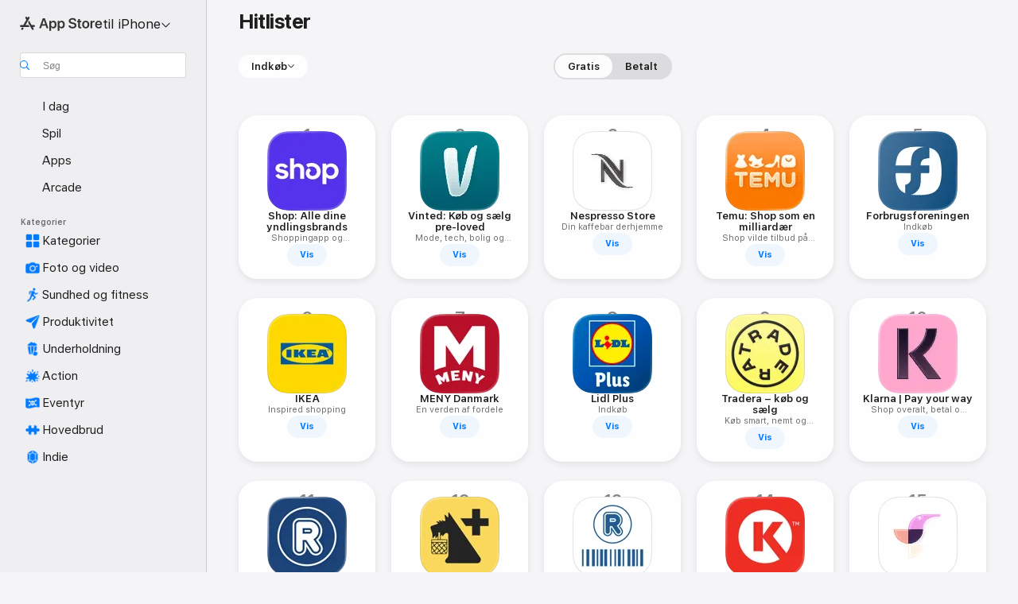

--- FILE ---
content_type: text/html
request_url: https://apps.apple.com/dk/iphone/charts/6024?l=da
body_size: 35960
content:
<!DOCTYPE html>
<html dir="ltr" lang="da">
    <head>
        <meta charset="utf-8" />
        <meta http-equiv="X-UA-Compatible" content="IE=edge" />
        <meta name="viewport" content="width=device-width,initial-scale=1" />
        <meta name="applicable-device" content="pc,mobile" />
        <meta name="referrer" content="strict-origin" />

        <link
            rel="apple-touch-icon"
            sizes="180x180"
            href="/assets/favicon/favicon-180.png"
        />

        <link
            rel="icon"
            type="image/png"
            sizes="32x32"
            href="/assets/favicon/favicon-32.png"
        />

        <link
            rel="icon"
            type="image/png"
            sizes="16x16"
            href="/assets/favicon/favicon-16.png"
        />

        <link
            rel="mask-icon"
            href="/assets/favicon/favicon.svg"
            color="#1d70f2"
        />

        <link rel="manifest" href="/manifest.json" />
        <title>‎De bedste apps inden for Indkøb til iPhone</title><!-- HEAD_svelte-h7hqm6_START --><meta name="version" content="2550.11.0-external"><!-- HEAD_svelte-h7hqm6_END --><!-- HEAD_svelte-1frznod_START --><link rel="preconnect" href="//www.apple.com/wss/fonts" crossorigin="anonymous"><link rel="stylesheet" as="style" href="//www.apple.com/wss/fonts?families=SF+Pro,v4%7CSF+Pro+Icons,v1&amp;display=swap" type="text/css" referrerpolicy="strict-origin-when-cross-origin"><!-- HEAD_svelte-1frznod_END --><!-- HEAD_svelte-eg3hvx_START -->    <meta name="description" content="Find de bedste apps inden for Indkøb til iPhone i App Store. Download og læs mere om apps, inklusive Shop: Alle dine yndlingsbrands, Vinted: Køb og sælg pre-…">          <meta name="apple:title" content="De bedste apps inden for Indkøb til iPhone"> <meta name="apple:description" content="Find de bedste apps inden for Indkøb til iPhone i App Store. Download og læs mere om apps, inklusive Shop: Alle dine yndlingsbrands, Vinted: Køb og sælg pre-…">   <meta property="og:title" content="De bedste apps inden for Indkøb til iPhone"> <meta property="og:description" content="Find de bedste apps inden for Indkøb til iPhone i App Store. Download og læs mere om apps, inklusive Shop: Alle dine yndlingsbrands, Vinted: Køb og sælg pre-…"> <meta property="og:site_name" content="App Store">  <meta property="og:image" content="https://apps.apple.com//assets/images/share/app-store.png"> <meta property="og:image:secure_url" content="https://apps.apple.com//assets/images/share/app-store.png"> <meta property="og:image:alt" content="De bedste apps inden for Indkøb til iPhone"> <meta property="og:image:width" content="1200"> <meta property="og:image:height" content="630"> <meta property="og:image:type" content="image/jpg">  <meta property="og:locale" content="da">    <meta name="twitter:title" content="De bedste apps inden for Indkøb til iPhone"> <meta name="twitter:description" content="Find de bedste apps inden for Indkøb til iPhone i App Store. Download og læs mere om apps, inklusive Shop: Alle dine yndlingsbrands, Vinted: Køb og sælg pre-…"> <meta name="twitter:site" content="@AppStore"> <meta name="twitter:image" content="https://apps.apple.com//assets/images/share/app-store.png"> <meta name="twitter:image:alt" content="De bedste apps inden for Indkøb til iPhone">    <script id="organization" type="application/ld+json">{"@context":"https://schema.org","@id":"https://apps.apple.com/#organization","@type":"Organization","name":"App Store","url":"https://apps.apple.com","logo":"https://apps.apple.com/assets/app-store.png","sameAs":["https://www.wikidata.org/wiki/Q368215","https://twitter.com/AppStore","https://www.instagram.com/appstore/","https://www.facebook.com/appstore/"],"parentOrganization":{"@type":"Organization","name":"Apple","@id":"https://www.apple.com/#organization","url":"https://www.apple.com/"}}</script>     <!-- HEAD_svelte-eg3hvx_END -->
      <script type="module" crossorigin src="/assets/index~CmXAGhvsky.js"></script>
      <link rel="stylesheet" crossorigin href="/assets/index~BZJvkGJD8q.css">
      <script type="module">import.meta.url;import("_").catch(()=>1);async function* g(){};window.__vite_is_modern_browser=true;</script>
      <script type="module">!function(){if(window.__vite_is_modern_browser)return;console.warn("vite: loading legacy chunks, syntax error above and the same error below should be ignored");var e=document.getElementById("vite-legacy-polyfill"),n=document.createElement("script");n.src=e.src,n.onload=function(){System.import(document.getElementById('vite-legacy-entry').getAttribute('data-src'))},document.body.appendChild(n)}();</script>
    </head>

    <body>

        <div class="body-container">
               <div class="app-container svelte-sh6d9r" data-testid="app-container"><div class="navigation-container svelte-sh6d9r"><div class="navigation-wrapper svelte-1qmvp5w"><nav data-testid="navigation" class="navigation svelte-13li0vp"><div class="navigation__header svelte-13li0vp"><div slot="logo" class="platform-selector-container svelte-1qmvp5w"><span id="app-store-icon-contianer" class="app-store-icon-container svelte-1qmvp5w" role="img" aria-label="App Store"><svg width="121" height="21" viewBox="0 0 121 21" xmlns="http://www.w3.org/2000/svg" focusable="false"><g fill="currentColor" fill-rule="nonzero" opacity=".9"><path d="M11.417 12.204H8.094l5.8-10.067c.19-.328.25-.683.178-1.065a1.214 1.214 0 0 0-.637-.87c-.357-.21-.717-.25-1.082-.121a1.43 1.43 0 0 0-.811.684l-.575.942-.572-.942a1.46 1.46 0 0 0-.81-.69c-.361-.132-.722-.09-1.084.128-.354.204-.563.495-.628.874-.065.379-.003.732.188 1.06L9.412 4.45l-4.49 7.755H1.434c-.37 0-.7.126-.994.378-.293.253-.44.583-.44.992 0 .404.147.731.44.983.293.252.625.378.994.378h11.979a2.449 2.449 0 0 0-.017-1.242 2.097 2.097 0 0 0-.66-1.06c-.327-.286-.767-.429-1.32-.429Zm9.086 0h-3.477l-3.798-6.559c-.38.28-.65.694-.811 1.244a4.654 4.654 0 0 0-.154 1.755c.058.62.226 1.172.506 1.656l4.798 8.288c.184.327.457.555.818.685.36.13.721.093 1.084-.112.355-.199.569-.489.64-.87.072-.382.013-.74-.179-1.073L18.6 14.935h1.904c.374 0 .707-.126.998-.378.29-.252.436-.58.436-.983 0-.409-.146-.74-.436-.992a1.479 1.479 0 0 0-.998-.378Zm-17.72 3.713-.758 1.3c-.19.334-.251.69-.184 1.069.068.378.276.67.625.875.368.21.732.249 1.094.116a1.51 1.51 0 0 0 .818-.689l1.106-1.881c-.088-.159-.257-.325-.506-.498a2.474 2.474 0 0 0-.937-.374c-.376-.075-.795-.048-1.257.082ZM28.145 16.906h2.768l1.251-3.825h5.506l1.251 3.825h2.78L36.408 2.109h-2.973l-5.291 14.797Zm6.747-12.162h.061l2.05 6.296h-4.172l2.06-6.296ZM43.013 20.494h2.553V15.07h.051c.615 1.272 1.856 2.05 3.404 2.05 2.728 0 4.471-2.152 4.471-5.639v-.01c0-3.507-1.743-5.66-4.501-5.66-1.559 0-2.748.8-3.374 2.102h-.051V6.036h-2.553v14.458Zm5.219-5.526c-1.58 0-2.687-1.364-2.687-3.487v-.01c0-2.133 1.108-3.507 2.687-3.507 1.63 0 2.656 1.333 2.656 3.507v.01c0 2.143-1.026 3.487-2.656 3.487ZM55.133 20.494h2.553V15.07h.051c.616 1.272 1.856 2.05 3.405 2.05 2.727 0 4.47-2.152 4.47-5.639v-.01c0-3.507-1.743-5.66-4.501-5.66-1.559 0-2.748.8-3.374 2.102h-.051V6.036h-2.553v14.458Zm5.219-5.526c-1.58 0-2.687-1.364-2.687-3.487v-.01c0-2.133 1.108-3.507 2.687-3.507 1.63 0 2.656 1.333 2.656 3.507v.01c0 2.143-1.026 3.487-2.656 3.487ZM76.912 17.162c3.61 0 5.783-1.754 5.783-4.512v-.01c0-2.307-1.343-3.558-4.42-4.194l-1.599-.328c-1.784-.37-2.594-.984-2.594-2.03v-.01c0-1.18 1.077-1.99 2.81-2 1.66 0 2.799.769 2.973 2.06l.02.124h2.533l-.01-.174c-.154-2.533-2.266-4.235-5.496-4.235-3.189 0-5.476 1.763-5.486 4.368v.01c0 2.205 1.436 3.558 4.348 4.163l1.59.328c1.906.4 2.676.995 2.676 2.102v.01c0 1.272-1.17 2.103-3.036 2.103-1.856 0-3.158-.79-3.353-2.061l-.02-.123h-2.533l.01.154c.175 2.655 2.41 4.255 5.804 4.255ZM88.458 17.12c.513 0 .964-.05 1.261-.091V15.11c-.174.01-.369.041-.615.041-.933 0-1.405-.338-1.405-1.405V8.005h2.02V6.036H87.7V3.278h-2.594v2.758h-1.538v1.97h1.538v5.957c0 2.235 1.077 3.158 3.353 3.158ZM96.271 17.12c3.19 0 5.26-2.122 5.26-5.649v-.02c0-3.507-2.101-5.64-5.27-5.64-3.158 0-5.25 2.153-5.25 5.64v.02c0 3.517 2.061 5.65 5.26 5.65Zm.01-2.06c-1.63 0-2.665-1.302-2.665-3.589v-.02c0-2.256 1.056-3.569 2.645-3.569 1.62 0 2.666 1.302 2.666 3.568v.021c0 2.276-1.035 3.589-2.645 3.589ZM103.172 16.906h2.554v-6.307c0-1.61.871-2.522 2.317-2.522.43 0 .82.061 1.036.143V5.913a3.326 3.326 0 0 0-.81-.102c-1.251 0-2.154.79-2.492 2.102h-.051V6.036h-2.554v10.87ZM115.17 17.12c2.84 0 4.44-1.68 4.778-3.352l.03-.113h-2.389l-.02.072c-.246.728-1.077 1.405-2.348 1.405-1.661 0-2.707-1.128-2.748-3.036h7.608v-.82c0-3.281-1.928-5.465-5.035-5.465s-5.106 2.256-5.106 5.68v.01c0 3.456 1.969 5.62 5.23 5.62Zm-.093-9.31c1.354 0 2.338.862 2.523 2.584h-5.097c.205-1.671 1.22-2.584 2.574-2.584Z" style="mix-blend-mode:normal" transform="translate(.086 .095)"></path></g></svg></span> <nav class="svelte-1hs3qpl"> <button class="menu-trigger svelte-bmr6en" aria-controls="0271a1ba-ed52-451a-ba7f-2c23468d88ad" aria-haspopup="menu" aria-expanded="false"><span class="platform-selector-text svelte-1hs3qpl" id="platform-selector-text" aria-labelledby="app-store-icon-contianer platform-selector-text" aria-haspopup="menu">til iPhone    <svg xmlns="http://www.w3.org/2000/svg" viewBox="0 0 109.73 100" style="overflow:visible" aria-hidden="false"><path fill="none" d="M0-15h109.73v120H0z"></path><path d="M54.884 70.758c1.234 0 2.435-.477 3.286-1.431l37.78-38.673c.818-.829 1.316-1.885 1.316-3.139 0-2.538-1.907-4.496-4.444-4.496-1.192 0-2.383.528-3.202 1.295L52.251 62.483h5.225l-37.38-38.169c-.808-.767-1.907-1.295-3.139-1.295-2.549 0-4.496 1.958-4.496 4.496 0 1.254.508 2.32 1.326 3.15l37.822 38.673c.891.953 1.99 1.42 3.275 1.42Z"></path></svg></span></button> <ul id="0271a1ba-ed52-451a-ba7f-2c23468d88ad" hidden tabindex="-1" class="menu-popover focus-visible svelte-bmr6en"><li class="menu-item svelte-bmr6en" role="presentation"><a href="https://apps.apple.com/dk/iphone/today?l=da" data-test-id="internal-link"><span class="platform-selector svelte-rn3aot is-active"><div class="icon-container svelte-rn3aot">      <svg viewBox="0 0 62.771 103.335" aria-hidden="false"><path d="M13.275 103.335h36.169c7.963 0 13.326-5.053 13.326-12.665V12.665C62.771 5.053 57.407 0 49.444 0H13.275C5.301 0 0 5.053 0 12.665V90.67c0 7.612 5.301 12.665 13.275 12.665Zm1.005-7.842c-4.09 0-6.427-2.183-6.427-6.116V13.959c0-3.933 2.338-6.106 6.427-6.106h6.27c.766 0 1.181.405 1.181 1.173v1.109c.001 2.002 1.35 3.413 3.352 3.413h12.605c2.054 0 3.34-1.411 3.34-3.413v-1.11c0-.766.415-1.171 1.183-1.171h6.228c4.141-.001 6.427 2.172 6.427 6.106v75.417c0 3.933-2.286 6.116-6.427 6.116Zm6.775-3.581h20.712c1.296 0 2.27-.924 2.27-2.282s-.973-2.27-2.269-2.27H21.055c-1.358 0-2.27.912-2.27 2.27s.912 2.282 2.27 2.282Z" fill="currentColor"></path></svg></div> <span class="platform-title svelte-rn3aot" aria-label="App Store til iPhone">iPhone</span> </span></a>  </li><li class="menu-item svelte-bmr6en" role="presentation"><a href="https://apps.apple.com/dk/ipad/today?l=da" data-test-id="internal-link"><span class="platform-selector svelte-rn3aot"><div class="icon-container svelte-rn3aot">      <svg viewBox="0 0 115.09 89.912" aria-hidden="false"><path d="M15.318 89.912h84.454c10.232 0 15.318-5.107 15.318-15.163V15.163C115.09 5.107 110.004 0 99.772 0H15.318C5.138 0 0 5.086 0 15.163v59.586c0 10.077 5.138 15.163 15.318 15.163Zm.125-7.905c-4.877 0-7.59-2.558-7.59-7.641v-58.82c0-5.032 2.713-7.64 7.59-7.64h84.204c4.834-.001 7.59 2.607 7.59 7.639v58.821c-.001 5.083-2.757 7.64-7.591 7.64Zm23.253-3.739h37.75c1.305 0 2.228-.86 2.228-2.218.001-1.41-.922-2.28-2.229-2.28H38.696c-1.306-.002-2.28.868-2.28 2.278-.001 1.36.974 2.222 2.279 2.222Z" fill="currentColor"></path></svg></div> <span class="platform-title svelte-rn3aot" aria-label="App Store til iPad">iPad</span> </span></a>  </li><li class="menu-item svelte-bmr6en" role="presentation"><a href="https://apps.apple.com/dk/mac/discover?l=da" data-test-id="internal-link"><span class="platform-selector svelte-rn3aot"><div class="icon-container svelte-rn3aot">      <svg viewBox="0 0 140.769 79.424" aria-hidden="false"><path d="M0 73.887c0 3.049 2.478 5.537 5.475 5.537h129.82c3.038 0 5.475-2.488 5.475-5.537 0-3.09-2.437-5.578-5.475-5.578H124.59v-57.96C124.59 3.52 120.956 0 114.136 0H26.633c-6.457 0-10.452 3.52-10.452 10.35v57.958H5.475C2.478 68.309 0 70.797 0 73.887Zm24.086-5.578V12.585c0-3.161 1.529-4.742 4.7-4.742h83.198c3.171 0 4.751 1.58 4.751 4.742V68.31ZM55.65 7.843h1.244c.728 0 1.143.363 1.143 1.183v.591c0 2.003 1.286 3.413 3.392 3.413h18.036c1.992 0 3.289-1.41 3.289-3.413v-.591c0-.82.415-1.183 1.183-1.183h1.246v-4.02H55.649Z" fill="currentColor"></path></svg></div> <span class="platform-title svelte-rn3aot" aria-label="App Store til Mac">Mac</span> </span></a>  </li><li class="menu-item svelte-bmr6en" role="presentation"><a href="https://apps.apple.com/dk/watch/apps-and-games?l=da" data-test-id="internal-link"><span class="platform-selector svelte-rn3aot"><div class="icon-container svelte-rn3aot">      <svg viewBox="0 0 70.762 104.469" aria-hidden="false"><path d="M0 71.965c0 7.57 2.937 13.122 8.492 16.165 2.698 1.442 4.232 3.256 5.26 6.483l1.518 5.26c.934 3.123 3.102 4.597 6.39 4.597h22.554c3.403-.001 5.416-1.423 6.391-4.596l1.58-5.261c.965-3.227 2.552-5.04 5.198-6.483 5.555-3.043 8.492-8.595 8.492-16.165V32.503c0-7.569-2.937-13.122-8.492-16.163-2.646-1.444-4.233-3.257-5.198-6.484l-1.58-5.261C49.733 1.525 47.565 0 44.215 0H21.66c-3.288 0-5.456 1.473-6.39 4.595l-1.518 5.26c-.976 3.177-2.51 5.094-5.26 6.485C2.989 19.226 0 24.83 0 32.503Zm64.824-23.17h1.767c2.499-.001 4.171-1.745 4.171-4.474v-6.626c0-2.78-1.67-4.524-4.171-4.524h-1.767ZM7.129 70.92V33.56c0-7.297 4.261-11.673 11.351-11.673h28.925c7.141 0 11.34 4.376 11.34 11.673v37.36c.001 7.285-4.198 11.66-11.339 11.66H18.48c-7.09.001-11.35-4.374-11.35-11.66Z" fill="currentColor"></path></svg></div> <span class="platform-title svelte-rn3aot" aria-label="App Store til Watch">Watch</span> </span></a>  </li><li class="menu-item svelte-bmr6en" role="presentation"><a href="https://apps.apple.com/dk/tv/discover?l=da" data-test-id="internal-link"><span class="platform-selector svelte-rn3aot"><div class="icon-container svelte-rn3aot">      <svg viewBox="0 0 122.045 97.575" aria-hidden="false"><path d="M12.523 81.04h97c8.227 0 12.521-4.307 12.521-12.524V12.575C122.045 4.305 117.75 0 109.522 0h-97C4.296 0 0 4.306 0 12.575v55.942c0 8.217 4.295 12.522 12.523 12.522ZM36.49 97.574h49.065a3.93 3.93 0 0 0 3.937-3.914c0-2.249-1.74-3.979-3.937-3.979H36.49c-2.197-.001-3.937 1.729-3.937 3.978a3.93 3.93 0 0 0 3.937 3.916ZM12.658 73.186c-3.172 0-4.805-1.622-4.805-4.794V12.699c0-3.224 1.633-4.845 4.805-4.845h96.73c3.17 0 4.802 1.621 4.802 4.845v55.693c.001 3.172-1.63 4.794-4.803 4.794Z" fill="currentColor"></path></svg></div> <span class="platform-title svelte-rn3aot" aria-label="App Store til TV">TV</span> </span></a>  </li> </ul></nav></div> <div class="search-input-container svelte-1qmvp5w"><div class="search-input-wrapper svelte-f3zl7m"><div data-testid="amp-search-input" aria-controls="search-suggestions" aria-expanded="false" aria-haspopup="listbox" aria-owns="search-suggestions" class="search-input-container svelte-rg26q6" tabindex="-1" role=""><div class="flex-container svelte-rg26q6"><form id="search-input-form" class="svelte-rg26q6"><svg height="16" width="16" viewBox="0 0 16 16" class="search-svg" aria-hidden="true"><path d="M11.87 10.835c.018.015.035.03.051.047l3.864 3.863a.735.735 0 1 1-1.04 1.04l-3.863-3.864a.744.744 0 0 1-.047-.051 6.667 6.667 0 1 1 1.035-1.035zM6.667 12a5.333 5.333 0 1 0 0-10.667 5.333 5.333 0 0 0 0 10.667z"></path></svg> <input value="" aria-autocomplete="list" aria-multiline="false" aria-controls="search-suggestions" aria-label="Search" placeholder="Søg" spellcheck="false" autocomplete="off" autocorrect="off" autocapitalize="off" type="text" inputmode="search" class="search-input__text-field svelte-rg26q6" data-testid="search-input__text-field"></form> </div> <div data-testid="search-scope-bar"></div>   </div> </div></div> </div> <div data-testid="navigation-content" class="navigation__content svelte-13li0vp" id="navigation" aria-hidden="false"><div class="navigation__scrollable-container svelte-13li0vp"><div data-testid="navigation-items-primary" class="navigation-items navigation-items--primary svelte-ng61m8"> <ul class="navigation-items__list svelte-ng61m8">  <li class="navigation-item navigation-item__LandingPage_iphone/today_Intent svelte-1a5yt87" aria-selected="false" data-testid="navigation-item"> <a href="https://apps.apple.com/dk/iphone/today?l=da" class="navigation-item__link svelte-1a5yt87" role="button" data-testid="https://apps.apple.com/dk/iphone/today?l=da" aria-pressed="false"><div class="navigation-item__content svelte-zhx7t9"> <span class="navigation-item__icon svelte-zhx7t9"> <svg xmlns="http://www.w3.org/2000/svg" viewBox="0 0 107.046 120" aria-hidden="true"><path d="M34.77 32.741h39.37c1.72 0 3.005-1.337 3.005-3.058 0-1.658-1.285-2.943-3.005-2.943H34.77c-1.783 0-3.109 1.285-3.109 2.943 0 1.721 1.326 3.058 3.109 3.058zm0 14.16h23.071c1.731 0 3.057-1.337 3.057-3.047 0-1.669-1.326-2.943-3.057-2.943H34.77c-1.783 0-3.109 1.274-3.109 2.943 0 1.71 1.326 3.047 3.109 3.047zm.769 48.307h36.02c4.299 0 6.521-2.212 6.521-6.511V61.581c0-4.299-2.222-6.51-6.521-6.51h-36.02c-4.144 0-6.573 2.211-6.573 6.51v27.116c0 4.299 2.429 6.511 6.573 6.511zm-23.078 1.796c0 10.232 5.034 15.318 15.111 15.318h51.851c10.087 0 15.163-5.086 15.163-15.318v-74.03c0-10.18-5.076-15.317-15.163-15.317H27.572c-10.077 0-15.111 5.137-15.111 15.317zm7.853-.124V23.099c0-4.876 2.61-7.589 7.693-7.589H79.04c5.031 0 7.651 2.713 7.651 7.589V96.88c0 4.876-2.62 7.589-7.651 7.589H28.007c-5.083 0-7.693-2.713-7.693-7.589z"></path></svg> </span> <span class="navigation-item__label svelte-zhx7t9"> I dag </span> </div></a>  </li>  <li class="navigation-item navigation-item__LandingPage_iphone/games_Intent svelte-1a5yt87" aria-selected="false" data-testid="navigation-item"> <a href="https://apps.apple.com/dk/iphone/games?l=da" class="navigation-item__link svelte-1a5yt87" role="button" data-testid="https://apps.apple.com/dk/iphone/games?l=da" aria-pressed="false"><div class="navigation-item__content svelte-zhx7t9"> <span class="navigation-item__icon svelte-zhx7t9"> <svg xmlns="http://www.w3.org/2000/svg" viewBox="0 0 20.904 20.654" aria-hidden="true"><path d="M8.118 20.508c1.026-.225 2.842-.86 3.74-1.553 1.3-1.006 1.924-2.11 1.827-3.896l-.03-.899c.83-.566 1.631-1.26 2.403-2.05 2.715-2.784 4.482-7.208 4.482-11.065C20.54.459 20.071 0 19.485 0c-3.847 0-8.271 1.768-11.054 4.473-.82.81-1.504 1.591-2.06 2.412l-.89-.03c-1.718-.078-2.86.46-3.896 1.817-.693.918-1.338 2.715-1.562 3.75-.147.713.449 1.035.976.898 1.152-.224 2.393-.722 3.399-.644v.634c-.02.45.039.733.38 1.085l1.368 1.357c.36.351.634.42 1.084.4l.625-.02c.107 1.036-.372 2.247-.635 3.4-.186.663.283 1.113.898.976ZM13.89 8.71a2.065 2.065 0 0 1-2.07-2.07c0-1.153.917-2.08 2.07-2.08a2.076 2.076 0 1 1 0 4.15ZM2.59 19.1l1.651-.048c.537-.01.967-.176 1.319-.528.44-.44.556-1.064.478-1.494-.058-.351-.41-.449-.566-.166-.069.098-.127.196-.244.303-.245.254-.43.313-.743.332l-.966.059a.265.265 0 0 1-.274-.264l.059-.977c.02-.322.088-.508.332-.732a1.53 1.53 0 0 1 .312-.244c.274-.127.176-.527-.166-.576a1.78 1.78 0 0 0-1.494.488c-.361.371-.527.781-.537 1.309l-.049 1.65c-.02.547.352.908.889.889Z" fill="currentColor"></path></svg> </span> <span class="navigation-item__label svelte-zhx7t9"> Spil </span> </div></a>  </li>  <li class="navigation-item navigation-item__LandingPage_iphone/apps_Intent svelte-1a5yt87" aria-selected="false" data-testid="navigation-item"> <a href="https://apps.apple.com/dk/iphone/apps?l=da" class="navigation-item__link svelte-1a5yt87" role="button" data-testid="https://apps.apple.com/dk/iphone/apps?l=da" aria-pressed="false"><div class="navigation-item__content svelte-zhx7t9"> <span class="navigation-item__icon svelte-zhx7t9"> <svg xmlns="http://www.w3.org/2000/svg" viewBox="0 0 24.805 23.486" aria-hidden="true"><g fill="currentColor"><path d="m2.48 15.137 6.036 2.754c1.445.664 2.578.976 3.7.976 1.134 0 2.266-.312 3.712-.976l6.035-2.754c.044-.02.087-.04.127-.063.458.395.625.835.625 1.293 0 .674-.352 1.299-1.475 1.807l-6.025 2.754c-1.26.576-2.158.82-2.998.82-.83 0-1.729-.244-2.988-.82l-6.026-2.754C2.08 17.666 1.73 17.04 1.73 16.367c0-.459.163-.9.622-1.294Z"></path><path d="m2.48 10.479 6.036 2.763c1.445.654 2.578.977 3.7.977 1.134 0 2.266-.322 3.712-.977l6.035-2.764c.036-.016.07-.032.103-.05.476.397.649.844.649 1.31 0 .674-.352 1.3-1.475 1.817l-6.025 2.744c-1.26.576-2.158.82-2.998.82-.83 0-1.729-.244-2.988-.82l-6.026-2.744c-1.123-.518-1.474-1.143-1.474-1.817 0-.466.168-.914.646-1.311Z"></path><path d="M12.217 12.49c.84 0 1.738-.244 2.998-.82l6.025-2.754c1.123-.508 1.475-1.133 1.475-1.807 0-.683-.361-1.308-1.475-1.816l-6.045-2.744c-1.23-.557-2.129-.82-2.978-.82-.84 0-1.739.263-2.979.82L3.203 5.293C2.08 5.801 1.73 6.426 1.73 7.109c0 .674.351 1.3 1.474 1.807L9.23 11.67c1.26.576 2.158.82 2.988.82Z"></path></g></svg> </span> <span class="navigation-item__label svelte-zhx7t9"> Apps </span> </div></a>  </li>  <li class="navigation-item navigation-item__LandingPage_iphone/arcade_Intent svelte-1a5yt87" aria-selected="false" data-testid="navigation-item"> <a href="https://apps.apple.com/dk/iphone/arcade?l=da" class="navigation-item__link svelte-1a5yt87" role="button" data-testid="https://apps.apple.com/dk/iphone/arcade?l=da" aria-pressed="false"><div class="navigation-item__content svelte-zhx7t9"> <span class="navigation-item__icon svelte-zhx7t9"> <svg xmlns="http://www.w3.org/2000/svg" viewBox="0 0 23.623 21.396" aria-hidden="true"><path d="M11.63 21.396a7.621 7.621 0 0 0 3.282-.712l6.777-3.047c1.055-.479 1.573-.87 1.573-1.7v-.742c0-.322-.342-.39-.528-.302l-7.275 3.3a9.272 9.272 0 0 1-3.818.82c-1.309 0-2.373-.175-3.819-.84l-7.285-3.3c-.185-.088-.537 0-.537.322v.742c0 .83.518 1.221 1.582 1.7l6.768 3.047c.918.41 1.923.712 3.28.712Zm.01-3.72a7.972 7.972 0 0 0 3.301-.703l6.895-3.135c.596-.273 1.426-.732 1.426-1.416 0-.684-.84-1.143-1.446-1.416L14.941 7.87a7.873 7.873 0 0 0-2.45-.654v5.43c0 .283-.333.546-.85.546-.508 0-.84-.263-.84-.546v-5.43c-.899.097-1.7.322-2.451.654l-7.305 3.34c-.703.312-1.016.752-1.016 1.21 0 .46.313.9.996 1.212l7.325 3.34a7.832 7.832 0 0 0 3.29.703Zm-7.09-4.287c-.859 0-1.552-.42-1.552-.957 0-.528.693-.948 1.553-.948s1.543.42 1.543.948c0 .537-.684.957-1.543.957Zm7.09-6.973a3.193 3.193 0 0 1-3.193-3.184C8.447 1.475 9.883.06 11.641.06a3.168 3.168 0 0 1 3.174 3.173 3.176 3.176 0 0 1-3.174 3.184Z" fill="currentColor"></path></svg> </span> <span class="navigation-item__label svelte-zhx7t9"> Arcade </span> </div></a>  </li></ul> </div>   <div slot="after-navigation-items" class="platform-selector-inline svelte-1qmvp5w"><h3 class="svelte-1qmvp5w">Platform</h3> <ul class="svelte-1qmvp5w">  <li><a href="https://apps.apple.com/dk/iphone/today?l=da" data-test-id="internal-link"><span class="platform svelte-1qmvp5w is-active"><div class="icon-container svelte-1qmvp5w" aria-hidden="true">      <svg viewBox="0 0 62.771 103.335" aria-hidden="false"><path d="M13.275 103.335h36.169c7.963 0 13.326-5.053 13.326-12.665V12.665C62.771 5.053 57.407 0 49.444 0H13.275C5.301 0 0 5.053 0 12.665V90.67c0 7.612 5.301 12.665 13.275 12.665Zm1.005-7.842c-4.09 0-6.427-2.183-6.427-6.116V13.959c0-3.933 2.338-6.106 6.427-6.106h6.27c.766 0 1.181.405 1.181 1.173v1.109c.001 2.002 1.35 3.413 3.352 3.413h12.605c2.054 0 3.34-1.411 3.34-3.413v-1.11c0-.766.415-1.171 1.183-1.171h6.228c4.141-.001 6.427 2.172 6.427 6.106v75.417c0 3.933-2.286 6.116-6.427 6.116Zm6.775-3.581h20.712c1.296 0 2.27-.924 2.27-2.282s-.973-2.27-2.269-2.27H21.055c-1.358 0-2.27.912-2.27 2.27s.912 2.282 2.27 2.282Z" fill="currentColor"></path></svg> </div> <span class="platform-title svelte-1qmvp5w">iPhone</span> </span> </a> </li>  <li><a href="https://apps.apple.com/dk/ipad/today?l=da" data-test-id="internal-link"><span class="platform svelte-1qmvp5w"><div class="icon-container svelte-1qmvp5w" aria-hidden="true">      <svg viewBox="0 0 115.09 89.912" aria-hidden="false"><path d="M15.318 89.912h84.454c10.232 0 15.318-5.107 15.318-15.163V15.163C115.09 5.107 110.004 0 99.772 0H15.318C5.138 0 0 5.086 0 15.163v59.586c0 10.077 5.138 15.163 15.318 15.163Zm.125-7.905c-4.877 0-7.59-2.558-7.59-7.641v-58.82c0-5.032 2.713-7.64 7.59-7.64h84.204c4.834-.001 7.59 2.607 7.59 7.639v58.821c-.001 5.083-2.757 7.64-7.591 7.64Zm23.253-3.739h37.75c1.305 0 2.228-.86 2.228-2.218.001-1.41-.922-2.28-2.229-2.28H38.696c-1.306-.002-2.28.868-2.28 2.278-.001 1.36.974 2.222 2.279 2.222Z" fill="currentColor"></path></svg> </div> <span class="platform-title svelte-1qmvp5w">iPad</span> </span> </a> </li>  <li><a href="https://apps.apple.com/dk/mac/discover?l=da" data-test-id="internal-link"><span class="platform svelte-1qmvp5w"><div class="icon-container svelte-1qmvp5w" aria-hidden="true">      <svg viewBox="0 0 140.769 79.424" aria-hidden="false"><path d="M0 73.887c0 3.049 2.478 5.537 5.475 5.537h129.82c3.038 0 5.475-2.488 5.475-5.537 0-3.09-2.437-5.578-5.475-5.578H124.59v-57.96C124.59 3.52 120.956 0 114.136 0H26.633c-6.457 0-10.452 3.52-10.452 10.35v57.958H5.475C2.478 68.309 0 70.797 0 73.887Zm24.086-5.578V12.585c0-3.161 1.529-4.742 4.7-4.742h83.198c3.171 0 4.751 1.58 4.751 4.742V68.31ZM55.65 7.843h1.244c.728 0 1.143.363 1.143 1.183v.591c0 2.003 1.286 3.413 3.392 3.413h18.036c1.992 0 3.289-1.41 3.289-3.413v-.591c0-.82.415-1.183 1.183-1.183h1.246v-4.02H55.649Z" fill="currentColor"></path></svg> </div> <span class="platform-title svelte-1qmvp5w">Mac</span> </span> </a> </li>  <li><a href="https://apps.apple.com/dk/watch/apps-and-games?l=da" data-test-id="internal-link"><span class="platform svelte-1qmvp5w"><div class="icon-container svelte-1qmvp5w" aria-hidden="true">      <svg viewBox="0 0 70.762 104.469" aria-hidden="false"><path d="M0 71.965c0 7.57 2.937 13.122 8.492 16.165 2.698 1.442 4.232 3.256 5.26 6.483l1.518 5.26c.934 3.123 3.102 4.597 6.39 4.597h22.554c3.403-.001 5.416-1.423 6.391-4.596l1.58-5.261c.965-3.227 2.552-5.04 5.198-6.483 5.555-3.043 8.492-8.595 8.492-16.165V32.503c0-7.569-2.937-13.122-8.492-16.163-2.646-1.444-4.233-3.257-5.198-6.484l-1.58-5.261C49.733 1.525 47.565 0 44.215 0H21.66c-3.288 0-5.456 1.473-6.39 4.595l-1.518 5.26c-.976 3.177-2.51 5.094-5.26 6.485C2.989 19.226 0 24.83 0 32.503Zm64.824-23.17h1.767c2.499-.001 4.171-1.745 4.171-4.474v-6.626c0-2.78-1.67-4.524-4.171-4.524h-1.767ZM7.129 70.92V33.56c0-7.297 4.261-11.673 11.351-11.673h28.925c7.141 0 11.34 4.376 11.34 11.673v37.36c.001 7.285-4.198 11.66-11.339 11.66H18.48c-7.09.001-11.35-4.374-11.35-11.66Z" fill="currentColor"></path></svg> </div> <span class="platform-title svelte-1qmvp5w">Watch</span> </span> </a> </li>  <li><a href="https://apps.apple.com/dk/tv/discover?l=da" data-test-id="internal-link"><span class="platform svelte-1qmvp5w"><div class="icon-container svelte-1qmvp5w" aria-hidden="true">      <svg viewBox="0 0 122.045 97.575" aria-hidden="false"><path d="M12.523 81.04h97c8.227 0 12.521-4.307 12.521-12.524V12.575C122.045 4.305 117.75 0 109.522 0h-97C4.296 0 0 4.306 0 12.575v55.942c0 8.217 4.295 12.522 12.523 12.522ZM36.49 97.574h49.065a3.93 3.93 0 0 0 3.937-3.914c0-2.249-1.74-3.979-3.937-3.979H36.49c-2.197-.001-3.937 1.729-3.937 3.978a3.93 3.93 0 0 0 3.937 3.916ZM12.658 73.186c-3.172 0-4.805-1.622-4.805-4.794V12.699c0-3.224 1.633-4.845 4.805-4.845h96.73c3.17 0 4.802 1.621 4.802 4.845v55.693c.001 3.172-1.63 4.794-4.803 4.794Z" fill="currentColor"></path></svg> </div> <span class="platform-title svelte-1qmvp5w">TV</span> </span> </a> </li></ul></div></div> <div class="navigation__native-cta"></div></div> </nav> </div></div> <div style="display: flex; position: relative; flex-direction: column; min-height: 100vh; "><main class="page-container svelte-sh6d9r">   <dialog data-testid="dialog" class="svelte-1a4zf5b" id="" aria-hidden="true"><div class="modal-content svelte-1lx4bs1"></div> </dialog> <div class="default-page-container svelte-yudjcw" data-testid="default-page-container"> <h1 data-test-id="page-title" class="svelte-yudjcw">Hitlister</h1> <section data-test-id="shelf-wrapper" class="shelf svelte-1svznay centered   padding-top padding-bottom"> <header class="svelte-11ovwt1"><div class="dropdown-container svelte-11ovwt1"> <button class="menu-trigger svelte-bmr6en" aria-controls="e7ef60b7-a707-40c1-ae53-1352d84e2dcf" aria-haspopup="menu" aria-expanded="false"><span class="menu-trigger-contents svelte-11ovwt1">Indkøb    <svg xmlns="http://www.w3.org/2000/svg" viewBox="0 0 109.73 100" style="overflow:visible" aria-hidden="false"><path fill="none" d="M0-15h109.73v120H0z"></path><path d="M54.884 70.758c1.234 0 2.435-.477 3.286-1.431l37.78-38.673c.818-.829 1.316-1.885 1.316-3.139 0-2.538-1.907-4.496-4.444-4.496-1.192 0-2.383.528-3.202 1.295L52.251 62.483h5.225l-37.38-38.169c-.808-.767-1.907-1.295-3.139-1.295-2.549 0-4.496 1.958-4.496 4.496 0 1.254.508 2.32 1.326 3.15l37.822 38.673c.891.953 1.99 1.42 3.275 1.42Z"></path></svg></span></button> <ul id="e7ef60b7-a707-40c1-ae53-1352d84e2dcf" hidden tabindex="-1" class="menu-popover focus-visible svelte-bmr6en"><li class="menu-item svelte-bmr6en" role="presentation">  <a href="https://apps.apple.com/dk/iphone/charts/36?l=da" data-test-id="internal-link"><div class="category-menu-item svelte-11ovwt1"> <span class="svelte-11ovwt1">Alle apps</span></div></a>  </li><li class="menu-item svelte-bmr6en" role="presentation">  <a href="https://apps.apple.com/dk/iphone/charts/6018?l=da" data-test-id="internal-link"><div class="category-menu-item svelte-11ovwt1"><div class="artwork-container svelte-11ovwt1"><div data-testid="artwork-component" class="artwork-component artwork-component--aspect-ratio artwork-component--orientation-square svelte-uduhys    artwork-component--fullwidth" style="
            --artwork-bg-color: transparent;
            --aspect-ratio: 1;
            --placeholder-bg-color: transparent;
       ">   <picture class="svelte-uduhys"><source sizes="24px" srcset="https://is1-ssl.mzstatic.com/image/thumb/Features116/v4/a4/02/11/a40211ab-568b-355c-d2fb-d2c0f6d9e193/mza_13802102953202808009.png/24x24bb.webp 24w,https://is1-ssl.mzstatic.com/image/thumb/Features116/v4/a4/02/11/a40211ab-568b-355c-d2fb-d2c0f6d9e193/mza_13802102953202808009.png/48x48bb.webp 48w" type="image/webp"> <source sizes="24px" srcset="https://is1-ssl.mzstatic.com/image/thumb/Features116/v4/a4/02/11/a40211ab-568b-355c-d2fb-d2c0f6d9e193/mza_13802102953202808009.png/24x24bb-60.jpg 24w,https://is1-ssl.mzstatic.com/image/thumb/Features116/v4/a4/02/11/a40211ab-568b-355c-d2fb-d2c0f6d9e193/mza_13802102953202808009.png/48x48bb-60.jpg 48w" type="image/jpeg"> <img alt="" class="artwork-component__contents artwork-component__image svelte-uduhys" loading="lazy" src="/assets/artwork/1x1.gif" role="presentation" decoding="async" width="24" height="24" fetchpriority="auto" style="opacity: 1;"></picture> </div></div> <span class="svelte-11ovwt1">Bøger</span></div></a>  </li><li class="menu-item svelte-bmr6en" role="presentation">  <a href="https://apps.apple.com/dk/iphone/charts/6000?l=da" data-test-id="internal-link"><div class="category-menu-item svelte-11ovwt1"><div class="artwork-container svelte-11ovwt1"><div data-testid="artwork-component" class="artwork-component artwork-component--aspect-ratio artwork-component--orientation-square svelte-uduhys    artwork-component--fullwidth" style="
            --artwork-bg-color: transparent;
            --aspect-ratio: 1;
            --placeholder-bg-color: transparent;
       ">   <picture class="svelte-uduhys"><source sizes="24px" srcset="https://is1-ssl.mzstatic.com/image/thumb/Features116/v4/e7/ab/93/e7ab93bd-29c3-c611-8812-85179a890fa9/mza_11644115140862631453.png/24x24bb.webp 24w,https://is1-ssl.mzstatic.com/image/thumb/Features116/v4/e7/ab/93/e7ab93bd-29c3-c611-8812-85179a890fa9/mza_11644115140862631453.png/48x48bb.webp 48w" type="image/webp"> <source sizes="24px" srcset="https://is1-ssl.mzstatic.com/image/thumb/Features116/v4/e7/ab/93/e7ab93bd-29c3-c611-8812-85179a890fa9/mza_11644115140862631453.png/24x24bb-60.jpg 24w,https://is1-ssl.mzstatic.com/image/thumb/Features116/v4/e7/ab/93/e7ab93bd-29c3-c611-8812-85179a890fa9/mza_11644115140862631453.png/48x48bb-60.jpg 48w" type="image/jpeg"> <img alt="" class="artwork-component__contents artwork-component__image svelte-uduhys" loading="lazy" src="/assets/artwork/1x1.gif" role="presentation" decoding="async" width="24" height="24" fetchpriority="auto" style="opacity: 1;"></picture> </div></div> <span class="svelte-11ovwt1">Erhverv</span></div></a>  </li><li class="menu-item svelte-bmr6en" role="presentation">  <a href="https://apps.apple.com/dk/iphone/charts/6015?l=da" data-test-id="internal-link"><div class="category-menu-item svelte-11ovwt1"><div class="artwork-container svelte-11ovwt1"><div data-testid="artwork-component" class="artwork-component artwork-component--aspect-ratio artwork-component--orientation-square svelte-uduhys    artwork-component--fullwidth" style="
            --artwork-bg-color: transparent;
            --aspect-ratio: 1;
            --placeholder-bg-color: transparent;
       ">   <picture class="svelte-uduhys"><source sizes="24px" srcset="https://is1-ssl.mzstatic.com/image/thumb/Features126/v4/b4/4f/25/b44f2559-0f99-21c8-39b9-500591c4465f/mza_2348069392368330006.png/24x24bb.webp 24w,https://is1-ssl.mzstatic.com/image/thumb/Features126/v4/b4/4f/25/b44f2559-0f99-21c8-39b9-500591c4465f/mza_2348069392368330006.png/48x48bb.webp 48w" type="image/webp"> <source sizes="24px" srcset="https://is1-ssl.mzstatic.com/image/thumb/Features126/v4/b4/4f/25/b44f2559-0f99-21c8-39b9-500591c4465f/mza_2348069392368330006.png/24x24bb-60.jpg 24w,https://is1-ssl.mzstatic.com/image/thumb/Features126/v4/b4/4f/25/b44f2559-0f99-21c8-39b9-500591c4465f/mza_2348069392368330006.png/48x48bb-60.jpg 48w" type="image/jpeg"> <img alt="" class="artwork-component__contents artwork-component__image svelte-uduhys" loading="lazy" src="/assets/artwork/1x1.gif" role="presentation" decoding="async" width="24" height="24" fetchpriority="auto" style="opacity: 1;"></picture> </div></div> <span class="svelte-11ovwt1">Finans</span></div></a>  </li><li class="menu-item svelte-bmr6en" role="presentation">  <a href="https://apps.apple.com/dk/iphone/charts/6008?l=da" data-test-id="internal-link"><div class="category-menu-item svelte-11ovwt1"><div class="artwork-container svelte-11ovwt1"><div data-testid="artwork-component" class="artwork-component artwork-component--aspect-ratio artwork-component--orientation-square svelte-uduhys    artwork-component--fullwidth" style="
            --artwork-bg-color: transparent;
            --aspect-ratio: 1;
            --placeholder-bg-color: transparent;
       ">   <picture class="svelte-uduhys"><source sizes="24px" srcset="https://is1-ssl.mzstatic.com/image/thumb/Features116/v4/a1/d2/e7/a1d2e7c2-f2a5-cf28-a782-679eebf59517/mza_518984305318446107.png/24x24bb.webp 24w,https://is1-ssl.mzstatic.com/image/thumb/Features116/v4/a1/d2/e7/a1d2e7c2-f2a5-cf28-a782-679eebf59517/mza_518984305318446107.png/48x48bb.webp 48w" type="image/webp"> <source sizes="24px" srcset="https://is1-ssl.mzstatic.com/image/thumb/Features116/v4/a1/d2/e7/a1d2e7c2-f2a5-cf28-a782-679eebf59517/mza_518984305318446107.png/24x24bb-60.jpg 24w,https://is1-ssl.mzstatic.com/image/thumb/Features116/v4/a1/d2/e7/a1d2e7c2-f2a5-cf28-a782-679eebf59517/mza_518984305318446107.png/48x48bb-60.jpg 48w" type="image/jpeg"> <img alt="" class="artwork-component__contents artwork-component__image svelte-uduhys" loading="lazy" src="/assets/artwork/1x1.gif" role="presentation" decoding="async" width="24" height="24" fetchpriority="auto" style="opacity: 1;"></picture> </div></div> <span class="svelte-11ovwt1">Foto og video</span></div></a>  </li><li class="menu-item svelte-bmr6en" role="presentation">  <a href="https://apps.apple.com/dk/iphone/charts/6027?l=da" data-test-id="internal-link"><div class="category-menu-item svelte-11ovwt1"><div class="artwork-container svelte-11ovwt1"><div data-testid="artwork-component" class="artwork-component artwork-component--aspect-ratio artwork-component--orientation-square svelte-uduhys    artwork-component--fullwidth" style="
            --artwork-bg-color: transparent;
            --aspect-ratio: 1;
            --placeholder-bg-color: transparent;
       ">   <picture class="svelte-uduhys"><source sizes="24px" srcset="https://is1-ssl.mzstatic.com/image/thumb/Features116/v4/9a/90/96/9a90966c-ef36-9d56-5292-a6d2fc20080e/mza_17382613204946595868.png/24x24bb.webp 24w,https://is1-ssl.mzstatic.com/image/thumb/Features116/v4/9a/90/96/9a90966c-ef36-9d56-5292-a6d2fc20080e/mza_17382613204946595868.png/48x48bb.webp 48w" type="image/webp"> <source sizes="24px" srcset="https://is1-ssl.mzstatic.com/image/thumb/Features116/v4/9a/90/96/9a90966c-ef36-9d56-5292-a6d2fc20080e/mza_17382613204946595868.png/24x24bb-60.jpg 24w,https://is1-ssl.mzstatic.com/image/thumb/Features116/v4/9a/90/96/9a90966c-ef36-9d56-5292-a6d2fc20080e/mza_17382613204946595868.png/48x48bb-60.jpg 48w" type="image/jpeg"> <img alt="" class="artwork-component__contents artwork-component__image svelte-uduhys" loading="lazy" src="/assets/artwork/1x1.gif" role="presentation" decoding="async" width="24" height="24" fetchpriority="auto" style="opacity: 1;"></picture> </div></div> <span class="svelte-11ovwt1">Grafik og design</span></div></a>  </li><li class="menu-item svelte-bmr6en" role="presentation">  <a href="https://apps.apple.com/dk/iphone/charts/6006?l=da" data-test-id="internal-link"><div class="category-menu-item svelte-11ovwt1"><div class="artwork-container svelte-11ovwt1"><div data-testid="artwork-component" class="artwork-component artwork-component--aspect-ratio artwork-component--orientation-square svelte-uduhys    artwork-component--fullwidth" style="
            --artwork-bg-color: transparent;
            --aspect-ratio: 1;
            --placeholder-bg-color: transparent;
       ">   <picture class="svelte-uduhys"><source sizes="24px" srcset="https://is1-ssl.mzstatic.com/image/thumb/Features126/v4/a6/92/53/a69253e9-4e24-df1a-8a8c-bb45e1ecd3c9/mza_3206634633751842831.png/24x24bb.webp 24w,https://is1-ssl.mzstatic.com/image/thumb/Features126/v4/a6/92/53/a69253e9-4e24-df1a-8a8c-bb45e1ecd3c9/mza_3206634633751842831.png/48x48bb.webp 48w" type="image/webp"> <source sizes="24px" srcset="https://is1-ssl.mzstatic.com/image/thumb/Features126/v4/a6/92/53/a69253e9-4e24-df1a-8a8c-bb45e1ecd3c9/mza_3206634633751842831.png/24x24bb-60.jpg 24w,https://is1-ssl.mzstatic.com/image/thumb/Features126/v4/a6/92/53/a69253e9-4e24-df1a-8a8c-bb45e1ecd3c9/mza_3206634633751842831.png/48x48bb-60.jpg 48w" type="image/jpeg"> <img alt="" class="artwork-component__contents artwork-component__image svelte-uduhys" loading="lazy" src="/assets/artwork/1x1.gif" role="presentation" decoding="async" width="24" height="24" fetchpriority="auto" style="opacity: 1;"></picture> </div></div> <span class="svelte-11ovwt1">Håndbøger</span></div></a>  </li><li class="menu-item svelte-bmr6en" role="presentation">  <a href="https://apps.apple.com/dk/iphone/charts/6024?l=da" data-test-id="internal-link"><div class="category-menu-item svelte-11ovwt1 active"><div class="artwork-container svelte-11ovwt1"><div data-testid="artwork-component" class="artwork-component artwork-component--aspect-ratio artwork-component--orientation-square svelte-uduhys    artwork-component--fullwidth" style="
            --artwork-bg-color: transparent;
            --aspect-ratio: 1;
            --placeholder-bg-color: transparent;
       ">   <picture class="svelte-uduhys"><source sizes="24px" srcset="https://is1-ssl.mzstatic.com/image/thumb/Features126/v4/40/38/51/4038516e-eb58-6720-44be-bf29fd81380f/mza_6505206037981064338.png/24x24bb.webp 24w,https://is1-ssl.mzstatic.com/image/thumb/Features126/v4/40/38/51/4038516e-eb58-6720-44be-bf29fd81380f/mza_6505206037981064338.png/48x48bb.webp 48w" type="image/webp"> <source sizes="24px" srcset="https://is1-ssl.mzstatic.com/image/thumb/Features126/v4/40/38/51/4038516e-eb58-6720-44be-bf29fd81380f/mza_6505206037981064338.png/24x24bb-60.jpg 24w,https://is1-ssl.mzstatic.com/image/thumb/Features126/v4/40/38/51/4038516e-eb58-6720-44be-bf29fd81380f/mza_6505206037981064338.png/48x48bb-60.jpg 48w" type="image/jpeg"> <img alt="" class="artwork-component__contents artwork-component__image svelte-uduhys" loading="lazy" src="/assets/artwork/1x1.gif" role="presentation" decoding="async" width="24" height="24" fetchpriority="auto" style="opacity: 1;"></picture> </div></div> <span class="svelte-11ovwt1">Indkøb</span></div></a>  </li><li class="menu-item svelte-bmr6en" role="presentation">  <a href="https://apps.apple.com/dk/iphone/charts/6012?l=da" data-test-id="internal-link"><div class="category-menu-item svelte-11ovwt1"><div class="artwork-container svelte-11ovwt1"><div data-testid="artwork-component" class="artwork-component artwork-component--aspect-ratio artwork-component--orientation-square svelte-uduhys    artwork-component--fullwidth" style="
            --artwork-bg-color: transparent;
            --aspect-ratio: 1;
            --placeholder-bg-color: transparent;
       ">   <picture class="svelte-uduhys"><source sizes="24px" srcset="https://is1-ssl.mzstatic.com/image/thumb/Features116/v4/7a/9d/67/7a9d6793-148e-e1c0-d544-443bcdf6017a/mza_11856486810734579628.png/24x24bb.webp 24w,https://is1-ssl.mzstatic.com/image/thumb/Features116/v4/7a/9d/67/7a9d6793-148e-e1c0-d544-443bcdf6017a/mza_11856486810734579628.png/48x48bb.webp 48w" type="image/webp"> <source sizes="24px" srcset="https://is1-ssl.mzstatic.com/image/thumb/Features116/v4/7a/9d/67/7a9d6793-148e-e1c0-d544-443bcdf6017a/mza_11856486810734579628.png/24x24bb-60.jpg 24w,https://is1-ssl.mzstatic.com/image/thumb/Features116/v4/7a/9d/67/7a9d6793-148e-e1c0-d544-443bcdf6017a/mza_11856486810734579628.png/48x48bb-60.jpg 48w" type="image/jpeg"> <img alt="" class="artwork-component__contents artwork-component__image svelte-uduhys" loading="lazy" src="/assets/artwork/1x1.gif" role="presentation" decoding="async" width="24" height="24" fetchpriority="auto" style="opacity: 1;"></picture> </div></div> <span class="svelte-11ovwt1">Livsstil</span></div></a>  </li><li class="menu-item svelte-bmr6en" role="presentation">  <a href="https://apps.apple.com/dk/iphone/charts/6023?l=da" data-test-id="internal-link"><div class="category-menu-item svelte-11ovwt1"><div class="artwork-container svelte-11ovwt1"><div data-testid="artwork-component" class="artwork-component artwork-component--aspect-ratio artwork-component--orientation-square svelte-uduhys    artwork-component--fullwidth" style="
            --artwork-bg-color: transparent;
            --aspect-ratio: 1;
            --placeholder-bg-color: transparent;
       ">   <picture class="svelte-uduhys"><source sizes="24px" srcset="https://is1-ssl.mzstatic.com/image/thumb/Features116/v4/ad/dd/ec/adddec4e-3846-edbe-68eb-ab1f3babb592/mza_15969234337631621290.png/24x24bb.webp 24w,https://is1-ssl.mzstatic.com/image/thumb/Features116/v4/ad/dd/ec/adddec4e-3846-edbe-68eb-ab1f3babb592/mza_15969234337631621290.png/48x48bb.webp 48w" type="image/webp"> <source sizes="24px" srcset="https://is1-ssl.mzstatic.com/image/thumb/Features116/v4/ad/dd/ec/adddec4e-3846-edbe-68eb-ab1f3babb592/mza_15969234337631621290.png/24x24bb-60.jpg 24w,https://is1-ssl.mzstatic.com/image/thumb/Features116/v4/ad/dd/ec/adddec4e-3846-edbe-68eb-ab1f3babb592/mza_15969234337631621290.png/48x48bb-60.jpg 48w" type="image/jpeg"> <img alt="" class="artwork-component__contents artwork-component__image svelte-uduhys" loading="lazy" src="/assets/artwork/1x1.gif" role="presentation" decoding="async" width="24" height="24" fetchpriority="auto" style="opacity: 1;"></picture> </div></div> <span class="svelte-11ovwt1">Mad og drikke</span></div></a>  </li><li class="menu-item svelte-bmr6en" role="presentation">  <a href="https://apps.apple.com/dk/iphone/charts/6021?l=da" data-test-id="internal-link"><div class="category-menu-item svelte-11ovwt1"><div class="artwork-container svelte-11ovwt1"><div data-testid="artwork-component" class="artwork-component artwork-component--aspect-ratio artwork-component--orientation-square svelte-uduhys    artwork-component--fullwidth" style="
            --artwork-bg-color: transparent;
            --aspect-ratio: 1;
            --placeholder-bg-color: transparent;
       ">   <picture class="svelte-uduhys"><source sizes="24px" srcset="https://is1-ssl.mzstatic.com/image/thumb/Features126/v4/ab/93/45/ab93459f-8eb0-3fc5-7d8a-3457dc4c4eee/mza_9310768942849254052.png/24x24bb.webp 24w,https://is1-ssl.mzstatic.com/image/thumb/Features126/v4/ab/93/45/ab93459f-8eb0-3fc5-7d8a-3457dc4c4eee/mza_9310768942849254052.png/48x48bb.webp 48w" type="image/webp"> <source sizes="24px" srcset="https://is1-ssl.mzstatic.com/image/thumb/Features126/v4/ab/93/45/ab93459f-8eb0-3fc5-7d8a-3457dc4c4eee/mza_9310768942849254052.png/24x24bb-60.jpg 24w,https://is1-ssl.mzstatic.com/image/thumb/Features126/v4/ab/93/45/ab93459f-8eb0-3fc5-7d8a-3457dc4c4eee/mza_9310768942849254052.png/48x48bb-60.jpg 48w" type="image/jpeg"> <img alt="" class="artwork-component__contents artwork-component__image svelte-uduhys" loading="lazy" src="/assets/artwork/1x1.gif" role="presentation" decoding="async" width="24" height="24" fetchpriority="auto" style="opacity: 1;"></picture> </div></div> <span class="svelte-11ovwt1">Magasiner og aviser</span></div></a>  </li><li class="menu-item svelte-bmr6en" role="presentation">  <a href="https://apps.apple.com/dk/iphone/charts/6020?l=da" data-test-id="internal-link"><div class="category-menu-item svelte-11ovwt1"><div class="artwork-container svelte-11ovwt1"><div data-testid="artwork-component" class="artwork-component artwork-component--aspect-ratio artwork-component--orientation-square svelte-uduhys    artwork-component--fullwidth" style="
            --artwork-bg-color: transparent;
            --aspect-ratio: 1;
            --placeholder-bg-color: transparent;
       ">   <picture class="svelte-uduhys"><source sizes="24px" srcset="https://is1-ssl.mzstatic.com/image/thumb/Features126/v4/29/71/cf/2971cff4-a6c6-d8bf-5bc1-8cf22eee3435/mza_13758882395870696209.png/24x24bb.webp 24w,https://is1-ssl.mzstatic.com/image/thumb/Features126/v4/29/71/cf/2971cff4-a6c6-d8bf-5bc1-8cf22eee3435/mza_13758882395870696209.png/48x48bb.webp 48w" type="image/webp"> <source sizes="24px" srcset="https://is1-ssl.mzstatic.com/image/thumb/Features126/v4/29/71/cf/2971cff4-a6c6-d8bf-5bc1-8cf22eee3435/mza_13758882395870696209.png/24x24bb-60.jpg 24w,https://is1-ssl.mzstatic.com/image/thumb/Features126/v4/29/71/cf/2971cff4-a6c6-d8bf-5bc1-8cf22eee3435/mza_13758882395870696209.png/48x48bb-60.jpg 48w" type="image/jpeg"> <img alt="" class="artwork-component__contents artwork-component__image svelte-uduhys" loading="lazy" src="/assets/artwork/1x1.gif" role="presentation" decoding="async" width="24" height="24" fetchpriority="auto" style="opacity: 1;"></picture> </div></div> <span class="svelte-11ovwt1">Medicinsk</span></div></a>  </li><li class="menu-item svelte-bmr6en" role="presentation">  <a href="https://apps.apple.com/dk/iphone/charts/6011?l=da" data-test-id="internal-link"><div class="category-menu-item svelte-11ovwt1"><div class="artwork-container svelte-11ovwt1"><div data-testid="artwork-component" class="artwork-component artwork-component--aspect-ratio artwork-component--orientation-square svelte-uduhys    artwork-component--fullwidth" style="
            --artwork-bg-color: transparent;
            --aspect-ratio: 1;
            --placeholder-bg-color: transparent;
       ">   <picture class="svelte-uduhys"><source sizes="24px" srcset="https://is1-ssl.mzstatic.com/image/thumb/Features116/v4/9d/1d/3a/9d1d3a89-506f-30f8-6279-6992e1b6c581/mza_14671403253436941207.png/24x24bb.webp 24w,https://is1-ssl.mzstatic.com/image/thumb/Features116/v4/9d/1d/3a/9d1d3a89-506f-30f8-6279-6992e1b6c581/mza_14671403253436941207.png/48x48bb.webp 48w" type="image/webp"> <source sizes="24px" srcset="https://is1-ssl.mzstatic.com/image/thumb/Features116/v4/9d/1d/3a/9d1d3a89-506f-30f8-6279-6992e1b6c581/mza_14671403253436941207.png/24x24bb-60.jpg 24w,https://is1-ssl.mzstatic.com/image/thumb/Features116/v4/9d/1d/3a/9d1d3a89-506f-30f8-6279-6992e1b6c581/mza_14671403253436941207.png/48x48bb-60.jpg 48w" type="image/jpeg"> <img alt="" class="artwork-component__contents artwork-component__image svelte-uduhys" loading="lazy" src="/assets/artwork/1x1.gif" role="presentation" decoding="async" width="24" height="24" fetchpriority="auto" style="opacity: 1;"></picture> </div></div> <span class="svelte-11ovwt1">Musik</span></div></a>  </li><li class="menu-item svelte-bmr6en" role="presentation">  <a href="https://apps.apple.com/dk/iphone/charts/6010?l=da" data-test-id="internal-link"><div class="category-menu-item svelte-11ovwt1"><div class="artwork-container svelte-11ovwt1"><div data-testid="artwork-component" class="artwork-component artwork-component--aspect-ratio artwork-component--orientation-square svelte-uduhys    artwork-component--fullwidth" style="
            --artwork-bg-color: transparent;
            --aspect-ratio: 1;
            --placeholder-bg-color: transparent;
       ">   <picture class="svelte-uduhys"><source sizes="24px" srcset="https://is1-ssl.mzstatic.com/image/thumb/Features126/v4/8f/ee/a1/8feea154-03b4-df24-cb86-b550a88b433a/mza_5232260155207965952.png/24x24bb.webp 24w,https://is1-ssl.mzstatic.com/image/thumb/Features126/v4/8f/ee/a1/8feea154-03b4-df24-cb86-b550a88b433a/mza_5232260155207965952.png/48x48bb.webp 48w" type="image/webp"> <source sizes="24px" srcset="https://is1-ssl.mzstatic.com/image/thumb/Features126/v4/8f/ee/a1/8feea154-03b4-df24-cb86-b550a88b433a/mza_5232260155207965952.png/24x24bb-60.jpg 24w,https://is1-ssl.mzstatic.com/image/thumb/Features126/v4/8f/ee/a1/8feea154-03b4-df24-cb86-b550a88b433a/mza_5232260155207965952.png/48x48bb-60.jpg 48w" type="image/jpeg"> <img alt="" class="artwork-component__contents artwork-component__image svelte-uduhys" loading="lazy" src="/assets/artwork/1x1.gif" role="presentation" decoding="async" width="24" height="24" fetchpriority="auto" style="opacity: 1;"></picture> </div></div> <span class="svelte-11ovwt1">Navigation</span></div></a>  </li><li class="menu-item svelte-bmr6en" role="presentation">  <a href="https://apps.apple.com/dk/iphone/charts/6009?l=da" data-test-id="internal-link"><div class="category-menu-item svelte-11ovwt1"><div class="artwork-container svelte-11ovwt1"><div data-testid="artwork-component" class="artwork-component artwork-component--aspect-ratio artwork-component--orientation-square svelte-uduhys    artwork-component--fullwidth" style="
            --artwork-bg-color: transparent;
            --aspect-ratio: 1;
            --placeholder-bg-color: transparent;
       ">   <picture class="svelte-uduhys"><source sizes="24px" srcset="https://is1-ssl.mzstatic.com/image/thumb/Features126/v4/f8/c5/2f/f8c52ff5-3363-6c57-8f4e-f22bca977c83/mza_6901576393620193541.png/24x24bb.webp 24w,https://is1-ssl.mzstatic.com/image/thumb/Features126/v4/f8/c5/2f/f8c52ff5-3363-6c57-8f4e-f22bca977c83/mza_6901576393620193541.png/48x48bb.webp 48w" type="image/webp"> <source sizes="24px" srcset="https://is1-ssl.mzstatic.com/image/thumb/Features126/v4/f8/c5/2f/f8c52ff5-3363-6c57-8f4e-f22bca977c83/mza_6901576393620193541.png/24x24bb-60.jpg 24w,https://is1-ssl.mzstatic.com/image/thumb/Features126/v4/f8/c5/2f/f8c52ff5-3363-6c57-8f4e-f22bca977c83/mza_6901576393620193541.png/48x48bb-60.jpg 48w" type="image/jpeg"> <img alt="" class="artwork-component__contents artwork-component__image svelte-uduhys" loading="lazy" src="/assets/artwork/1x1.gif" role="presentation" decoding="async" width="24" height="24" fetchpriority="auto" style="opacity: 1;"></picture> </div></div> <span class="svelte-11ovwt1">Nyheder</span></div></a>  </li><li class="menu-item svelte-bmr6en" role="presentation">  <a href="https://apps.apple.com/dk/iphone/charts/6007?l=da" data-test-id="internal-link"><div class="category-menu-item svelte-11ovwt1"><div class="artwork-container svelte-11ovwt1"><div data-testid="artwork-component" class="artwork-component artwork-component--aspect-ratio artwork-component--orientation-square svelte-uduhys    artwork-component--fullwidth" style="
            --artwork-bg-color: transparent;
            --aspect-ratio: 1;
            --placeholder-bg-color: transparent;
       ">   <picture class="svelte-uduhys"><source sizes="24px" srcset="https://is1-ssl.mzstatic.com/image/thumb/Features116/v4/5d/ba/78/5dba786a-5e9a-3744-ea2f-f522b3776cac/mza_12873241051299254900.png/24x24bb.webp 24w,https://is1-ssl.mzstatic.com/image/thumb/Features116/v4/5d/ba/78/5dba786a-5e9a-3744-ea2f-f522b3776cac/mza_12873241051299254900.png/48x48bb.webp 48w" type="image/webp"> <source sizes="24px" srcset="https://is1-ssl.mzstatic.com/image/thumb/Features116/v4/5d/ba/78/5dba786a-5e9a-3744-ea2f-f522b3776cac/mza_12873241051299254900.png/24x24bb-60.jpg 24w,https://is1-ssl.mzstatic.com/image/thumb/Features116/v4/5d/ba/78/5dba786a-5e9a-3744-ea2f-f522b3776cac/mza_12873241051299254900.png/48x48bb-60.jpg 48w" type="image/jpeg"> <img alt="" class="artwork-component__contents artwork-component__image svelte-uduhys" loading="lazy" src="/assets/artwork/1x1.gif" role="presentation" decoding="async" width="24" height="24" fetchpriority="auto" style="opacity: 1;"></picture> </div></div> <span class="svelte-11ovwt1">Produktivitet</span></div></a>  </li><li class="menu-item svelte-bmr6en" role="presentation">  <a href="https://apps.apple.com/dk/iphone/charts/6003?l=da" data-test-id="internal-link"><div class="category-menu-item svelte-11ovwt1"><div class="artwork-container svelte-11ovwt1"><div data-testid="artwork-component" class="artwork-component artwork-component--aspect-ratio artwork-component--orientation-square svelte-uduhys    artwork-component--fullwidth" style="
            --artwork-bg-color: transparent;
            --aspect-ratio: 1;
            --placeholder-bg-color: transparent;
       ">   <picture class="svelte-uduhys"><source sizes="24px" srcset="https://is1-ssl.mzstatic.com/image/thumb/Features126/v4/88/58/c9/8858c907-8be7-d3bc-6af0-c3cc0ad86400/mza_10259861609911588785.png/24x24bb.webp 24w,https://is1-ssl.mzstatic.com/image/thumb/Features126/v4/88/58/c9/8858c907-8be7-d3bc-6af0-c3cc0ad86400/mza_10259861609911588785.png/48x48bb.webp 48w" type="image/webp"> <source sizes="24px" srcset="https://is1-ssl.mzstatic.com/image/thumb/Features126/v4/88/58/c9/8858c907-8be7-d3bc-6af0-c3cc0ad86400/mza_10259861609911588785.png/24x24bb-60.jpg 24w,https://is1-ssl.mzstatic.com/image/thumb/Features126/v4/88/58/c9/8858c907-8be7-d3bc-6af0-c3cc0ad86400/mza_10259861609911588785.png/48x48bb-60.jpg 48w" type="image/jpeg"> <img alt="" class="artwork-component__contents artwork-component__image svelte-uduhys" loading="lazy" src="/assets/artwork/1x1.gif" role="presentation" decoding="async" width="24" height="24" fetchpriority="auto" style="opacity: 1;"></picture> </div></div> <span class="svelte-11ovwt1">Rejse</span></div></a>  </li><li class="menu-item svelte-bmr6en" role="presentation">  <a href="https://apps.apple.com/dk/iphone/charts/6005?l=da" data-test-id="internal-link"><div class="category-menu-item svelte-11ovwt1"><div class="artwork-container svelte-11ovwt1"><div data-testid="artwork-component" class="artwork-component artwork-component--aspect-ratio artwork-component--orientation-square svelte-uduhys    artwork-component--fullwidth" style="
            --artwork-bg-color: transparent;
            --aspect-ratio: 1;
            --placeholder-bg-color: transparent;
       ">   <picture class="svelte-uduhys"><source sizes="24px" srcset="https://is1-ssl.mzstatic.com/image/thumb/Features116/v4/b3/68/1e/b3681ea0-49c6-ab1a-36dc-606f747cf65b/mza_11588586428752927521.png/24x24bb.webp 24w,https://is1-ssl.mzstatic.com/image/thumb/Features116/v4/b3/68/1e/b3681ea0-49c6-ab1a-36dc-606f747cf65b/mza_11588586428752927521.png/48x48bb.webp 48w" type="image/webp"> <source sizes="24px" srcset="https://is1-ssl.mzstatic.com/image/thumb/Features116/v4/b3/68/1e/b3681ea0-49c6-ab1a-36dc-606f747cf65b/mza_11588586428752927521.png/24x24bb-60.jpg 24w,https://is1-ssl.mzstatic.com/image/thumb/Features116/v4/b3/68/1e/b3681ea0-49c6-ab1a-36dc-606f747cf65b/mza_11588586428752927521.png/48x48bb-60.jpg 48w" type="image/jpeg"> <img alt="" class="artwork-component__contents artwork-component__image svelte-uduhys" loading="lazy" src="/assets/artwork/1x1.gif" role="presentation" decoding="async" width="24" height="24" fetchpriority="auto" style="opacity: 1;"></picture> </div></div> <span class="svelte-11ovwt1">Sociale netværk</span></div></a>  </li><li class="menu-item svelte-bmr6en" role="presentation">  <a href="https://apps.apple.com/dk/iphone/charts/6004?l=da" data-test-id="internal-link"><div class="category-menu-item svelte-11ovwt1"><div class="artwork-container svelte-11ovwt1"><div data-testid="artwork-component" class="artwork-component artwork-component--aspect-ratio artwork-component--orientation-square svelte-uduhys    artwork-component--fullwidth" style="
            --artwork-bg-color: transparent;
            --aspect-ratio: 1;
            --placeholder-bg-color: transparent;
       ">   <picture class="svelte-uduhys"><source sizes="24px" srcset="https://is1-ssl.mzstatic.com/image/thumb/Features126/v4/bc/58/a2/bc58a2f3-8b30-80e6-308b-078618b4ef4b/mza_3442592207829679359.png/24x24bb.webp 24w,https://is1-ssl.mzstatic.com/image/thumb/Features126/v4/bc/58/a2/bc58a2f3-8b30-80e6-308b-078618b4ef4b/mza_3442592207829679359.png/48x48bb.webp 48w" type="image/webp"> <source sizes="24px" srcset="https://is1-ssl.mzstatic.com/image/thumb/Features126/v4/bc/58/a2/bc58a2f3-8b30-80e6-308b-078618b4ef4b/mza_3442592207829679359.png/24x24bb-60.jpg 24w,https://is1-ssl.mzstatic.com/image/thumb/Features126/v4/bc/58/a2/bc58a2f3-8b30-80e6-308b-078618b4ef4b/mza_3442592207829679359.png/48x48bb-60.jpg 48w" type="image/jpeg"> <img alt="" class="artwork-component__contents artwork-component__image svelte-uduhys" loading="lazy" src="/assets/artwork/1x1.gif" role="presentation" decoding="async" width="24" height="24" fetchpriority="auto" style="opacity: 1;"></picture> </div></div> <span class="svelte-11ovwt1">Sport</span></div></a>  </li><li class="menu-item svelte-bmr6en" role="presentation">  <a href="https://apps.apple.com/dk/iphone/charts/6013?l=da" data-test-id="internal-link"><div class="category-menu-item svelte-11ovwt1"><div class="artwork-container svelte-11ovwt1"><div data-testid="artwork-component" class="artwork-component artwork-component--aspect-ratio artwork-component--orientation-square svelte-uduhys    artwork-component--fullwidth" style="
            --artwork-bg-color: transparent;
            --aspect-ratio: 1;
            --placeholder-bg-color: transparent;
       ">   <picture class="svelte-uduhys"><source sizes="24px" srcset="https://is1-ssl.mzstatic.com/image/thumb/Features116/v4/c3/d9/a0/c3d9a050-7bea-131d-8fdc-aa9abbc673bb/mza_2190341764583005560.png/24x24bb.webp 24w,https://is1-ssl.mzstatic.com/image/thumb/Features116/v4/c3/d9/a0/c3d9a050-7bea-131d-8fdc-aa9abbc673bb/mza_2190341764583005560.png/48x48bb.webp 48w" type="image/webp"> <source sizes="24px" srcset="https://is1-ssl.mzstatic.com/image/thumb/Features116/v4/c3/d9/a0/c3d9a050-7bea-131d-8fdc-aa9abbc673bb/mza_2190341764583005560.png/24x24bb-60.jpg 24w,https://is1-ssl.mzstatic.com/image/thumb/Features116/v4/c3/d9/a0/c3d9a050-7bea-131d-8fdc-aa9abbc673bb/mza_2190341764583005560.png/48x48bb-60.jpg 48w" type="image/jpeg"> <img alt="" class="artwork-component__contents artwork-component__image svelte-uduhys" loading="lazy" src="/assets/artwork/1x1.gif" role="presentation" decoding="async" width="24" height="24" fetchpriority="auto" style="opacity: 1;"></picture> </div></div> <span class="svelte-11ovwt1">Sundhed og fitness</span></div></a>  </li><li class="menu-item svelte-bmr6en" role="presentation">  <a href="https://apps.apple.com/dk/iphone/charts/6017?l=da" data-test-id="internal-link"><div class="category-menu-item svelte-11ovwt1"><div class="artwork-container svelte-11ovwt1"><div data-testid="artwork-component" class="artwork-component artwork-component--aspect-ratio artwork-component--orientation-square svelte-uduhys    artwork-component--fullwidth" style="
            --artwork-bg-color: transparent;
            --aspect-ratio: 1;
            --placeholder-bg-color: transparent;
       ">   <picture class="svelte-uduhys"><source sizes="24px" srcset="https://is1-ssl.mzstatic.com/image/thumb/Features116/v4/90/c2/58/90c25804-6885-3667-52d7-6c08a168d034/mza_5746375370589237558.png/24x24bb.webp 24w,https://is1-ssl.mzstatic.com/image/thumb/Features116/v4/90/c2/58/90c25804-6885-3667-52d7-6c08a168d034/mza_5746375370589237558.png/48x48bb.webp 48w" type="image/webp"> <source sizes="24px" srcset="https://is1-ssl.mzstatic.com/image/thumb/Features116/v4/90/c2/58/90c25804-6885-3667-52d7-6c08a168d034/mza_5746375370589237558.png/24x24bb-60.jpg 24w,https://is1-ssl.mzstatic.com/image/thumb/Features116/v4/90/c2/58/90c25804-6885-3667-52d7-6c08a168d034/mza_5746375370589237558.png/48x48bb-60.jpg 48w" type="image/jpeg"> <img alt="" class="artwork-component__contents artwork-component__image svelte-uduhys" loading="lazy" src="/assets/artwork/1x1.gif" role="presentation" decoding="async" width="24" height="24" fetchpriority="auto" style="opacity: 1;"></picture> </div></div> <span class="svelte-11ovwt1">Uddannelse</span></div></a>  </li><li class="menu-item svelte-bmr6en" role="presentation">  <a href="https://apps.apple.com/dk/iphone/charts/6026?l=da" data-test-id="internal-link"><div class="category-menu-item svelte-11ovwt1"><div class="artwork-container svelte-11ovwt1"><div data-testid="artwork-component" class="artwork-component artwork-component--aspect-ratio artwork-component--orientation-square svelte-uduhys    artwork-component--fullwidth" style="
            --artwork-bg-color: transparent;
            --aspect-ratio: 1;
            --placeholder-bg-color: transparent;
       ">   <picture class="svelte-uduhys"><source sizes="24px" srcset="https://is1-ssl.mzstatic.com/image/thumb/Features126/v4/80/31/80/80318079-8243-3b6d-e6e8-7b729e1dc8f4/mza_10979746777509694384.png/24x24bb.webp 24w,https://is1-ssl.mzstatic.com/image/thumb/Features126/v4/80/31/80/80318079-8243-3b6d-e6e8-7b729e1dc8f4/mza_10979746777509694384.png/48x48bb.webp 48w" type="image/webp"> <source sizes="24px" srcset="https://is1-ssl.mzstatic.com/image/thumb/Features126/v4/80/31/80/80318079-8243-3b6d-e6e8-7b729e1dc8f4/mza_10979746777509694384.png/24x24bb-60.jpg 24w,https://is1-ssl.mzstatic.com/image/thumb/Features126/v4/80/31/80/80318079-8243-3b6d-e6e8-7b729e1dc8f4/mza_10979746777509694384.png/48x48bb-60.jpg 48w" type="image/jpeg"> <img alt="" class="artwork-component__contents artwork-component__image svelte-uduhys" loading="lazy" src="/assets/artwork/1x1.gif" role="presentation" decoding="async" width="24" height="24" fetchpriority="auto" style="opacity: 1;"></picture> </div></div> <span class="svelte-11ovwt1">Udviklerværktøjer</span></div></a>  </li><li class="menu-item svelte-bmr6en" role="presentation">  <a href="https://apps.apple.com/dk/iphone/charts/6016?l=da" data-test-id="internal-link"><div class="category-menu-item svelte-11ovwt1"><div class="artwork-container svelte-11ovwt1"><div data-testid="artwork-component" class="artwork-component artwork-component--aspect-ratio artwork-component--orientation-square svelte-uduhys    artwork-component--fullwidth" style="
            --artwork-bg-color: transparent;
            --aspect-ratio: 1;
            --placeholder-bg-color: transparent;
       ">   <picture class="svelte-uduhys"><source sizes="24px" srcset="https://is1-ssl.mzstatic.com/image/thumb/Features126/v4/6c/a0/61/6ca06170-b163-1e2e-1a52-2334b7d00cc4/mza_1489821736402333498.png/24x24bb.webp 24w,https://is1-ssl.mzstatic.com/image/thumb/Features126/v4/6c/a0/61/6ca06170-b163-1e2e-1a52-2334b7d00cc4/mza_1489821736402333498.png/48x48bb.webp 48w" type="image/webp"> <source sizes="24px" srcset="https://is1-ssl.mzstatic.com/image/thumb/Features126/v4/6c/a0/61/6ca06170-b163-1e2e-1a52-2334b7d00cc4/mza_1489821736402333498.png/24x24bb-60.jpg 24w,https://is1-ssl.mzstatic.com/image/thumb/Features126/v4/6c/a0/61/6ca06170-b163-1e2e-1a52-2334b7d00cc4/mza_1489821736402333498.png/48x48bb-60.jpg 48w" type="image/jpeg"> <img alt="" class="artwork-component__contents artwork-component__image svelte-uduhys" loading="lazy" src="/assets/artwork/1x1.gif" role="presentation" decoding="async" width="24" height="24" fetchpriority="auto" style="opacity: 1;"></picture> </div></div> <span class="svelte-11ovwt1">Underholdning</span></div></a>  </li><li class="menu-item svelte-bmr6en" role="presentation">  <a href="https://apps.apple.com/dk/iphone/charts/6001?l=da" data-test-id="internal-link"><div class="category-menu-item svelte-11ovwt1"><div class="artwork-container svelte-11ovwt1"><div data-testid="artwork-component" class="artwork-component artwork-component--aspect-ratio artwork-component--orientation-square svelte-uduhys    artwork-component--fullwidth" style="
            --artwork-bg-color: transparent;
            --aspect-ratio: 1;
            --placeholder-bg-color: transparent;
       ">   <picture class="svelte-uduhys"><source sizes="24px" srcset="https://is1-ssl.mzstatic.com/image/thumb/Features116/v4/4f/96/be/4f96beec-d8df-ac25-47f3-41422f8d2b9c/mza_11879495917056796645.png/24x24bb.webp 24w,https://is1-ssl.mzstatic.com/image/thumb/Features116/v4/4f/96/be/4f96beec-d8df-ac25-47f3-41422f8d2b9c/mza_11879495917056796645.png/48x48bb.webp 48w" type="image/webp"> <source sizes="24px" srcset="https://is1-ssl.mzstatic.com/image/thumb/Features116/v4/4f/96/be/4f96beec-d8df-ac25-47f3-41422f8d2b9c/mza_11879495917056796645.png/24x24bb-60.jpg 24w,https://is1-ssl.mzstatic.com/image/thumb/Features116/v4/4f/96/be/4f96beec-d8df-ac25-47f3-41422f8d2b9c/mza_11879495917056796645.png/48x48bb-60.jpg 48w" type="image/jpeg"> <img alt="" class="artwork-component__contents artwork-component__image svelte-uduhys" loading="lazy" src="/assets/artwork/1x1.gif" role="presentation" decoding="async" width="24" height="24" fetchpriority="auto" style="opacity: 1;"></picture> </div></div> <span class="svelte-11ovwt1">Vejr</span></div></a>  </li><li class="menu-item svelte-bmr6en" role="presentation">  <a href="https://apps.apple.com/dk/iphone/charts/6002?l=da" data-test-id="internal-link"><div class="category-menu-item svelte-11ovwt1"><div class="artwork-container svelte-11ovwt1"><div data-testid="artwork-component" class="artwork-component artwork-component--aspect-ratio artwork-component--orientation-square svelte-uduhys    artwork-component--fullwidth" style="
            --artwork-bg-color: transparent;
            --aspect-ratio: 1;
            --placeholder-bg-color: transparent;
       ">   <picture class="svelte-uduhys"><source sizes="24px" srcset="https://is1-ssl.mzstatic.com/image/thumb/Features116/v4/52/c0/73/52c073d1-e395-28ea-2e59-39472c35eabc/mza_14979362280646054079.png/24x24bb.webp 24w,https://is1-ssl.mzstatic.com/image/thumb/Features116/v4/52/c0/73/52c073d1-e395-28ea-2e59-39472c35eabc/mza_14979362280646054079.png/48x48bb.webp 48w" type="image/webp"> <source sizes="24px" srcset="https://is1-ssl.mzstatic.com/image/thumb/Features116/v4/52/c0/73/52c073d1-e395-28ea-2e59-39472c35eabc/mza_14979362280646054079.png/24x24bb-60.jpg 24w,https://is1-ssl.mzstatic.com/image/thumb/Features116/v4/52/c0/73/52c073d1-e395-28ea-2e59-39472c35eabc/mza_14979362280646054079.png/48x48bb-60.jpg 48w" type="image/jpeg"> <img alt="" class="artwork-component__contents artwork-component__image svelte-uduhys" loading="lazy" src="/assets/artwork/1x1.gif" role="presentation" decoding="async" width="24" height="24" fetchpriority="auto" style="opacity: 1;"></picture> </div></div> <span class="svelte-11ovwt1">Værktøjer</span></div></a>  </li> </ul></div> <div class="segment-selector svelte-11ovwt1" aria-label="Indkøb">     <a aria-label="Filtrerer i øjeblikket efter Gratis-apps" href="https://apps.apple.com/dk/iphone/charts/6024?l=da&amp;chart=top-free" data-test-id="internal-link"><span class="segment svelte-11ovwt1 selected">Gratis</span> </a>     <a aria-label="Filtrer efter Betalt-apps" href="https://apps.apple.com/dk/iphone/charts/6024?l=da&amp;chart=top-paid" data-test-id="internal-link"><span class="segment svelte-11ovwt1">Betalt</span> </a></div></header> </section>  <section data-test-id="shelf-wrapper" class="shelf svelte-1svznay    padding-top padding-bottom">   <ul style="--grid-xsmall: 2; --grid-column-gap-xsmall: 10px; --grid-row-gap-xsmall: 24px; --grid-small: 4; --grid-column-gap-small: 20px; --grid-row-gap-small: 24px; --grid-medium: 5; --grid-column-gap-medium: 20px; --grid-row-gap-medium: 24px; --grid-large: 6; --grid-column-gap-large: 20px; --grid-row-gap-large: 24px; --grid-xlarge: 6; --grid-column-gap-xlarge: 20px; --grid-row-gap-xlarge: 24px;" class="grid svelte-7iyek8" data-test-id="grid"><li>  <a aria-label="Shop: Alle dine yndlingsbrands" href="https://apps.apple.com/dk/app/shop-alle-dine-yndlingsbrands/id1223471316?l=da" data-test-id="internal-link"><article class="svelte-14lvfi0"><div class="ordinal svelte-14lvfi0">1</div> <div class="app-icon-container svelte-14lvfi0" style="--icon-aspect-ratio: 1;"><div class="app-icon svelte-166xw8t     rounded-rect-prerendered" style=""><div data-testid="artwork-component" class="artwork-component artwork-component--aspect-ratio artwork-component--orientation-square svelte-uduhys    artwork-component--fullwidth    artwork-component--has-borders artwork-component--no-anchor" style="
            --artwork-bg-color: rgb(84,51,235);
            --aspect-ratio: 1;
            --placeholder-bg-color: rgb(84,51,235);
       ">   <picture class="svelte-uduhys"><source sizes="100px" srcset="https://is1-ssl.mzstatic.com/image/thumb/Purple211/v4/c5/a5/8c/c5a58cc6-39ba-970c-5d8f-8c18813a1400/AppIcon-0-0-1x_U007ephone-0-11-0-85-220.png/100x100ia-75.webp 100w,https://is1-ssl.mzstatic.com/image/thumb/Purple211/v4/c5/a5/8c/c5a58cc6-39ba-970c-5d8f-8c18813a1400/AppIcon-0-0-1x_U007ephone-0-11-0-85-220.png/200x200ia-75.webp 200w" type="image/webp"> <source sizes="100px" srcset="https://is1-ssl.mzstatic.com/image/thumb/Purple211/v4/c5/a5/8c/c5a58cc6-39ba-970c-5d8f-8c18813a1400/AppIcon-0-0-1x_U007ephone-0-11-0-85-220.png/100x100ia-75.jpg 100w,https://is1-ssl.mzstatic.com/image/thumb/Purple211/v4/c5/a5/8c/c5a58cc6-39ba-970c-5d8f-8c18813a1400/AppIcon-0-0-1x_U007ephone-0-11-0-85-220.png/200x200ia-75.jpg 200w" type="image/jpeg"> <img alt="" class="artwork-component__contents artwork-component__image svelte-uduhys" loading="lazy" src="/assets/artwork/1x1.gif" role="presentation" decoding="async" width="100" height="100" fetchpriority="auto" style="opacity: 1;"></picture> </div> </div></div> <div class="metadata-container svelte-14lvfi0">  <div class="multiline-clamp svelte-1a7gcr6" style="--mc-lineClamp: var(--defaultClampOverride, 2);" role="text"> <span class="multiline-clamp__text svelte-1a7gcr6"><h3 title="Shop: Alle dine yndlingsbrands" class="svelte-14lvfi0">Shop: Alle dine yndlingsbrands</h3></span> </div>  <div class="multiline-clamp svelte-1a7gcr6" style="--mc-lineClamp: var(--defaultClampOverride, 1);" role="text"> <span class="multiline-clamp__text svelte-1a7gcr6"><p class="svelte-14lvfi0">Shoppingapp og pakkesporing</p></span> </div></div> <div class="button-container svelte-14lvfi0"><span class="get-button gray">Vis</span></div></article></a> </li><li>  <a aria-label="Vinted: Køb og sælg pre-loved" href="https://apps.apple.com/dk/app/vinted-k%C3%B8b-og-s%C3%A6lg-pre-loved/id632064380?l=da" data-test-id="internal-link"><article class="svelte-14lvfi0"><div class="ordinal svelte-14lvfi0">2</div> <div class="app-icon-container svelte-14lvfi0" style="--icon-aspect-ratio: 1;"><div class="app-icon svelte-166xw8t     rounded-rect-prerendered" style=""><div data-testid="artwork-component" class="artwork-component artwork-component--aspect-ratio artwork-component--orientation-square svelte-uduhys    artwork-component--fullwidth    artwork-component--has-borders artwork-component--no-anchor" style="
            --artwork-bg-color: rgb(0,100,108);
            --aspect-ratio: 1;
            --placeholder-bg-color: rgb(0,100,108);
       ">   <picture class="svelte-uduhys"><source sizes="100px" srcset="https://is1-ssl.mzstatic.com/image/thumb/Purple221/v4/9e/a6/98/9ea69821-94d3-bc03-3ab3-d388d042b0cd/VintedAppIcon-0-0-1x_U007epad-0-1-85-220.png/100x100ia-75.webp 100w,https://is1-ssl.mzstatic.com/image/thumb/Purple221/v4/9e/a6/98/9ea69821-94d3-bc03-3ab3-d388d042b0cd/VintedAppIcon-0-0-1x_U007epad-0-1-85-220.png/200x200ia-75.webp 200w" type="image/webp"> <source sizes="100px" srcset="https://is1-ssl.mzstatic.com/image/thumb/Purple221/v4/9e/a6/98/9ea69821-94d3-bc03-3ab3-d388d042b0cd/VintedAppIcon-0-0-1x_U007epad-0-1-85-220.png/100x100ia-75.jpg 100w,https://is1-ssl.mzstatic.com/image/thumb/Purple221/v4/9e/a6/98/9ea69821-94d3-bc03-3ab3-d388d042b0cd/VintedAppIcon-0-0-1x_U007epad-0-1-85-220.png/200x200ia-75.jpg 200w" type="image/jpeg"> <img alt="" class="artwork-component__contents artwork-component__image svelte-uduhys" loading="lazy" src="/assets/artwork/1x1.gif" role="presentation" decoding="async" width="100" height="100" fetchpriority="auto" style="opacity: 1;"></picture> </div> </div></div> <div class="metadata-container svelte-14lvfi0">  <div class="multiline-clamp svelte-1a7gcr6" style="--mc-lineClamp: var(--defaultClampOverride, 2);" role="text"> <span class="multiline-clamp__text svelte-1a7gcr6"><h3 title="Vinted: Køb og sælg pre-loved" class="svelte-14lvfi0">Vinted: Køb og sælg pre-loved</h3></span> </div>  <div class="multiline-clamp svelte-1a7gcr6" style="--mc-lineClamp: var(--defaultClampOverride, 1);" role="text"> <span class="multiline-clamp__text svelte-1a7gcr6"><p class="svelte-14lvfi0">Mode, tech, bolig og mere</p></span> </div></div> <div class="button-container svelte-14lvfi0"><span class="get-button gray">Vis</span></div></article></a> </li><li>  <a aria-label="Nespresso Store" href="https://apps.apple.com/dk/app/nespresso-store/id1609639566?l=da" data-test-id="internal-link"><article class="svelte-14lvfi0"><div class="ordinal svelte-14lvfi0">3</div> <div class="app-icon-container svelte-14lvfi0" style="--icon-aspect-ratio: 1;"><div class="app-icon svelte-166xw8t     rounded-rect-prerendered" style=""><div data-testid="artwork-component" class="artwork-component artwork-component--aspect-ratio artwork-component--orientation-square svelte-uduhys    artwork-component--fullwidth    artwork-component--has-borders artwork-component--no-anchor" style="
            --artwork-bg-color: rgb(255,255,255);
            --aspect-ratio: 1;
            --placeholder-bg-color: rgb(255,255,255);
       ">   <picture class="svelte-uduhys"><source sizes="100px" srcset="https://is1-ssl.mzstatic.com/image/thumb/Purple221/v4/9f/8f/ff/9f8fffac-9868-87a3-eda7-27f1413bbff0/AppIcon-0-0-1x_U007ephone-0-1-0-85-220.png/100x100ia-75.webp 100w,https://is1-ssl.mzstatic.com/image/thumb/Purple221/v4/9f/8f/ff/9f8fffac-9868-87a3-eda7-27f1413bbff0/AppIcon-0-0-1x_U007ephone-0-1-0-85-220.png/200x200ia-75.webp 200w" type="image/webp"> <source sizes="100px" srcset="https://is1-ssl.mzstatic.com/image/thumb/Purple221/v4/9f/8f/ff/9f8fffac-9868-87a3-eda7-27f1413bbff0/AppIcon-0-0-1x_U007ephone-0-1-0-85-220.png/100x100ia-75.jpg 100w,https://is1-ssl.mzstatic.com/image/thumb/Purple221/v4/9f/8f/ff/9f8fffac-9868-87a3-eda7-27f1413bbff0/AppIcon-0-0-1x_U007ephone-0-1-0-85-220.png/200x200ia-75.jpg 200w" type="image/jpeg"> <img alt="" class="artwork-component__contents artwork-component__image svelte-uduhys" loading="lazy" src="/assets/artwork/1x1.gif" role="presentation" decoding="async" width="100" height="100" fetchpriority="auto" style="opacity: 1;"></picture> </div> </div></div> <div class="metadata-container svelte-14lvfi0">  <div class="multiline-clamp svelte-1a7gcr6" style="--mc-lineClamp: var(--defaultClampOverride, 2);" role="text"> <span class="multiline-clamp__text svelte-1a7gcr6"><h3 title="Nespresso Store" class="svelte-14lvfi0">Nespresso Store</h3></span> </div>  <div class="multiline-clamp svelte-1a7gcr6" style="--mc-lineClamp: var(--defaultClampOverride, 1);" role="text"> <span class="multiline-clamp__text svelte-1a7gcr6"><p class="svelte-14lvfi0">Din kaffebar derhjemme</p></span> </div></div> <div class="button-container svelte-14lvfi0"><span class="get-button gray">Vis</span></div></article></a> </li><li>  <a aria-label="Temu: Shop som en milliardær" href="https://apps.apple.com/dk/app/temu-shop-som-en-milliard%C3%A6r/id1641486558?l=da" data-test-id="internal-link"><article class="svelte-14lvfi0"><div class="ordinal svelte-14lvfi0">4</div> <div class="app-icon-container svelte-14lvfi0" style="--icon-aspect-ratio: 1;"><div class="app-icon svelte-166xw8t     rounded-rect-prerendered" style=""><div data-testid="artwork-component" class="artwork-component artwork-component--aspect-ratio artwork-component--orientation-square svelte-uduhys    artwork-component--fullwidth    artwork-component--has-borders artwork-component--no-anchor" style="
            --artwork-bg-color: rgb(253,124,12);
            --aspect-ratio: 1;
            --placeholder-bg-color: rgb(253,124,12);
       ">   <picture class="svelte-uduhys"><source sizes="100px" srcset="https://is1-ssl.mzstatic.com/image/thumb/Purple221/v4/e8/f4/92/e8f49295-f268-ba04-f76b-4605ce412b45/AppIcon-0-1x_U007epad-0-1-0-0-85-220-0.png/100x100ia-75.webp 100w,https://is1-ssl.mzstatic.com/image/thumb/Purple221/v4/e8/f4/92/e8f49295-f268-ba04-f76b-4605ce412b45/AppIcon-0-1x_U007epad-0-1-0-0-85-220-0.png/200x200ia-75.webp 200w" type="image/webp"> <source sizes="100px" srcset="https://is1-ssl.mzstatic.com/image/thumb/Purple221/v4/e8/f4/92/e8f49295-f268-ba04-f76b-4605ce412b45/AppIcon-0-1x_U007epad-0-1-0-0-85-220-0.png/100x100ia-75.jpg 100w,https://is1-ssl.mzstatic.com/image/thumb/Purple221/v4/e8/f4/92/e8f49295-f268-ba04-f76b-4605ce412b45/AppIcon-0-1x_U007epad-0-1-0-0-85-220-0.png/200x200ia-75.jpg 200w" type="image/jpeg"> <img alt="" class="artwork-component__contents artwork-component__image svelte-uduhys" loading="lazy" src="/assets/artwork/1x1.gif" role="presentation" decoding="async" width="100" height="100" fetchpriority="auto" style="opacity: 1;"></picture> </div> </div></div> <div class="metadata-container svelte-14lvfi0">  <div class="multiline-clamp svelte-1a7gcr6" style="--mc-lineClamp: var(--defaultClampOverride, 2);" role="text"> <span class="multiline-clamp__text svelte-1a7gcr6"><h3 title="Temu: Shop som en milliardær" class="svelte-14lvfi0">Temu: Shop som en milliardær</h3></span> </div>  <div class="multiline-clamp svelte-1a7gcr6" style="--mc-lineClamp: var(--defaultClampOverride, 1);" role="text"> <span class="multiline-clamp__text svelte-1a7gcr6"><p class="svelte-14lvfi0">Shop vilde tilbud på Temu!</p></span> </div></div> <div class="button-container svelte-14lvfi0"><span class="get-button gray">Vis</span></div></article></a> </li><li>  <a aria-label="Forbrugsforeningen" href="https://apps.apple.com/dk/app/forbrugsforeningen/id6743938692?l=da" data-test-id="internal-link"><article class="svelte-14lvfi0"><div class="ordinal svelte-14lvfi0">5</div> <div class="app-icon-container svelte-14lvfi0" style="--icon-aspect-ratio: 1;"><div class="app-icon svelte-166xw8t     rounded-rect-prerendered" style=""><div data-testid="artwork-component" class="artwork-component artwork-component--aspect-ratio artwork-component--orientation-square svelte-uduhys    artwork-component--fullwidth    artwork-component--has-borders artwork-component--no-anchor" style="
            --artwork-bg-color: rgb(48,89,123);
            --aspect-ratio: 1;
            --placeholder-bg-color: rgb(48,89,123);
       ">   <picture class="svelte-uduhys"><source sizes="100px" srcset="https://is1-ssl.mzstatic.com/image/thumb/Purple211/v4/8f/15/41/8f1541bc-ec28-7e54-2746-62c8a0e4b33a/AppIcon-0-0-1x_U007ephone-0-1-85-220.png/100x100ia-75.webp 100w,https://is1-ssl.mzstatic.com/image/thumb/Purple211/v4/8f/15/41/8f1541bc-ec28-7e54-2746-62c8a0e4b33a/AppIcon-0-0-1x_U007ephone-0-1-85-220.png/200x200ia-75.webp 200w" type="image/webp"> <source sizes="100px" srcset="https://is1-ssl.mzstatic.com/image/thumb/Purple211/v4/8f/15/41/8f1541bc-ec28-7e54-2746-62c8a0e4b33a/AppIcon-0-0-1x_U007ephone-0-1-85-220.png/100x100ia-75.jpg 100w,https://is1-ssl.mzstatic.com/image/thumb/Purple211/v4/8f/15/41/8f1541bc-ec28-7e54-2746-62c8a0e4b33a/AppIcon-0-0-1x_U007ephone-0-1-85-220.png/200x200ia-75.jpg 200w" type="image/jpeg"> <img alt="" class="artwork-component__contents artwork-component__image svelte-uduhys" loading="lazy" src="/assets/artwork/1x1.gif" role="presentation" decoding="async" width="100" height="100" fetchpriority="auto" style="opacity: 1;"></picture> </div> </div></div> <div class="metadata-container svelte-14lvfi0">  <div class="multiline-clamp svelte-1a7gcr6" style="--mc-lineClamp: var(--defaultClampOverride, 2);" role="text"> <span class="multiline-clamp__text svelte-1a7gcr6"><h3 title="Forbrugsforeningen" class="svelte-14lvfi0">Forbrugsforeningen</h3></span> </div>  <div class="multiline-clamp svelte-1a7gcr6" style="--mc-lineClamp: var(--defaultClampOverride, 1);" role="text"> <span class="multiline-clamp__text svelte-1a7gcr6"><p class="svelte-14lvfi0">Indkøb</p></span> </div></div> <div class="button-container svelte-14lvfi0"><span class="get-button gray">Vis</span></div></article></a> </li><li>  <a aria-label="IKEA" href="https://apps.apple.com/dk/app/ikea/id1452164827?l=da" data-test-id="internal-link"><article class="svelte-14lvfi0"><div class="ordinal svelte-14lvfi0">6</div> <div class="app-icon-container svelte-14lvfi0" style="--icon-aspect-ratio: 1;"><div class="app-icon svelte-166xw8t     rounded-rect-prerendered" style=""><div data-testid="artwork-component" class="artwork-component artwork-component--aspect-ratio artwork-component--orientation-square svelte-uduhys    artwork-component--fullwidth    artwork-component--has-borders artwork-component--no-anchor" style="
            --artwork-bg-color: rgb(255,216,0);
            --aspect-ratio: 1;
            --placeholder-bg-color: rgb(255,216,0);
       ">   <picture class="svelte-uduhys"><source sizes="100px" srcset="https://is1-ssl.mzstatic.com/image/thumb/Purple221/v4/ff/28/33/ff2833a8-6ea7-c330-bb79-a29911b6b7e6/AppIcon-0-0-1x_U007emarketing-0-8-0-85-220.png/100x100ia-75.webp 100w,https://is1-ssl.mzstatic.com/image/thumb/Purple221/v4/ff/28/33/ff2833a8-6ea7-c330-bb79-a29911b6b7e6/AppIcon-0-0-1x_U007emarketing-0-8-0-85-220.png/200x200ia-75.webp 200w" type="image/webp"> <source sizes="100px" srcset="https://is1-ssl.mzstatic.com/image/thumb/Purple221/v4/ff/28/33/ff2833a8-6ea7-c330-bb79-a29911b6b7e6/AppIcon-0-0-1x_U007emarketing-0-8-0-85-220.png/100x100ia-75.jpg 100w,https://is1-ssl.mzstatic.com/image/thumb/Purple221/v4/ff/28/33/ff2833a8-6ea7-c330-bb79-a29911b6b7e6/AppIcon-0-0-1x_U007emarketing-0-8-0-85-220.png/200x200ia-75.jpg 200w" type="image/jpeg"> <img alt="" class="artwork-component__contents artwork-component__image svelte-uduhys" loading="lazy" src="/assets/artwork/1x1.gif" role="presentation" decoding="async" width="100" height="100" fetchpriority="auto" style="opacity: 1;"></picture> </div> </div></div> <div class="metadata-container svelte-14lvfi0">  <div class="multiline-clamp svelte-1a7gcr6" style="--mc-lineClamp: var(--defaultClampOverride, 2);" role="text"> <span class="multiline-clamp__text svelte-1a7gcr6"><h3 title="IKEA" class="svelte-14lvfi0">IKEA</h3></span> </div>  <div class="multiline-clamp svelte-1a7gcr6" style="--mc-lineClamp: var(--defaultClampOverride, 1);" role="text"> <span class="multiline-clamp__text svelte-1a7gcr6"><p class="svelte-14lvfi0">Inspired shopping</p></span> </div></div> <div class="button-container svelte-14lvfi0"><span class="get-button gray">Vis</span></div></article></a> </li><li>  <a aria-label="MENY Danmark" href="https://apps.apple.com/dk/app/meny-danmark/id993170508?l=da" data-test-id="internal-link"><article class="svelte-14lvfi0"><div class="ordinal svelte-14lvfi0">7</div> <div class="app-icon-container svelte-14lvfi0" style="--icon-aspect-ratio: 1;"><div class="app-icon svelte-166xw8t     rounded-rect-prerendered" style=""><div data-testid="artwork-component" class="artwork-component artwork-component--aspect-ratio artwork-component--orientation-square svelte-uduhys    artwork-component--fullwidth    artwork-component--has-borders artwork-component--no-anchor" style="
            --artwork-bg-color: rgb(184,16,40);
            --aspect-ratio: 1;
            --placeholder-bg-color: rgb(184,16,40);
       ">   <picture class="svelte-uduhys"><source sizes="100px" srcset="https://is1-ssl.mzstatic.com/image/thumb/Purple221/v4/ca/ca/61/caca61f3-65c8-8343-7ed9-5dbad9aaa977/AppIcon-0-1x_U007epad-0-1-0-85-220-0.png/100x100ia-75.webp 100w,https://is1-ssl.mzstatic.com/image/thumb/Purple221/v4/ca/ca/61/caca61f3-65c8-8343-7ed9-5dbad9aaa977/AppIcon-0-1x_U007epad-0-1-0-85-220-0.png/200x200ia-75.webp 200w" type="image/webp"> <source sizes="100px" srcset="https://is1-ssl.mzstatic.com/image/thumb/Purple221/v4/ca/ca/61/caca61f3-65c8-8343-7ed9-5dbad9aaa977/AppIcon-0-1x_U007epad-0-1-0-85-220-0.png/100x100ia-75.jpg 100w,https://is1-ssl.mzstatic.com/image/thumb/Purple221/v4/ca/ca/61/caca61f3-65c8-8343-7ed9-5dbad9aaa977/AppIcon-0-1x_U007epad-0-1-0-85-220-0.png/200x200ia-75.jpg 200w" type="image/jpeg"> <img alt="" class="artwork-component__contents artwork-component__image svelte-uduhys" loading="lazy" src="/assets/artwork/1x1.gif" role="presentation" decoding="async" width="100" height="100" fetchpriority="auto" style="opacity: 1;"></picture> </div> </div></div> <div class="metadata-container svelte-14lvfi0">  <div class="multiline-clamp svelte-1a7gcr6" style="--mc-lineClamp: var(--defaultClampOverride, 2);" role="text"> <span class="multiline-clamp__text svelte-1a7gcr6"><h3 title="MENY Danmark" class="svelte-14lvfi0">MENY Danmark</h3></span> </div>  <div class="multiline-clamp svelte-1a7gcr6" style="--mc-lineClamp: var(--defaultClampOverride, 1);" role="text"> <span class="multiline-clamp__text svelte-1a7gcr6"><p class="svelte-14lvfi0">En verden af fordele</p></span> </div></div> <div class="button-container svelte-14lvfi0"><span class="get-button gray">Vis</span></div></article></a> </li><li>  <a aria-label="Lidl Plus" href="https://apps.apple.com/dk/app/lidl-plus/id1238611143?l=da" data-test-id="internal-link"><article class="svelte-14lvfi0"><div class="ordinal svelte-14lvfi0">8</div> <div class="app-icon-container svelte-14lvfi0" style="--icon-aspect-ratio: 1;"><div class="app-icon svelte-166xw8t     rounded-rect-prerendered" style=""><div data-testid="artwork-component" class="artwork-component artwork-component--aspect-ratio artwork-component--orientation-square svelte-uduhys    artwork-component--fullwidth    artwork-component--has-borders artwork-component--no-anchor" style="
            --artwork-bg-color: rgb(0,85,146);
            --aspect-ratio: 1;
            --placeholder-bg-color: rgb(0,85,146);
       ">   <picture class="svelte-uduhys"><source sizes="100px" srcset="https://is1-ssl.mzstatic.com/image/thumb/Purple211/v4/6c/a8/b5/6ca8b52d-bb04-09e4-ff32-4ff193744a09/AppIcon-0-0-1x_U007ephone-0-1-P3-85-220.png/100x100ia-75.webp 100w,https://is1-ssl.mzstatic.com/image/thumb/Purple211/v4/6c/a8/b5/6ca8b52d-bb04-09e4-ff32-4ff193744a09/AppIcon-0-0-1x_U007ephone-0-1-P3-85-220.png/200x200ia-75.webp 200w" type="image/webp"> <source sizes="100px" srcset="https://is1-ssl.mzstatic.com/image/thumb/Purple211/v4/6c/a8/b5/6ca8b52d-bb04-09e4-ff32-4ff193744a09/AppIcon-0-0-1x_U007ephone-0-1-P3-85-220.png/100x100ia-75.jpg 100w,https://is1-ssl.mzstatic.com/image/thumb/Purple211/v4/6c/a8/b5/6ca8b52d-bb04-09e4-ff32-4ff193744a09/AppIcon-0-0-1x_U007ephone-0-1-P3-85-220.png/200x200ia-75.jpg 200w" type="image/jpeg"> <img alt="" class="artwork-component__contents artwork-component__image svelte-uduhys" loading="lazy" src="/assets/artwork/1x1.gif" role="presentation" decoding="async" width="100" height="100" fetchpriority="auto" style="opacity: 1;"></picture> </div> </div></div> <div class="metadata-container svelte-14lvfi0">  <div class="multiline-clamp svelte-1a7gcr6" style="--mc-lineClamp: var(--defaultClampOverride, 2);" role="text"> <span class="multiline-clamp__text svelte-1a7gcr6"><h3 title="Lidl Plus" class="svelte-14lvfi0">Lidl Plus</h3></span> </div>  <div class="multiline-clamp svelte-1a7gcr6" style="--mc-lineClamp: var(--defaultClampOverride, 1);" role="text"> <span class="multiline-clamp__text svelte-1a7gcr6"><p class="svelte-14lvfi0">Indkøb</p></span> </div></div> <div class="button-container svelte-14lvfi0"><span class="get-button gray">Vis</span></div></article></a> </li><li>  <a aria-label="Tradera – køb og sælg" href="https://apps.apple.com/dk/app/tradera-k%C3%B8b-og-s%C3%A6lg/id427984084?l=da" data-test-id="internal-link"><article class="svelte-14lvfi0"><div class="ordinal svelte-14lvfi0">9</div> <div class="app-icon-container svelte-14lvfi0" style="--icon-aspect-ratio: 1;"><div class="app-icon svelte-166xw8t     rounded-rect-prerendered" style=""><div data-testid="artwork-component" class="artwork-component artwork-component--aspect-ratio artwork-component--orientation-square svelte-uduhys    artwork-component--fullwidth    artwork-component--has-borders artwork-component--no-anchor" style="
            --artwork-bg-color: rgb(252,247,164);
            --aspect-ratio: 1;
            --placeholder-bg-color: rgb(252,247,164);
       ">   <picture class="svelte-uduhys"><source sizes="100px" srcset="https://is1-ssl.mzstatic.com/image/thumb/Purple211/v4/5a/e1/8a/5ae18ab2-f9b3-080b-eafd-254ee6d79dbf/AppIcon-0-0-1x_U007epad-0-11-0-P3-85-220.png/100x100ia-75.webp 100w,https://is1-ssl.mzstatic.com/image/thumb/Purple211/v4/5a/e1/8a/5ae18ab2-f9b3-080b-eafd-254ee6d79dbf/AppIcon-0-0-1x_U007epad-0-11-0-P3-85-220.png/200x200ia-75.webp 200w" type="image/webp"> <source sizes="100px" srcset="https://is1-ssl.mzstatic.com/image/thumb/Purple211/v4/5a/e1/8a/5ae18ab2-f9b3-080b-eafd-254ee6d79dbf/AppIcon-0-0-1x_U007epad-0-11-0-P3-85-220.png/100x100ia-75.jpg 100w,https://is1-ssl.mzstatic.com/image/thumb/Purple211/v4/5a/e1/8a/5ae18ab2-f9b3-080b-eafd-254ee6d79dbf/AppIcon-0-0-1x_U007epad-0-11-0-P3-85-220.png/200x200ia-75.jpg 200w" type="image/jpeg"> <img alt="" class="artwork-component__contents artwork-component__image svelte-uduhys" loading="lazy" src="/assets/artwork/1x1.gif" role="presentation" decoding="async" width="100" height="100" fetchpriority="auto" style="opacity: 1;"></picture> </div> </div></div> <div class="metadata-container svelte-14lvfi0">  <div class="multiline-clamp svelte-1a7gcr6" style="--mc-lineClamp: var(--defaultClampOverride, 2);" role="text"> <span class="multiline-clamp__text svelte-1a7gcr6"><h3 title="Tradera – køb og sælg" class="svelte-14lvfi0">Tradera – køb og sælg</h3></span> </div>  <div class="multiline-clamp svelte-1a7gcr6" style="--mc-lineClamp: var(--defaultClampOverride, 1);" role="text"> <span class="multiline-clamp__text svelte-1a7gcr6"><p class="svelte-14lvfi0">Køb smart, nemt og bæredygtigt</p></span> </div></div> <div class="button-container svelte-14lvfi0"><span class="get-button gray">Vis</span></div></article></a> </li><li>  <a aria-label="Klarna | Pay your way" href="https://apps.apple.com/dk/app/klarna-pay-your-way/id1115120118?l=da" data-test-id="internal-link"><article class="svelte-14lvfi0"><div class="ordinal svelte-14lvfi0">10</div> <div class="app-icon-container svelte-14lvfi0" style="--icon-aspect-ratio: 1;"><div class="app-icon svelte-166xw8t     rounded-rect-prerendered" style=""><div data-testid="artwork-component" class="artwork-component artwork-component--aspect-ratio artwork-component--orientation-square svelte-uduhys    artwork-component--fullwidth    artwork-component--has-borders artwork-component--no-anchor" style="
            --artwork-bg-color: rgb(255,168,205);
            --aspect-ratio: 1;
            --placeholder-bg-color: rgb(255,168,205);
       ">   <picture class="svelte-uduhys"><source sizes="100px" srcset="https://is1-ssl.mzstatic.com/image/thumb/Purple211/v4/13/6d/23/136d2347-2951-8abc-5449-9ea837b7e813/AppIcon-0-0-1x_U007ephone-0-1-0-85-220.png/100x100ia-75.webp 100w,https://is1-ssl.mzstatic.com/image/thumb/Purple211/v4/13/6d/23/136d2347-2951-8abc-5449-9ea837b7e813/AppIcon-0-0-1x_U007ephone-0-1-0-85-220.png/200x200ia-75.webp 200w" type="image/webp"> <source sizes="100px" srcset="https://is1-ssl.mzstatic.com/image/thumb/Purple211/v4/13/6d/23/136d2347-2951-8abc-5449-9ea837b7e813/AppIcon-0-0-1x_U007ephone-0-1-0-85-220.png/100x100ia-75.jpg 100w,https://is1-ssl.mzstatic.com/image/thumb/Purple211/v4/13/6d/23/136d2347-2951-8abc-5449-9ea837b7e813/AppIcon-0-0-1x_U007ephone-0-1-0-85-220.png/200x200ia-75.jpg 200w" type="image/jpeg"> <img alt="" class="artwork-component__contents artwork-component__image svelte-uduhys" loading="lazy" src="/assets/artwork/1x1.gif" role="presentation" decoding="async" width="100" height="100" fetchpriority="auto" style="opacity: 1;"></picture> </div> </div></div> <div class="metadata-container svelte-14lvfi0">  <div class="multiline-clamp svelte-1a7gcr6" style="--mc-lineClamp: var(--defaultClampOverride, 2);" role="text"> <span class="multiline-clamp__text svelte-1a7gcr6"><h3 title="Klarna | Pay your way" class="svelte-14lvfi0">Klarna | Pay your way</h3></span> </div>  <div class="multiline-clamp svelte-1a7gcr6" style="--mc-lineClamp: var(--defaultClampOverride, 1);" role="text"> <span class="multiline-clamp__text svelte-1a7gcr6"><p class="svelte-14lvfi0">Shop overalt, betal og spar</p></span> </div></div> <div class="button-container svelte-14lvfi0"><span class="get-button gray">Vis</span></div></article></a> </li><li>  <a aria-label="REMA 1000" href="https://apps.apple.com/dk/app/rema-1000/id426938378?l=da" data-test-id="internal-link"><article class="svelte-14lvfi0"><div class="ordinal svelte-14lvfi0">11</div> <div class="app-icon-container svelte-14lvfi0" style="--icon-aspect-ratio: 1;"><div class="app-icon svelte-166xw8t     rounded-rect-prerendered" style=""><div data-testid="artwork-component" class="artwork-component artwork-component--aspect-ratio artwork-component--orientation-square svelte-uduhys    artwork-component--fullwidth    artwork-component--has-borders artwork-component--no-anchor" style="
            --artwork-bg-color: rgb(31,69,122);
            --aspect-ratio: 1;
            --placeholder-bg-color: rgb(31,69,122);
       ">   <picture class="svelte-uduhys"><source sizes="100px" srcset="https://is1-ssl.mzstatic.com/image/thumb/Purple221/v4/88/5e/2a/885e2a52-a44f-5afb-ff80-172e2dbebef9/AppIcon-0-0-1x_U007epad-0-1-0-sRGB-85-220.png/100x100ia-75.webp 100w,https://is1-ssl.mzstatic.com/image/thumb/Purple221/v4/88/5e/2a/885e2a52-a44f-5afb-ff80-172e2dbebef9/AppIcon-0-0-1x_U007epad-0-1-0-sRGB-85-220.png/200x200ia-75.webp 200w" type="image/webp"> <source sizes="100px" srcset="https://is1-ssl.mzstatic.com/image/thumb/Purple221/v4/88/5e/2a/885e2a52-a44f-5afb-ff80-172e2dbebef9/AppIcon-0-0-1x_U007epad-0-1-0-sRGB-85-220.png/100x100ia-75.jpg 100w,https://is1-ssl.mzstatic.com/image/thumb/Purple221/v4/88/5e/2a/885e2a52-a44f-5afb-ff80-172e2dbebef9/AppIcon-0-0-1x_U007epad-0-1-0-sRGB-85-220.png/200x200ia-75.jpg 200w" type="image/jpeg"> <img alt="" class="artwork-component__contents artwork-component__image svelte-uduhys" loading="lazy" src="/assets/artwork/1x1.gif" role="presentation" decoding="async" width="100" height="100" fetchpriority="auto" style="opacity: 1;"></picture> </div> </div></div> <div class="metadata-container svelte-14lvfi0">  <div class="multiline-clamp svelte-1a7gcr6" style="--mc-lineClamp: var(--defaultClampOverride, 2);" role="text"> <span class="multiline-clamp__text svelte-1a7gcr6"><h3 title="REMA 1000" class="svelte-14lvfi0">REMA 1000</h3></span> </div>  <div class="multiline-clamp svelte-1a7gcr6" style="--mc-lineClamp: var(--defaultClampOverride, 1);" role="text"> <span class="multiline-clamp__text svelte-1a7gcr6"><p class="svelte-14lvfi0">Indkøbslister og opskrifter</p></span> </div></div> <div class="button-container svelte-14lvfi0"><span class="get-button gray">Vis</span></div></article></a> </li><li>  <a aria-label="Netto+ | Scan&amp;Go" href="https://apps.apple.com/dk/app/netto-scan-go/id1216226806?l=da" data-test-id="internal-link"><article class="svelte-14lvfi0"><div class="ordinal svelte-14lvfi0">12</div> <div class="app-icon-container svelte-14lvfi0" style="--icon-aspect-ratio: 1;"><div class="app-icon svelte-166xw8t     rounded-rect-prerendered" style=""><div data-testid="artwork-component" class="artwork-component artwork-component--aspect-ratio artwork-component--orientation-square svelte-uduhys    artwork-component--fullwidth    artwork-component--has-borders artwork-component--no-anchor" style="
            --artwork-bg-color: rgb(250,216,90);
            --aspect-ratio: 1;
            --placeholder-bg-color: rgb(250,216,90);
       ">   <picture class="svelte-uduhys"><source sizes="100px" srcset="https://is1-ssl.mzstatic.com/image/thumb/Purple211/v4/07/f1/27/07f12753-2824-c43d-121c-9faa538fad2e/ic_app-0-0-1x_U007emarketing-0-8-0-85-220.png/100x100ia-75.webp 100w,https://is1-ssl.mzstatic.com/image/thumb/Purple211/v4/07/f1/27/07f12753-2824-c43d-121c-9faa538fad2e/ic_app-0-0-1x_U007emarketing-0-8-0-85-220.png/200x200ia-75.webp 200w" type="image/webp"> <source sizes="100px" srcset="https://is1-ssl.mzstatic.com/image/thumb/Purple211/v4/07/f1/27/07f12753-2824-c43d-121c-9faa538fad2e/ic_app-0-0-1x_U007emarketing-0-8-0-85-220.png/100x100ia-75.jpg 100w,https://is1-ssl.mzstatic.com/image/thumb/Purple211/v4/07/f1/27/07f12753-2824-c43d-121c-9faa538fad2e/ic_app-0-0-1x_U007emarketing-0-8-0-85-220.png/200x200ia-75.jpg 200w" type="image/jpeg"> <img alt="" class="artwork-component__contents artwork-component__image svelte-uduhys" loading="lazy" src="/assets/artwork/1x1.gif" role="presentation" decoding="async" width="100" height="100" fetchpriority="auto" style="opacity: 1;"></picture> </div> </div></div> <div class="metadata-container svelte-14lvfi0">  <div class="multiline-clamp svelte-1a7gcr6" style="--mc-lineClamp: var(--defaultClampOverride, 2);" role="text"> <span class="multiline-clamp__text svelte-1a7gcr6"><h3 title="Netto+ | Scan&amp;Go" class="svelte-14lvfi0">Netto+ | Scan&amp;Go</h3></span> </div>  <div class="multiline-clamp svelte-1a7gcr6" style="--mc-lineClamp: var(--defaultClampOverride, 1);" role="text"> <span class="multiline-clamp__text svelte-1a7gcr6"><p class="svelte-14lvfi0">Indkøb, Scan&amp;Go, tilbud</p></span> </div></div> <div class="button-container svelte-14lvfi0"><span class="get-button gray">Vis</span></div></article></a> </li><li>  <a aria-label="REMA 1000 - Scan Selv" href="https://apps.apple.com/dk/app/rema-1000-scan-selv/id1562076454?l=da" data-test-id="internal-link"><article class="svelte-14lvfi0"><div class="ordinal svelte-14lvfi0">13</div> <div class="app-icon-container svelte-14lvfi0" style="--icon-aspect-ratio: 1;"><div class="app-icon svelte-166xw8t     rounded-rect-prerendered" style=""><div data-testid="artwork-component" class="artwork-component artwork-component--aspect-ratio artwork-component--orientation-square svelte-uduhys    artwork-component--fullwidth    artwork-component--has-borders artwork-component--no-anchor" style="
            --artwork-bg-color: rgb(255,255,255);
            --aspect-ratio: 1;
            --placeholder-bg-color: rgb(255,255,255);
       ">   <picture class="svelte-uduhys"><source sizes="100px" srcset="https://is1-ssl.mzstatic.com/image/thumb/Purple211/v4/4c/4b/23/4c4b23d7-fd46-9193-d883-d42bdd217598/AppIcon-0-0-1x_U007emarketing-0-6-0-85-220.png/100x100ia-75.webp 100w,https://is1-ssl.mzstatic.com/image/thumb/Purple211/v4/4c/4b/23/4c4b23d7-fd46-9193-d883-d42bdd217598/AppIcon-0-0-1x_U007emarketing-0-6-0-85-220.png/200x200ia-75.webp 200w" type="image/webp"> <source sizes="100px" srcset="https://is1-ssl.mzstatic.com/image/thumb/Purple211/v4/4c/4b/23/4c4b23d7-fd46-9193-d883-d42bdd217598/AppIcon-0-0-1x_U007emarketing-0-6-0-85-220.png/100x100ia-75.jpg 100w,https://is1-ssl.mzstatic.com/image/thumb/Purple211/v4/4c/4b/23/4c4b23d7-fd46-9193-d883-d42bdd217598/AppIcon-0-0-1x_U007emarketing-0-6-0-85-220.png/200x200ia-75.jpg 200w" type="image/jpeg"> <img alt="" class="artwork-component__contents artwork-component__image svelte-uduhys" loading="lazy" src="/assets/artwork/1x1.gif" role="presentation" decoding="async" width="100" height="100" fetchpriority="auto" style="opacity: 1;"></picture> </div> </div></div> <div class="metadata-container svelte-14lvfi0">  <div class="multiline-clamp svelte-1a7gcr6" style="--mc-lineClamp: var(--defaultClampOverride, 2);" role="text"> <span class="multiline-clamp__text svelte-1a7gcr6"><h3 title="REMA 1000 - Scan Selv" class="svelte-14lvfi0">REMA 1000 - Scan Selv</h3></span> </div>  <div class="multiline-clamp svelte-1a7gcr6" style="--mc-lineClamp: var(--defaultClampOverride, 1);" role="text"> <span class="multiline-clamp__text svelte-1a7gcr6"><p class="svelte-14lvfi0">Indkøb</p></span> </div></div> <div class="button-container svelte-14lvfi0"><span class="get-button gray">Vis</span></div></article></a> </li><li>  <a aria-label="Circle K" href="https://apps.apple.com/dk/app/circle-k/id1106837687?l=da" data-test-id="internal-link"><article class="svelte-14lvfi0"><div class="ordinal svelte-14lvfi0">14</div> <div class="app-icon-container svelte-14lvfi0" style="--icon-aspect-ratio: 1;"><div class="app-icon svelte-166xw8t     rounded-rect-prerendered" style=""><div data-testid="artwork-component" class="artwork-component artwork-component--aspect-ratio artwork-component--orientation-square svelte-uduhys    artwork-component--fullwidth    artwork-component--has-borders artwork-component--no-anchor" style="
            --artwork-bg-color: rgb(238,46,35);
            --aspect-ratio: 1;
            --placeholder-bg-color: rgb(238,46,35);
       ">   <picture class="svelte-uduhys"><source sizes="100px" srcset="https://is1-ssl.mzstatic.com/image/thumb/Purple211/v4/95/c5/4d/95c54d3a-0c77-97e4-12b2-235f581c366e/AppIcon-0-0-1x_U007emarketing-0-8-0-85-220.png/100x100ia-75.webp 100w,https://is1-ssl.mzstatic.com/image/thumb/Purple211/v4/95/c5/4d/95c54d3a-0c77-97e4-12b2-235f581c366e/AppIcon-0-0-1x_U007emarketing-0-8-0-85-220.png/200x200ia-75.webp 200w" type="image/webp"> <source sizes="100px" srcset="https://is1-ssl.mzstatic.com/image/thumb/Purple211/v4/95/c5/4d/95c54d3a-0c77-97e4-12b2-235f581c366e/AppIcon-0-0-1x_U007emarketing-0-8-0-85-220.png/100x100ia-75.jpg 100w,https://is1-ssl.mzstatic.com/image/thumb/Purple211/v4/95/c5/4d/95c54d3a-0c77-97e4-12b2-235f581c366e/AppIcon-0-0-1x_U007emarketing-0-8-0-85-220.png/200x200ia-75.jpg 200w" type="image/jpeg"> <img alt="" class="artwork-component__contents artwork-component__image svelte-uduhys" loading="lazy" src="/assets/artwork/1x1.gif" role="presentation" decoding="async" width="100" height="100" fetchpriority="auto" style="opacity: 1;"></picture> </div> </div></div> <div class="metadata-container svelte-14lvfi0">  <div class="multiline-clamp svelte-1a7gcr6" style="--mc-lineClamp: var(--defaultClampOverride, 2);" role="text"> <span class="multiline-clamp__text svelte-1a7gcr6"><h3 title="Circle K" class="svelte-14lvfi0">Circle K</h3></span> </div>  <div class="multiline-clamp svelte-1a7gcr6" style="--mc-lineClamp: var(--defaultClampOverride, 1);" role="text"> <span class="multiline-clamp__text svelte-1a7gcr6"><p class="svelte-14lvfi0">Indkøb</p></span> </div></div> <div class="button-container svelte-14lvfi0"><span class="get-button gray">Vis</span></div></article></a> </li><li>  <a aria-label="Savier: Rabatkoder &amp; pristjek" href="https://apps.apple.com/dk/app/savier-rabatkoder-pristjek/id6451108591?l=da" data-test-id="internal-link"><article class="svelte-14lvfi0"><div class="ordinal svelte-14lvfi0">15</div> <div class="app-icon-container svelte-14lvfi0" style="--icon-aspect-ratio: 1;"><div class="app-icon svelte-166xw8t     rounded-rect-prerendered" style=""><div data-testid="artwork-component" class="artwork-component artwork-component--aspect-ratio artwork-component--orientation-square svelte-uduhys    artwork-component--fullwidth    artwork-component--has-borders artwork-component--no-anchor" style="
            --artwork-bg-color: rgb(255,255,255);
            --aspect-ratio: 1;
            --placeholder-bg-color: rgb(255,255,255);
       ">   <picture class="svelte-uduhys"><source sizes="100px" srcset="https://is1-ssl.mzstatic.com/image/thumb/Purple221/v4/6b/2f/fe/6b2ffe1a-0477-45b4-c576-97c2b57db6c7/AppIcon-0-1x_U007epad-0-1-85-220-0.png/100x100ia-75.webp 100w,https://is1-ssl.mzstatic.com/image/thumb/Purple221/v4/6b/2f/fe/6b2ffe1a-0477-45b4-c576-97c2b57db6c7/AppIcon-0-1x_U007epad-0-1-85-220-0.png/200x200ia-75.webp 200w" type="image/webp"> <source sizes="100px" srcset="https://is1-ssl.mzstatic.com/image/thumb/Purple221/v4/6b/2f/fe/6b2ffe1a-0477-45b4-c576-97c2b57db6c7/AppIcon-0-1x_U007epad-0-1-85-220-0.png/100x100ia-75.jpg 100w,https://is1-ssl.mzstatic.com/image/thumb/Purple221/v4/6b/2f/fe/6b2ffe1a-0477-45b4-c576-97c2b57db6c7/AppIcon-0-1x_U007epad-0-1-85-220-0.png/200x200ia-75.jpg 200w" type="image/jpeg"> <img alt="" class="artwork-component__contents artwork-component__image svelte-uduhys" loading="lazy" src="/assets/artwork/1x1.gif" role="presentation" decoding="async" width="100" height="100" fetchpriority="auto" style="opacity: 1;"></picture> </div> </div></div> <div class="metadata-container svelte-14lvfi0">  <div class="multiline-clamp svelte-1a7gcr6" style="--mc-lineClamp: var(--defaultClampOverride, 2);" role="text"> <span class="multiline-clamp__text svelte-1a7gcr6"><h3 title="Savier: Rabatkoder &amp; pristjek" class="svelte-14lvfi0">Savier: Rabatkoder &amp; pristjek</h3></span> </div>  <div class="multiline-clamp svelte-1a7gcr6" style="--mc-lineClamp: var(--defaultClampOverride, 1);" role="text"> <span class="multiline-clamp__text svelte-1a7gcr6"><p class="svelte-14lvfi0">Din nye shopping-buddy</p></span> </div></div> <div class="button-container svelte-14lvfi0"><span class="get-button gray">Vis</span></div></article></a> </li><li>  <a aria-label="Zalando - mode &amp; shopping" href="https://apps.apple.com/dk/app/zalando-mode-shopping/id585629514?l=da" data-test-id="internal-link"><article class="svelte-14lvfi0"><div class="ordinal svelte-14lvfi0">16</div> <div class="app-icon-container svelte-14lvfi0" style="--icon-aspect-ratio: 1;"><div class="app-icon svelte-166xw8t     rounded-rect-prerendered" style=""><div data-testid="artwork-component" class="artwork-component artwork-component--aspect-ratio artwork-component--orientation-square svelte-uduhys    artwork-component--fullwidth    artwork-component--has-borders artwork-component--no-anchor" style="
            --artwork-bg-color: rgb(255,255,255);
            --aspect-ratio: 1;
            --placeholder-bg-color: rgb(255,255,255);
       ">   <picture class="svelte-uduhys"><source sizes="100px" srcset="https://is1-ssl.mzstatic.com/image/thumb/Purple221/v4/f4/20/99/f420990b-9f8e-c913-a152-c94ed303dc9b/AppIcon-0-0-1x_U007epad-0-1-0-85-220.png/100x100ia-75.webp 100w,https://is1-ssl.mzstatic.com/image/thumb/Purple221/v4/f4/20/99/f420990b-9f8e-c913-a152-c94ed303dc9b/AppIcon-0-0-1x_U007epad-0-1-0-85-220.png/200x200ia-75.webp 200w" type="image/webp"> <source sizes="100px" srcset="https://is1-ssl.mzstatic.com/image/thumb/Purple221/v4/f4/20/99/f420990b-9f8e-c913-a152-c94ed303dc9b/AppIcon-0-0-1x_U007epad-0-1-0-85-220.png/100x100ia-75.jpg 100w,https://is1-ssl.mzstatic.com/image/thumb/Purple221/v4/f4/20/99/f420990b-9f8e-c913-a152-c94ed303dc9b/AppIcon-0-0-1x_U007epad-0-1-0-85-220.png/200x200ia-75.jpg 200w" type="image/jpeg"> <img alt="" class="artwork-component__contents artwork-component__image svelte-uduhys" loading="lazy" src="/assets/artwork/1x1.gif" role="presentation" decoding="async" width="100" height="100" fetchpriority="auto" style="opacity: 1;"></picture> </div> </div></div> <div class="metadata-container svelte-14lvfi0">  <div class="multiline-clamp svelte-1a7gcr6" style="--mc-lineClamp: var(--defaultClampOverride, 2);" role="text"> <span class="multiline-clamp__text svelte-1a7gcr6"><h3 title="Zalando - mode &amp; shopping" class="svelte-14lvfi0">Zalando - mode &amp; shopping</h3></span> </div>  <div class="multiline-clamp svelte-1a7gcr6" style="--mc-lineClamp: var(--defaultClampOverride, 1);" role="text"> <span class="multiline-clamp__text svelte-1a7gcr6"><p class="svelte-14lvfi0">Sko, tøj, sport &amp; beauty</p></span> </div></div> <div class="button-container svelte-14lvfi0"><span class="get-button gray">Vis</span></div></article></a> </li><li>  <a aria-label="eTilbudsavis og indkøbsliste" href="https://apps.apple.com/dk/app/etilbudsavis-og-indk%C3%B8bsliste/id387585769?l=da" data-test-id="internal-link"><article class="svelte-14lvfi0"><div class="ordinal svelte-14lvfi0">17</div> <div class="app-icon-container svelte-14lvfi0" style="--icon-aspect-ratio: 1;"><div class="app-icon svelte-166xw8t     rounded-rect-prerendered" style=""><div data-testid="artwork-component" class="artwork-component artwork-component--aspect-ratio artwork-component--orientation-square svelte-uduhys    artwork-component--fullwidth    artwork-component--has-borders artwork-component--no-anchor" style="
            --artwork-bg-color: rgb(138,163,26);
            --aspect-ratio: 1;
            --placeholder-bg-color: rgb(138,163,26);
       ">   <picture class="svelte-uduhys"><source sizes="100px" srcset="https://is1-ssl.mzstatic.com/image/thumb/Purple221/v4/a0/03/c7/a003c7eb-2923-4dbb-95bd-da19b3def096/AppIcon-0-0-1x_U007epad-0-1-85-220.png/100x100ia-75.webp 100w,https://is1-ssl.mzstatic.com/image/thumb/Purple221/v4/a0/03/c7/a003c7eb-2923-4dbb-95bd-da19b3def096/AppIcon-0-0-1x_U007epad-0-1-85-220.png/200x200ia-75.webp 200w" type="image/webp"> <source sizes="100px" srcset="https://is1-ssl.mzstatic.com/image/thumb/Purple221/v4/a0/03/c7/a003c7eb-2923-4dbb-95bd-da19b3def096/AppIcon-0-0-1x_U007epad-0-1-85-220.png/100x100ia-75.jpg 100w,https://is1-ssl.mzstatic.com/image/thumb/Purple221/v4/a0/03/c7/a003c7eb-2923-4dbb-95bd-da19b3def096/AppIcon-0-0-1x_U007epad-0-1-85-220.png/200x200ia-75.jpg 200w" type="image/jpeg"> <img alt="" class="artwork-component__contents artwork-component__image svelte-uduhys" loading="lazy" src="/assets/artwork/1x1.gif" role="presentation" decoding="async" width="100" height="100" fetchpriority="auto" style="opacity: 1;"></picture> </div> </div></div> <div class="metadata-container svelte-14lvfi0">  <div class="multiline-clamp svelte-1a7gcr6" style="--mc-lineClamp: var(--defaultClampOverride, 2);" role="text"> <span class="multiline-clamp__text svelte-1a7gcr6"><h3 title="eTilbudsavis og indkøbsliste" class="svelte-14lvfi0">eTilbudsavis og indkøbsliste</h3></span> </div>  <div class="multiline-clamp svelte-1a7gcr6" style="--mc-lineClamp: var(--defaultClampOverride, 1);" role="text"> <span class="multiline-clamp__text svelte-1a7gcr6"><p class="svelte-14lvfi0">De nyeste tilbudsaviser</p></span> </div></div> <div class="button-container svelte-14lvfi0"><span class="get-button gray">Vis</span></div></article></a> </li><li>  <a aria-label="Alibaba.com" href="https://apps.apple.com/dk/app/alibaba-com/id503451073?l=da" data-test-id="internal-link"><article class="svelte-14lvfi0"><div class="ordinal svelte-14lvfi0">18</div> <div class="app-icon-container svelte-14lvfi0" style="--icon-aspect-ratio: 1;"><div class="app-icon svelte-166xw8t     rounded-rect-prerendered" style=""><div data-testid="artwork-component" class="artwork-component artwork-component--aspect-ratio artwork-component--orientation-square svelte-uduhys    artwork-component--fullwidth    artwork-component--has-borders artwork-component--no-anchor" style="
            --artwork-bg-color: rgb(255,102,0);
            --aspect-ratio: 1;
            --placeholder-bg-color: rgb(255,102,0);
       ">   <picture class="svelte-uduhys"><source sizes="100px" srcset="https://is1-ssl.mzstatic.com/image/thumb/Purple211/v4/2e/17/06/2e17069f-9c79-36dc-5c9f-ba18b2e5b2db/AppIcon-0-0-1x_U007epad-0-1-0-85-220.jpeg/100x100ia-75.webp 100w,https://is1-ssl.mzstatic.com/image/thumb/Purple211/v4/2e/17/06/2e17069f-9c79-36dc-5c9f-ba18b2e5b2db/AppIcon-0-0-1x_U007epad-0-1-0-85-220.jpeg/200x200ia-75.webp 200w" type="image/webp"> <source sizes="100px" srcset="https://is1-ssl.mzstatic.com/image/thumb/Purple211/v4/2e/17/06/2e17069f-9c79-36dc-5c9f-ba18b2e5b2db/AppIcon-0-0-1x_U007epad-0-1-0-85-220.jpeg/100x100ia-75.jpg 100w,https://is1-ssl.mzstatic.com/image/thumb/Purple211/v4/2e/17/06/2e17069f-9c79-36dc-5c9f-ba18b2e5b2db/AppIcon-0-0-1x_U007epad-0-1-0-85-220.jpeg/200x200ia-75.jpg 200w" type="image/jpeg"> <img alt="" class="artwork-component__contents artwork-component__image svelte-uduhys" loading="lazy" src="/assets/artwork/1x1.gif" role="presentation" decoding="async" width="100" height="100" fetchpriority="auto" style="opacity: 1;"></picture> </div> </div></div> <div class="metadata-container svelte-14lvfi0">  <div class="multiline-clamp svelte-1a7gcr6" style="--mc-lineClamp: var(--defaultClampOverride, 2);" role="text"> <span class="multiline-clamp__text svelte-1a7gcr6"><h3 title="Alibaba.com" class="svelte-14lvfi0">Alibaba.com</h3></span> </div>  <div class="multiline-clamp svelte-1a7gcr6" style="--mc-lineClamp: var(--defaultClampOverride, 1);" role="text"> <span class="multiline-clamp__text svelte-1a7gcr6"><p class="svelte-14lvfi0">Indkøb</p></span> </div></div> <div class="button-container svelte-14lvfi0"><span class="get-button gray">Vis</span></div></article></a> </li><li>  <a aria-label="Molly Shopping Assistent" href="https://apps.apple.com/dk/app/molly-shopping-assistent/id1585359750?l=da" data-test-id="internal-link"><article class="svelte-14lvfi0"><div class="ordinal svelte-14lvfi0">19</div> <div class="app-icon-container svelte-14lvfi0" style="--icon-aspect-ratio: 1;"><div class="app-icon svelte-166xw8t     rounded-rect-prerendered" style=""><div data-testid="artwork-component" class="artwork-component artwork-component--aspect-ratio artwork-component--orientation-square svelte-uduhys    artwork-component--fullwidth    artwork-component--has-borders artwork-component--no-anchor" style="
            --artwork-bg-color: rgb(150,38,143);
            --aspect-ratio: 1;
            --placeholder-bg-color: rgb(150,38,143);
       ">   <picture class="svelte-uduhys"><source sizes="100px" srcset="https://is1-ssl.mzstatic.com/image/thumb/Purple221/v4/0e/f8/4c/0ef84caa-d840-6b05-ca9f-dbee02e119f3/IosIcon-0-0-1x_U007emarketing-0-8-85-220.jpeg/100x100ia-75.webp 100w,https://is1-ssl.mzstatic.com/image/thumb/Purple221/v4/0e/f8/4c/0ef84caa-d840-6b05-ca9f-dbee02e119f3/IosIcon-0-0-1x_U007emarketing-0-8-85-220.jpeg/200x200ia-75.webp 200w" type="image/webp"> <source sizes="100px" srcset="https://is1-ssl.mzstatic.com/image/thumb/Purple221/v4/0e/f8/4c/0ef84caa-d840-6b05-ca9f-dbee02e119f3/IosIcon-0-0-1x_U007emarketing-0-8-85-220.jpeg/100x100ia-75.jpg 100w,https://is1-ssl.mzstatic.com/image/thumb/Purple221/v4/0e/f8/4c/0ef84caa-d840-6b05-ca9f-dbee02e119f3/IosIcon-0-0-1x_U007emarketing-0-8-85-220.jpeg/200x200ia-75.jpg 200w" type="image/jpeg"> <img alt="" class="artwork-component__contents artwork-component__image svelte-uduhys" loading="lazy" src="/assets/artwork/1x1.gif" role="presentation" decoding="async" width="100" height="100" fetchpriority="auto" style="opacity: 1;"></picture> </div> </div></div> <div class="metadata-container svelte-14lvfi0">  <div class="multiline-clamp svelte-1a7gcr6" style="--mc-lineClamp: var(--defaultClampOverride, 2);" role="text"> <span class="multiline-clamp__text svelte-1a7gcr6"><h3 title="Molly Shopping Assistent" class="svelte-14lvfi0">Molly Shopping Assistent</h3></span> </div>  <div class="multiline-clamp svelte-1a7gcr6" style="--mc-lineClamp: var(--defaultClampOverride, 1);" role="text"> <span class="multiline-clamp__text svelte-1a7gcr6"><p class="svelte-14lvfi0">Rabatkode, pris og anmeldelser</p></span> </div></div> <div class="button-container svelte-14lvfi0"><span class="get-button gray">Vis</span></div></article></a> </li><li>  <a aria-label="ZARA" href="https://apps.apple.com/dk/app/zara/id547951480?l=da" data-test-id="internal-link"><article class="svelte-14lvfi0"><div class="ordinal svelte-14lvfi0">20</div> <div class="app-icon-container svelte-14lvfi0" style="--icon-aspect-ratio: 1;"><div class="app-icon svelte-166xw8t     rounded-rect-prerendered" style=""><div data-testid="artwork-component" class="artwork-component artwork-component--aspect-ratio artwork-component--orientation-square svelte-uduhys    artwork-component--fullwidth    artwork-component--has-borders artwork-component--no-anchor" style="
            --artwork-bg-color: rgb(255,255,255);
            --aspect-ratio: 1;
            --placeholder-bg-color: rgb(255,255,255);
       ">   <picture class="svelte-uduhys"><source sizes="100px" srcset="https://is1-ssl.mzstatic.com/image/thumb/Purple211/v4/a2/6e/88/a26e8823-c94c-0a55-9acb-38a32ec7cc37/AppIcon-0-0-1x_U007emarketing-0-0-0-8-0-0-sRGB-0-85-220.png/100x100ia-75.webp 100w,https://is1-ssl.mzstatic.com/image/thumb/Purple211/v4/a2/6e/88/a26e8823-c94c-0a55-9acb-38a32ec7cc37/AppIcon-0-0-1x_U007emarketing-0-0-0-8-0-0-sRGB-0-85-220.png/200x200ia-75.webp 200w" type="image/webp"> <source sizes="100px" srcset="https://is1-ssl.mzstatic.com/image/thumb/Purple211/v4/a2/6e/88/a26e8823-c94c-0a55-9acb-38a32ec7cc37/AppIcon-0-0-1x_U007emarketing-0-0-0-8-0-0-sRGB-0-85-220.png/100x100ia-75.jpg 100w,https://is1-ssl.mzstatic.com/image/thumb/Purple211/v4/a2/6e/88/a26e8823-c94c-0a55-9acb-38a32ec7cc37/AppIcon-0-0-1x_U007emarketing-0-0-0-8-0-0-sRGB-0-85-220.png/200x200ia-75.jpg 200w" type="image/jpeg"> <img alt="" class="artwork-component__contents artwork-component__image svelte-uduhys" loading="lazy" src="/assets/artwork/1x1.gif" role="presentation" decoding="async" width="100" height="100" fetchpriority="auto" style="opacity: 1;"></picture> </div> </div></div> <div class="metadata-container svelte-14lvfi0">  <div class="multiline-clamp svelte-1a7gcr6" style="--mc-lineClamp: var(--defaultClampOverride, 2);" role="text"> <span class="multiline-clamp__text svelte-1a7gcr6"><h3 title="ZARA" class="svelte-14lvfi0">ZARA</h3></span> </div>  <div class="multiline-clamp svelte-1a7gcr6" style="--mc-lineClamp: var(--defaultClampOverride, 1);" role="text"> <span class="multiline-clamp__text svelte-1a7gcr6"><p class="svelte-14lvfi0">Indkøb</p></span> </div></div> <div class="button-container svelte-14lvfi0"><span class="get-button gray">Vis</span></div></article></a> </li><li>  <a aria-label="SHEIN - Shopping Online" href="https://apps.apple.com/dk/app/shein-shopping-online/id878577184?l=da" data-test-id="internal-link"><article class="svelte-14lvfi0"><div class="ordinal svelte-14lvfi0">21</div> <div class="app-icon-container svelte-14lvfi0" style="--icon-aspect-ratio: 1;"><div class="app-icon svelte-166xw8t     rounded-rect-prerendered" style=""><div data-testid="artwork-component" class="artwork-component artwork-component--aspect-ratio artwork-component--orientation-square svelte-uduhys    artwork-component--fullwidth    artwork-component--has-borders artwork-component--no-anchor" style="
            --artwork-bg-color: rgb(4,0,0);
            --aspect-ratio: 1;
            --placeholder-bg-color: rgb(4,0,0);
       ">   <picture class="svelte-uduhys"><source sizes="100px" srcset="https://is1-ssl.mzstatic.com/image/thumb/Purple211/v4/9d/ee/06/9dee0669-27fe-f9cc-bf8e-a5fb35f4c713/AppIcon-0-0-1x_U007emarketing-0-8-0-85-220.png/100x100ia-75.webp 100w,https://is1-ssl.mzstatic.com/image/thumb/Purple211/v4/9d/ee/06/9dee0669-27fe-f9cc-bf8e-a5fb35f4c713/AppIcon-0-0-1x_U007emarketing-0-8-0-85-220.png/200x200ia-75.webp 200w" type="image/webp"> <source sizes="100px" srcset="https://is1-ssl.mzstatic.com/image/thumb/Purple211/v4/9d/ee/06/9dee0669-27fe-f9cc-bf8e-a5fb35f4c713/AppIcon-0-0-1x_U007emarketing-0-8-0-85-220.png/100x100ia-75.jpg 100w,https://is1-ssl.mzstatic.com/image/thumb/Purple211/v4/9d/ee/06/9dee0669-27fe-f9cc-bf8e-a5fb35f4c713/AppIcon-0-0-1x_U007emarketing-0-8-0-85-220.png/200x200ia-75.jpg 200w" type="image/jpeg"> <img alt="" class="artwork-component__contents artwork-component__image svelte-uduhys" loading="lazy" src="/assets/artwork/1x1.gif" role="presentation" decoding="async" width="100" height="100" fetchpriority="auto" style="opacity: 1;"></picture> </div> </div></div> <div class="metadata-container svelte-14lvfi0">  <div class="multiline-clamp svelte-1a7gcr6" style="--mc-lineClamp: var(--defaultClampOverride, 2);" role="text"> <span class="multiline-clamp__text svelte-1a7gcr6"><h3 title="SHEIN - Shopping Online" class="svelte-14lvfi0">SHEIN - Shopping Online</h3></span> </div>  <div class="multiline-clamp svelte-1a7gcr6" style="--mc-lineClamp: var(--defaultClampOverride, 1);" role="text"> <span class="multiline-clamp__text svelte-1a7gcr6"><p class="svelte-14lvfi0">Save money. Live in style!</p></span> </div></div> <div class="button-container svelte-14lvfi0"><span class="get-button gray">Vis</span></div></article></a> </li><li>  <a aria-label="Coop. Scan&amp;Betal &amp; gode priser" href="https://apps.apple.com/dk/app/coop-scan-betal-gode-priser/id698632628?l=da" data-test-id="internal-link"><article class="svelte-14lvfi0"><div class="ordinal svelte-14lvfi0">22</div> <div class="app-icon-container svelte-14lvfi0" style="--icon-aspect-ratio: 1;"><div class="app-icon svelte-166xw8t     rounded-rect-prerendered" style=""><div data-testid="artwork-component" class="artwork-component artwork-component--aspect-ratio artwork-component--orientation-square svelte-uduhys    artwork-component--fullwidth    artwork-component--has-borders artwork-component--no-anchor" style="
            --artwork-bg-color: rgb(195,19,19);
            --aspect-ratio: 1;
            --placeholder-bg-color: rgb(195,19,19);
       ">   <picture class="svelte-uduhys"><source sizes="100px" srcset="https://is1-ssl.mzstatic.com/image/thumb/Purple211/v4/66/96/f1/6696f19f-2e6f-6e41-9c41-31ba359c6f51/AppIcon-0-0-1x_U007ephone-0-1-0-85-220.png/100x100ia-75.webp 100w,https://is1-ssl.mzstatic.com/image/thumb/Purple211/v4/66/96/f1/6696f19f-2e6f-6e41-9c41-31ba359c6f51/AppIcon-0-0-1x_U007ephone-0-1-0-85-220.png/200x200ia-75.webp 200w" type="image/webp"> <source sizes="100px" srcset="https://is1-ssl.mzstatic.com/image/thumb/Purple211/v4/66/96/f1/6696f19f-2e6f-6e41-9c41-31ba359c6f51/AppIcon-0-0-1x_U007ephone-0-1-0-85-220.png/100x100ia-75.jpg 100w,https://is1-ssl.mzstatic.com/image/thumb/Purple211/v4/66/96/f1/6696f19f-2e6f-6e41-9c41-31ba359c6f51/AppIcon-0-0-1x_U007ephone-0-1-0-85-220.png/200x200ia-75.jpg 200w" type="image/jpeg"> <img alt="" class="artwork-component__contents artwork-component__image svelte-uduhys" loading="lazy" src="/assets/artwork/1x1.gif" role="presentation" decoding="async" width="100" height="100" fetchpriority="auto" style="opacity: 1;"></picture> </div> </div></div> <div class="metadata-container svelte-14lvfi0">  <div class="multiline-clamp svelte-1a7gcr6" style="--mc-lineClamp: var(--defaultClampOverride, 2);" role="text"> <span class="multiline-clamp__text svelte-1a7gcr6"><h3 title="Coop. Scan&amp;Betal &amp; gode priser" class="svelte-14lvfi0">Coop. Scan&amp;Betal &amp; gode priser</h3></span> </div>  <div class="multiline-clamp svelte-1a7gcr6" style="--mc-lineClamp: var(--defaultClampOverride, 1);" role="text"> <span class="multiline-clamp__text svelte-1a7gcr6"><p class="svelte-14lvfi0">Kvickly Brugsen 365 Discount..</p></span> </div></div> <div class="button-container svelte-14lvfi0"><span class="get-button gray">Vis</span></div></article></a> </li><li>  <a aria-label="Club Matas" href="https://apps.apple.com/dk/app/club-matas/id448422558?l=da" data-test-id="internal-link"><article class="svelte-14lvfi0"><div class="ordinal svelte-14lvfi0">23</div> <div class="app-icon-container svelte-14lvfi0" style="--icon-aspect-ratio: 1;"><div class="app-icon svelte-166xw8t     rounded-rect-prerendered" style=""><div data-testid="artwork-component" class="artwork-component artwork-component--aspect-ratio artwork-component--orientation-square svelte-uduhys    artwork-component--fullwidth    artwork-component--has-borders artwork-component--no-anchor" style="
            --artwork-bg-color: rgb(255,255,255);
            --aspect-ratio: 1;
            --placeholder-bg-color: rgb(255,255,255);
       ">   <picture class="svelte-uduhys"><source sizes="100px" srcset="https://is1-ssl.mzstatic.com/image/thumb/Purple211/v4/ab/e2/90/abe29062-3c03-ea4f-caee-e5b5376b6609/AppIcon-0-0-1x_U007emarketing-0-7-0-85-220.png/100x100ia-75.webp 100w,https://is1-ssl.mzstatic.com/image/thumb/Purple211/v4/ab/e2/90/abe29062-3c03-ea4f-caee-e5b5376b6609/AppIcon-0-0-1x_U007emarketing-0-7-0-85-220.png/200x200ia-75.webp 200w" type="image/webp"> <source sizes="100px" srcset="https://is1-ssl.mzstatic.com/image/thumb/Purple211/v4/ab/e2/90/abe29062-3c03-ea4f-caee-e5b5376b6609/AppIcon-0-0-1x_U007emarketing-0-7-0-85-220.png/100x100ia-75.jpg 100w,https://is1-ssl.mzstatic.com/image/thumb/Purple211/v4/ab/e2/90/abe29062-3c03-ea4f-caee-e5b5376b6609/AppIcon-0-0-1x_U007emarketing-0-7-0-85-220.png/200x200ia-75.jpg 200w" type="image/jpeg"> <img alt="" class="artwork-component__contents artwork-component__image svelte-uduhys" loading="lazy" src="/assets/artwork/1x1.gif" role="presentation" decoding="async" width="100" height="100" fetchpriority="auto" style="opacity: 1;"></picture> </div> </div></div> <div class="metadata-container svelte-14lvfi0">  <div class="multiline-clamp svelte-1a7gcr6" style="--mc-lineClamp: var(--defaultClampOverride, 2);" role="text"> <span class="multiline-clamp__text svelte-1a7gcr6"><h3 title="Club Matas" class="svelte-14lvfi0">Club Matas</h3></span> </div>  <div class="multiline-clamp svelte-1a7gcr6" style="--mc-lineClamp: var(--defaultClampOverride, 1);" role="text"> <span class="multiline-clamp__text svelte-1a7gcr6"><p class="svelte-14lvfi0">Matas lige ved hånden</p></span> </div></div> <div class="button-container svelte-14lvfi0"><span class="get-button gray">Vis</span></div></article></a> </li><li>  <a aria-label="Rabatta" href="https://apps.apple.com/dk/app/rabatta/id1577071722?l=da" data-test-id="internal-link"><article class="svelte-14lvfi0"><div class="ordinal svelte-14lvfi0">24</div> <div class="app-icon-container svelte-14lvfi0" style="--icon-aspect-ratio: 1;"><div class="app-icon svelte-166xw8t     rounded-rect-prerendered" style=""><div data-testid="artwork-component" class="artwork-component artwork-component--aspect-ratio artwork-component--orientation-square svelte-uduhys    artwork-component--fullwidth    artwork-component--has-borders artwork-component--no-anchor" style="
            --artwork-bg-color: rgb(255,221,121);
            --aspect-ratio: 1;
            --placeholder-bg-color: rgb(255,221,121);
       ">   <picture class="svelte-uduhys"><source sizes="100px" srcset="https://is1-ssl.mzstatic.com/image/thumb/Purple221/v4/85/0e/b6/850eb6b6-8831-00a3-0407-2cd324d8ef33/AppIcon-0-1x_U007epad-0-1-0-sRGB-85-220-0.png/100x100ia-75.webp 100w,https://is1-ssl.mzstatic.com/image/thumb/Purple221/v4/85/0e/b6/850eb6b6-8831-00a3-0407-2cd324d8ef33/AppIcon-0-1x_U007epad-0-1-0-sRGB-85-220-0.png/200x200ia-75.webp 200w" type="image/webp"> <source sizes="100px" srcset="https://is1-ssl.mzstatic.com/image/thumb/Purple221/v4/85/0e/b6/850eb6b6-8831-00a3-0407-2cd324d8ef33/AppIcon-0-1x_U007epad-0-1-0-sRGB-85-220-0.png/100x100ia-75.jpg 100w,https://is1-ssl.mzstatic.com/image/thumb/Purple221/v4/85/0e/b6/850eb6b6-8831-00a3-0407-2cd324d8ef33/AppIcon-0-1x_U007epad-0-1-0-sRGB-85-220-0.png/200x200ia-75.jpg 200w" type="image/jpeg"> <img alt="" class="artwork-component__contents artwork-component__image svelte-uduhys" loading="lazy" src="/assets/artwork/1x1.gif" role="presentation" decoding="async" width="100" height="100" fetchpriority="auto" style="opacity: 1;"></picture> </div> </div></div> <div class="metadata-container svelte-14lvfi0">  <div class="multiline-clamp svelte-1a7gcr6" style="--mc-lineClamp: var(--defaultClampOverride, 2);" role="text"> <span class="multiline-clamp__text svelte-1a7gcr6"><h3 title="Rabatta" class="svelte-14lvfi0">Rabatta</h3></span> </div>  <div class="multiline-clamp svelte-1a7gcr6" style="--mc-lineClamp: var(--defaultClampOverride, 1);" role="text"> <span class="multiline-clamp__text svelte-1a7gcr6"><p class="svelte-14lvfi0">Rabatkoder</p></span> </div></div> <div class="button-container svelte-14lvfi0"><span class="get-button gray">Vis</span></div></article></a> </li><li>  <a aria-label="Vestiaire Collective: Buy+Sell" href="https://apps.apple.com/dk/app/vestiaire-collective-buy-sell/id380974668?l=da" data-test-id="internal-link"><article class="svelte-14lvfi0"><div class="ordinal svelte-14lvfi0">25</div> <div class="app-icon-container svelte-14lvfi0" style="--icon-aspect-ratio: 1;"><div class="app-icon svelte-166xw8t     rounded-rect-prerendered" style=""><div data-testid="artwork-component" class="artwork-component artwork-component--aspect-ratio artwork-component--orientation-square svelte-uduhys    artwork-component--fullwidth    artwork-component--has-borders artwork-component--no-anchor" style="
            --artwork-bg-color: rgb(255,90,39);
            --aspect-ratio: 1;
            --placeholder-bg-color: rgb(255,90,39);
       ">   <picture class="svelte-uduhys"><source sizes="100px" srcset="https://is1-ssl.mzstatic.com/image/thumb/Purple221/v4/8b/4d/bc/8b4dbc41-9ad1-2726-bd3b-0d3ee98096b4/AppIcon-0-0-1x_U007emarketing-0-8-0-85-220.png/100x100ia-75.webp 100w,https://is1-ssl.mzstatic.com/image/thumb/Purple221/v4/8b/4d/bc/8b4dbc41-9ad1-2726-bd3b-0d3ee98096b4/AppIcon-0-0-1x_U007emarketing-0-8-0-85-220.png/200x200ia-75.webp 200w" type="image/webp"> <source sizes="100px" srcset="https://is1-ssl.mzstatic.com/image/thumb/Purple221/v4/8b/4d/bc/8b4dbc41-9ad1-2726-bd3b-0d3ee98096b4/AppIcon-0-0-1x_U007emarketing-0-8-0-85-220.png/100x100ia-75.jpg 100w,https://is1-ssl.mzstatic.com/image/thumb/Purple221/v4/8b/4d/bc/8b4dbc41-9ad1-2726-bd3b-0d3ee98096b4/AppIcon-0-0-1x_U007emarketing-0-8-0-85-220.png/200x200ia-75.jpg 200w" type="image/jpeg"> <img alt="" class="artwork-component__contents artwork-component__image svelte-uduhys" loading="lazy" src="/assets/artwork/1x1.gif" role="presentation" decoding="async" width="100" height="100" fetchpriority="auto" style="opacity: 1;"></picture> </div> </div></div> <div class="metadata-container svelte-14lvfi0">  <div class="multiline-clamp svelte-1a7gcr6" style="--mc-lineClamp: var(--defaultClampOverride, 2);" role="text"> <span class="multiline-clamp__text svelte-1a7gcr6"><h3 title="Vestiaire Collective: Buy+Sell" class="svelte-14lvfi0">Vestiaire Collective: Buy+Sell</h3></span> </div>  <div class="multiline-clamp svelte-1a7gcr6" style="--mc-lineClamp: var(--defaultClampOverride, 1);" role="text"> <span class="multiline-clamp__text svelte-1a7gcr6"><p class="svelte-14lvfi0">Indkøb</p></span> </div></div> <div class="button-container svelte-14lvfi0"><span class="get-button gray">Vis</span></div></article></a> </li> </ul> </section> </div>  </main> <section class="footer-container svelte-2ggc4o"><footer data-testid="footer" class="svelte-wtmfoi"><div class="footer-secondary-slot svelte-wtmfoi"><div class="button-container svelte-14qifue"><button class="link svelte-14qifue" data-testid="locale-switcher-button">Danmark</button> <ul class="svelte-n776hm"><li class="svelte-n776hm"><a href="?l=en-GB" aria-label="Denne side er tilgængelig på English (UK)" data-testid="other-language-en-GB" class="svelte-n776hm">English (UK)</a> </li></ul></div>  <dialog data-testid="dialog" class="svelte-1a4zf5b" id="" aria-hidden="true"><div data-testid="locale-switcher-modal-container" class="locale-switcher-modal-container svelte-1jierl0"><button data-testid="locale-switcher-modal-close-button" class="close-button svelte-1jierl0" type="button" aria-label="Luk"><svg width="18" height="18" viewBox="0 0 18 18" aria-hidden="true" data-testid="locale-switcher-modal-close-button-svg"><path d="M1.2 18C.6 18 0 17.5 0 16.8c0-.4.1-.6.4-.8l7-7-7-7c-.3-.2-.4-.5-.4-.8C0 .5.6 0 1.2 0c.3 0 .6.1.8.3l7 7 7-7c.2-.2.5-.3.8-.3.6 0 1.2.5 1.2 1.2 0 .3-.1.6-.4.8l-7 7 7 7c.2.2.4.5.4.8 0 .7-.6 1.2-1.2 1.2-.3 0-.6-.1-.8-.3l-7-7-7 7c-.2.1-.5.3-.8.3z"></path></svg></button> <div class="header-container svelte-1jierl0"><span data-testid="locale-switcher-modal-title" class="title svelte-1jierl0">Vælg et land eller område</span></div> <div class="region-container svelte-1jierl0"><div class="region-header svelte-vqg5px"><h2 class="svelte-vqg5px">Afrika, Mellemøsten og Indien</h2> <button slot="button" class="see-all-button svelte-1jierl0">Se alle </button></div> <ul class="svelte-a89zv9"><li class="svelte-a89zv9"><a href="/dz/iphone/today" data-testid="region-list-link" class="svelte-a89zv9"><span>Algeria</span></a> </li><li class="svelte-a89zv9"><a href="/ao/iphone/today" data-testid="region-list-link" class="svelte-a89zv9"><span>Angola</span></a> </li><li class="svelte-a89zv9"><a href="/am/iphone/today" data-testid="region-list-link" class="svelte-a89zv9"><span>Armenia</span></a> </li><li class="svelte-a89zv9"><a href="/az/iphone/today" data-testid="region-list-link" class="svelte-a89zv9"><span>Azerbaijan</span></a> </li><li class="svelte-a89zv9"><a href="/bh/iphone/today" data-testid="region-list-link" class="svelte-a89zv9"><span>Bahrain</span></a> </li><li class="svelte-a89zv9"><a href="/bj/iphone/today" data-testid="region-list-link" class="svelte-a89zv9"><span>Benin</span></a> </li><li class="svelte-a89zv9"><a href="/bw/iphone/today" data-testid="region-list-link" class="svelte-a89zv9"><span>Botswana</span></a> </li><li class="svelte-a89zv9"><a href="/bn/iphone/today" data-testid="region-list-link" class="svelte-a89zv9"><span>Brunei Darussalam</span></a> </li><li class="svelte-a89zv9"><a href="/bf/iphone/today" data-testid="region-list-link" class="svelte-a89zv9"><span>Burkina Faso</span></a> </li><li class="svelte-a89zv9"><a href="/cm/iphone/today" data-testid="region-list-link" class="svelte-a89zv9"><span>Cameroun</span></a> </li><li class="svelte-a89zv9"><a href="/cv/iphone/today" data-testid="region-list-link" class="svelte-a89zv9"><span>Cape Verde</span></a> </li><li class="svelte-a89zv9"><a href="/td/iphone/today" data-testid="region-list-link" class="svelte-a89zv9"><span>Chad</span></a> </li><li class="svelte-a89zv9"><a href="/ci/iphone/today" data-testid="region-list-link" class="svelte-a89zv9"><span>Côte d’Ivoire</span></a> </li><li class="svelte-a89zv9"><a href="/cd/iphone/today" data-testid="region-list-link" class="svelte-a89zv9"><span>Congo, The Democratic Republic Of The</span></a> </li><li class="svelte-a89zv9"><a href="/eg/iphone/today" data-testid="region-list-link" class="svelte-a89zv9"><span>Egypt</span></a> </li><li class="svelte-a89zv9"><a href="/sz/iphone/today" data-testid="region-list-link" class="svelte-a89zv9"><span>Eswatini</span></a> </li><li class="svelte-a89zv9"><a href="/ga/iphone/today" data-testid="region-list-link" class="svelte-a89zv9"><span>Gabon</span></a> </li><li class="svelte-a89zv9"><a href="/gm/iphone/today" data-testid="region-list-link" class="svelte-a89zv9"><span>Gambia</span></a> </li><li class="svelte-a89zv9"><a href="/gh/iphone/today" data-testid="region-list-link" class="svelte-a89zv9"><span>Ghana</span></a> </li><li class="svelte-a89zv9"><a href="/gw/iphone/today" data-testid="region-list-link" class="svelte-a89zv9"><span>Guinea-Bissau</span></a> </li><li class="svelte-a89zv9"><a href="/in/iphone/today" data-testid="region-list-link" class="svelte-a89zv9"><span>India</span></a> </li><li class="svelte-a89zv9"><a href="/iq/iphone/today" data-testid="region-list-link" class="svelte-a89zv9"><span>Iraq</span></a> </li><li class="svelte-a89zv9"><a href="/il/iphone/today" data-testid="region-list-link" class="svelte-a89zv9"><span>Israel</span></a> </li><li class="svelte-a89zv9"><a href="/jo/iphone/today" data-testid="region-list-link" class="svelte-a89zv9"><span>Jordan</span></a> </li><li class="svelte-a89zv9"><a href="/ke/iphone/today" data-testid="region-list-link" class="svelte-a89zv9"><span>Kenya</span></a> </li><li class="svelte-a89zv9"><a href="/kw/iphone/today" data-testid="region-list-link" class="svelte-a89zv9"><span>Kuwait</span></a> </li><li class="svelte-a89zv9"><a href="/lb/iphone/today" data-testid="region-list-link" class="svelte-a89zv9"><span>Lebanon</span></a> </li><li class="svelte-a89zv9"><a href="/lr/iphone/today" data-testid="region-list-link" class="svelte-a89zv9"><span>Liberia</span></a> </li><li class="svelte-a89zv9"><a href="/ly/iphone/today" data-testid="region-list-link" class="svelte-a89zv9"><span>Libya</span></a> </li><li class="svelte-a89zv9"><a href="/mg/iphone/today" data-testid="region-list-link" class="svelte-a89zv9"><span>Madagascar</span></a> </li><li class="svelte-a89zv9"><a href="/mw/iphone/today" data-testid="region-list-link" class="svelte-a89zv9"><span>Malawi</span></a> </li><li class="svelte-a89zv9"><a href="/ml/iphone/today" data-testid="region-list-link" class="svelte-a89zv9"><span>Mali</span></a> </li><li class="svelte-a89zv9"><a href="/mr/iphone/today" data-testid="region-list-link" class="svelte-a89zv9"><span>Mauritania</span></a> </li><li class="svelte-a89zv9"><a href="/mu/iphone/today" data-testid="region-list-link" class="svelte-a89zv9"><span>Mauritius</span></a> </li><li class="svelte-a89zv9"><a href="/ma/iphone/today" data-testid="region-list-link" class="svelte-a89zv9"><span>Morocco</span></a> </li><li class="svelte-a89zv9"><a href="/mz/iphone/today" data-testid="region-list-link" class="svelte-a89zv9"><span>Mozambique</span></a> </li><li class="svelte-a89zv9"><a href="/na/iphone/today" data-testid="region-list-link" class="svelte-a89zv9"><span>Namibia</span></a> </li><li class="svelte-a89zv9"><a href="/ne/iphone/today" data-testid="region-list-link" class="svelte-a89zv9"><span>Niger (English)</span></a> </li><li class="svelte-a89zv9"><a href="/ng/iphone/today" data-testid="region-list-link" class="svelte-a89zv9"><span>Nigeria</span></a> </li><li class="svelte-a89zv9"><a href="/om/iphone/today" data-testid="region-list-link" class="svelte-a89zv9"><span>Oman</span></a> </li><li class="svelte-a89zv9"><a href="/qa/iphone/today" data-testid="region-list-link" class="svelte-a89zv9"><span>Qatar</span></a> </li><li class="svelte-a89zv9"><a href="/cg/iphone/today" data-testid="region-list-link" class="svelte-a89zv9"><span>Congo, Republic of</span></a> </li><li class="svelte-a89zv9"><a href="/rw/iphone/today" data-testid="region-list-link" class="svelte-a89zv9"><span>Rwanda</span></a> </li><li class="svelte-a89zv9"><a href="/st/iphone/today" data-testid="region-list-link" class="svelte-a89zv9"><span>São Tomé and Príncipe</span></a> </li><li class="svelte-a89zv9"><a href="/sa/iphone/today" data-testid="region-list-link" class="svelte-a89zv9"><span>Saudi Arabia</span></a> </li><li class="svelte-a89zv9"><a href="/sn/iphone/today" data-testid="region-list-link" class="svelte-a89zv9"><span>Senegal</span></a> </li><li class="svelte-a89zv9"><a href="/sc/iphone/today" data-testid="region-list-link" class="svelte-a89zv9"><span>Seychelles</span></a> </li><li class="svelte-a89zv9"><a href="/sl/iphone/today" data-testid="region-list-link" class="svelte-a89zv9"><span>Sierra Leone</span></a> </li><li class="svelte-a89zv9"><a href="/za/iphone/today" data-testid="region-list-link" class="svelte-a89zv9"><span>South Africa</span></a> </li><li class="svelte-a89zv9"><a href="/lk/iphone/today" data-testid="region-list-link" class="svelte-a89zv9"><span>Sri Lanka</span></a> </li><li class="svelte-a89zv9"><a href="/tj/iphone/today" data-testid="region-list-link" class="svelte-a89zv9"><span>Tajikistan</span></a> </li><li class="svelte-a89zv9"><a href="/tz/iphone/today" data-testid="region-list-link" class="svelte-a89zv9"><span>Tanzania, United Republic Of</span></a> </li><li class="svelte-a89zv9"><a href="/tn/iphone/today" data-testid="region-list-link" class="svelte-a89zv9"><span>Tunisia</span></a> </li><li class="svelte-a89zv9"><a href="/tm/iphone/today" data-testid="region-list-link" class="svelte-a89zv9"><span>Turkmenistan</span></a> </li><li class="svelte-a89zv9"><a href="/ae/iphone/today" data-testid="region-list-link" class="svelte-a89zv9"><span>United Arab Emirates</span></a> </li><li class="svelte-a89zv9"><a href="/ug/iphone/today" data-testid="region-list-link" class="svelte-a89zv9"><span>Uganda</span></a> </li><li class="svelte-a89zv9"><a href="/ye/iphone/today" data-testid="region-list-link" class="svelte-a89zv9"><span>Yemen</span></a> </li><li class="svelte-a89zv9"><a href="/zm/iphone/today" data-testid="region-list-link" class="svelte-a89zv9"><span>Zambia</span></a> </li><li class="svelte-a89zv9"><a href="/zw/iphone/today" data-testid="region-list-link" class="svelte-a89zv9"><span>Zimbabwe</span></a> </li> </ul><div class="region-header svelte-vqg5px"><h2 class="svelte-vqg5px">Asien/Stillehavsområdet</h2> <button slot="button" class="see-all-button svelte-1jierl0">Se alle </button></div> <ul class="svelte-a89zv9"><li class="svelte-a89zv9"><a href="/af/iphone/today" data-testid="region-list-link" class="svelte-a89zv9"><span>Afghanistan</span></a> </li><li class="svelte-a89zv9"><a href="/au/iphone/today" data-testid="region-list-link" class="svelte-a89zv9"><span>Australia</span></a> </li><li class="svelte-a89zv9"><a href="/bt/iphone/today" data-testid="region-list-link" class="svelte-a89zv9"><span>Bhutan</span></a> </li><li class="svelte-a89zv9"><a href="/kh/iphone/today" data-testid="region-list-link" class="svelte-a89zv9"><span>Cambodia</span></a> </li><li class="svelte-a89zv9"><a href="/cn/iphone/today" data-testid="region-list-link" class="svelte-a89zv9"><span>中国大陆</span></a> </li><li class="svelte-a89zv9"><a href="/fj/iphone/today" data-testid="region-list-link" class="svelte-a89zv9"><span>Fiji</span></a> </li><li class="svelte-a89zv9"><a href="/hk/iphone/today" data-testid="region-list-link" class="svelte-a89zv9"><span>香港</span></a> </li><li class="svelte-a89zv9"><a href="/id/iphone/today" data-testid="region-list-link" class="svelte-a89zv9"><span>Indonesia (English)</span></a> </li><li class="svelte-a89zv9"><a href="/jp/iphone/today" data-testid="region-list-link" class="svelte-a89zv9"><span>日本</span></a> </li><li class="svelte-a89zv9"><a href="/kz/iphone/today" data-testid="region-list-link" class="svelte-a89zv9"><span>Kazakhstan</span></a> </li><li class="svelte-a89zv9"><a href="/kr/iphone/today" data-testid="region-list-link" class="svelte-a89zv9"><span>대한민국</span></a> </li><li class="svelte-a89zv9"><a href="/kg/iphone/today" data-testid="region-list-link" class="svelte-a89zv9"><span>Kyrgyzstan</span></a> </li><li class="svelte-a89zv9"><a href="/la/iphone/today" data-testid="region-list-link" class="svelte-a89zv9"><span>Lao People's Democratic Republic</span></a> </li><li class="svelte-a89zv9"><a href="/mo/iphone/today" data-testid="region-list-link" class="svelte-a89zv9"><span>澳門</span></a> </li><li class="svelte-a89zv9"><a href="/my/iphone/today" data-testid="region-list-link" class="svelte-a89zv9"><span>Malaysia (English)</span></a> </li><li class="svelte-a89zv9"><a href="/mv/iphone/today" data-testid="region-list-link" class="svelte-a89zv9"><span>Maldives</span></a> </li><li class="svelte-a89zv9"><a href="/fm/iphone/today" data-testid="region-list-link" class="svelte-a89zv9"><span>Micronesia, Federated States of</span></a> </li><li class="svelte-a89zv9"><a href="/mn/iphone/today" data-testid="region-list-link" class="svelte-a89zv9"><span>Mongolia</span></a> </li><li class="svelte-a89zv9"><a href="/mm/iphone/today" data-testid="region-list-link" class="svelte-a89zv9"><span>Myanmar</span></a> </li><li class="svelte-a89zv9"><a href="/nr/iphone/today" data-testid="region-list-link" class="svelte-a89zv9"><span>Nauru</span></a> </li><li class="svelte-a89zv9"><a href="/np/iphone/today" data-testid="region-list-link" class="svelte-a89zv9"><span>Nepal</span></a> </li><li class="svelte-a89zv9"><a href="/nz/iphone/today" data-testid="region-list-link" class="svelte-a89zv9"><span>New Zealand</span></a> </li><li class="svelte-a89zv9"><a href="/pk/iphone/today" data-testid="region-list-link" class="svelte-a89zv9"><span>Pakistan</span></a> </li><li class="svelte-a89zv9"><a href="/pw/iphone/today" data-testid="region-list-link" class="svelte-a89zv9"><span>Palau</span></a> </li><li class="svelte-a89zv9"><a href="/pg/iphone/today" data-testid="region-list-link" class="svelte-a89zv9"><span>Papua New Guinea</span></a> </li><li class="svelte-a89zv9"><a href="/ph/iphone/today" data-testid="region-list-link" class="svelte-a89zv9"><span>Philippines</span></a> </li><li class="svelte-a89zv9"><a href="/sg/iphone/today" data-testid="region-list-link" class="svelte-a89zv9"><span>Singapore</span></a> </li><li class="svelte-a89zv9"><a href="/sb/iphone/today" data-testid="region-list-link" class="svelte-a89zv9"><span>Solomon Islands</span></a> </li><li class="svelte-a89zv9"><a href="/tw/iphone/today" data-testid="region-list-link" class="svelte-a89zv9"><span>台灣</span></a> </li><li class="svelte-a89zv9"><a href="/th/iphone/today" data-testid="region-list-link" class="svelte-a89zv9"><span>Thailand</span></a> </li><li class="svelte-a89zv9"><a href="/to/iphone/today" data-testid="region-list-link" class="svelte-a89zv9"><span>Tonga</span></a> </li><li class="svelte-a89zv9"><a href="/tm/iphone/today" data-testid="region-list-link" class="svelte-a89zv9"><span>Turkmenistan</span></a> </li><li class="svelte-a89zv9"><a href="/uz/iphone/today" data-testid="region-list-link" class="svelte-a89zv9"><span>Uzbekistan</span></a> </li><li class="svelte-a89zv9"><a href="/vu/iphone/today" data-testid="region-list-link" class="svelte-a89zv9"><span>Vanuatu</span></a> </li><li class="svelte-a89zv9"><a href="/vn/iphone/today" data-testid="region-list-link" class="svelte-a89zv9"><span>Vietnam</span></a> </li> </ul><div class="region-header svelte-vqg5px"><h2 class="svelte-vqg5px">Europa</h2> <button slot="button" class="see-all-button svelte-1jierl0">Se alle </button></div> <ul class="svelte-a89zv9"><li class="svelte-a89zv9"><a href="/al/iphone/today" data-testid="region-list-link" class="svelte-a89zv9"><span>Albania</span></a> </li><li class="svelte-a89zv9"><a href="/am/iphone/today" data-testid="region-list-link" class="svelte-a89zv9"><span>Armenia</span></a> </li><li class="svelte-a89zv9"><a href="/at/iphone/today" data-testid="region-list-link" class="svelte-a89zv9"><span>Österreich</span></a> </li><li class="svelte-a89zv9"><a href="/by/iphone/today" data-testid="region-list-link" class="svelte-a89zv9"><span>Belarus</span></a> </li><li class="svelte-a89zv9"><a href="/be/iphone/today" data-testid="region-list-link" class="svelte-a89zv9"><span>Belgium</span></a> </li><li class="svelte-a89zv9"><a href="/ba/iphone/today" data-testid="region-list-link" class="svelte-a89zv9"><span>Bosnia and Herzegovina</span></a> </li><li class="svelte-a89zv9"><a href="/bg/iphone/today" data-testid="region-list-link" class="svelte-a89zv9"><span>Bulgaria</span></a> </li><li class="svelte-a89zv9"><a href="/hr/iphone/today" data-testid="region-list-link" class="svelte-a89zv9"><span>Croatia</span></a> </li><li class="svelte-a89zv9"><a href="/cy/iphone/today" data-testid="region-list-link" class="svelte-a89zv9"><span>Cyprus</span></a> </li><li class="svelte-a89zv9"><a href="/cz/iphone/today" data-testid="region-list-link" class="svelte-a89zv9"><span>Czechia</span></a> </li><li class="svelte-a89zv9"><a href="/dk/iphone/today" data-testid="region-list-link" class="svelte-a89zv9"><span>Denmark</span></a> </li><li class="svelte-a89zv9"><a href="/ee/iphone/today" data-testid="region-list-link" class="svelte-a89zv9"><span>Estonia</span></a> </li><li class="svelte-a89zv9"><a href="/fi/iphone/today" data-testid="region-list-link" class="svelte-a89zv9"><span>Finland</span></a> </li><li class="svelte-a89zv9"><a href="/fr/iphone/today" data-testid="region-list-link" class="svelte-a89zv9"><span>France (Français)</span></a> </li><li class="svelte-a89zv9"><a href="/ge/iphone/today" data-testid="region-list-link" class="svelte-a89zv9"><span>Georgia</span></a> </li><li class="svelte-a89zv9"><a href="/de/iphone/today" data-testid="region-list-link" class="svelte-a89zv9"><span>Deutschland</span></a> </li><li class="svelte-a89zv9"><a href="/gr/iphone/today" data-testid="region-list-link" class="svelte-a89zv9"><span>Greece</span></a> </li><li class="svelte-a89zv9"><a href="/hu/iphone/today" data-testid="region-list-link" class="svelte-a89zv9"><span>Hungary</span></a> </li><li class="svelte-a89zv9"><a href="/is/iphone/today" data-testid="region-list-link" class="svelte-a89zv9"><span>Iceland</span></a> </li><li class="svelte-a89zv9"><a href="/ie/iphone/today" data-testid="region-list-link" class="svelte-a89zv9"><span>Ireland</span></a> </li><li class="svelte-a89zv9"><a href="/it/iphone/today" data-testid="region-list-link" class="svelte-a89zv9"><span>Italia</span></a> </li><li class="svelte-a89zv9"><a href="/xk/iphone/today" data-testid="region-list-link" class="svelte-a89zv9"><span>Kosovo</span></a> </li><li class="svelte-a89zv9"><a href="/lv/iphone/today" data-testid="region-list-link" class="svelte-a89zv9"><span>Latvia</span></a> </li><li class="svelte-a89zv9"><a href="/lt/iphone/today" data-testid="region-list-link" class="svelte-a89zv9"><span>Lithuania</span></a> </li><li class="svelte-a89zv9"><a href="/lu/iphone/today" data-testid="region-list-link" class="svelte-a89zv9"><span>Luxembourg (English)</span></a> </li><li class="svelte-a89zv9"><a href="/mt/iphone/today" data-testid="region-list-link" class="svelte-a89zv9"><span>Malta</span></a> </li><li class="svelte-a89zv9"><a href="/md/iphone/today" data-testid="region-list-link" class="svelte-a89zv9"><span>Moldova, Republic Of</span></a> </li><li class="svelte-a89zv9"><a href="/me/iphone/today" data-testid="region-list-link" class="svelte-a89zv9"><span>Montenegro</span></a> </li><li class="svelte-a89zv9"><a href="/nl/iphone/today" data-testid="region-list-link" class="svelte-a89zv9"><span>Nederland</span></a> </li><li class="svelte-a89zv9"><a href="/mk/iphone/today" data-testid="region-list-link" class="svelte-a89zv9"><span>North Macedonia</span></a> </li><li class="svelte-a89zv9"><a href="/no/iphone/today" data-testid="region-list-link" class="svelte-a89zv9"><span>Norway</span></a> </li><li class="svelte-a89zv9"><a href="/pl/iphone/today" data-testid="region-list-link" class="svelte-a89zv9"><span>Poland</span></a> </li><li class="svelte-a89zv9"><a href="/pt/iphone/today" data-testid="region-list-link" class="svelte-a89zv9"><span>Portugal (Português)</span></a> </li><li class="svelte-a89zv9"><a href="/ro/iphone/today" data-testid="region-list-link" class="svelte-a89zv9"><span>Romania</span></a> </li><li class="svelte-a89zv9"><a href="/ru/iphone/today" data-testid="region-list-link" class="svelte-a89zv9"><span>Россия</span></a> </li><li class="svelte-a89zv9"><a href="/rs/iphone/today" data-testid="region-list-link" class="svelte-a89zv9"><span>Serbia</span></a> </li><li class="svelte-a89zv9"><a href="/sk/iphone/today" data-testid="region-list-link" class="svelte-a89zv9"><span>Slovakia</span></a> </li><li class="svelte-a89zv9"><a href="/si/iphone/today" data-testid="region-list-link" class="svelte-a89zv9"><span>Slovenia</span></a> </li><li class="svelte-a89zv9"><a href="/es/iphone/today" data-testid="region-list-link" class="svelte-a89zv9"><span>España</span></a> </li><li class="svelte-a89zv9"><a href="/se/iphone/today" data-testid="region-list-link" class="svelte-a89zv9"><span>Sverige</span></a> </li><li class="svelte-a89zv9"><a href="/ch/iphone/today" data-testid="region-list-link" class="svelte-a89zv9"><span>Schweiz</span></a> </li><li class="svelte-a89zv9"><a href="/tr/iphone/today" data-testid="region-list-link" class="svelte-a89zv9"><span>Türkiye (English)</span></a> </li><li class="svelte-a89zv9"><a href="/ua/iphone/today" data-testid="region-list-link" class="svelte-a89zv9"><span>Ukraine</span></a> </li><li class="svelte-a89zv9"><a href="/gb/iphone/today" data-testid="region-list-link" class="svelte-a89zv9"><span>United Kingdom</span></a> </li> </ul><div class="region-header svelte-vqg5px"><h2 class="svelte-vqg5px">Latinamerika og Caribien</h2> <button slot="button" class="see-all-button svelte-1jierl0">Se alle </button></div> <ul class="svelte-a89zv9"><li class="svelte-a89zv9"><a href="/ai/iphone/today" data-testid="region-list-link" class="svelte-a89zv9"><span>Anguilla</span></a> </li><li class="svelte-a89zv9"><a href="/ag/iphone/today" data-testid="region-list-link" class="svelte-a89zv9"><span>Antigua and Barbuda</span></a> </li><li class="svelte-a89zv9"><a href="/ar/iphone/today" data-testid="region-list-link" class="svelte-a89zv9"><span>Argentina (Español)</span></a> </li><li class="svelte-a89zv9"><a href="/bs/iphone/today" data-testid="region-list-link" class="svelte-a89zv9"><span>Bahamas</span></a> </li><li class="svelte-a89zv9"><a href="/bb/iphone/today" data-testid="region-list-link" class="svelte-a89zv9"><span>Barbados</span></a> </li><li class="svelte-a89zv9"><a href="/bz/iphone/today" data-testid="region-list-link" class="svelte-a89zv9"><span>Belize</span></a> </li><li class="svelte-a89zv9"><a href="/bm/iphone/today" data-testid="region-list-link" class="svelte-a89zv9"><span>Bermuda</span></a> </li><li class="svelte-a89zv9"><a href="/bo/iphone/today" data-testid="region-list-link" class="svelte-a89zv9"><span>Bolivia (Español)</span></a> </li><li class="svelte-a89zv9"><a href="/br/iphone/today" data-testid="region-list-link" class="svelte-a89zv9"><span>Brasil</span></a> </li><li class="svelte-a89zv9"><a href="/vg/iphone/today" data-testid="region-list-link" class="svelte-a89zv9"><span>Virgin Islands, British</span></a> </li><li class="svelte-a89zv9"><a href="/ky/iphone/today" data-testid="region-list-link" class="svelte-a89zv9"><span>Cayman Islands</span></a> </li><li class="svelte-a89zv9"><a href="/cl/iphone/today" data-testid="region-list-link" class="svelte-a89zv9"><span>Chile (Español)</span></a> </li><li class="svelte-a89zv9"><a href="/co/iphone/today" data-testid="region-list-link" class="svelte-a89zv9"><span>Colombia (Español)</span></a> </li><li class="svelte-a89zv9"><a href="/cr/iphone/today" data-testid="region-list-link" class="svelte-a89zv9"><span>Costa Rica (Español)</span></a> </li><li class="svelte-a89zv9"><a href="/dm/iphone/today" data-testid="region-list-link" class="svelte-a89zv9"><span>Dominica</span></a> </li><li class="svelte-a89zv9"><a href="/do/iphone/today" data-testid="region-list-link" class="svelte-a89zv9"><span>República Dominicana</span></a> </li><li class="svelte-a89zv9"><a href="/ec/iphone/today" data-testid="region-list-link" class="svelte-a89zv9"><span>Ecuador (Español)</span></a> </li><li class="svelte-a89zv9"><a href="/sv/iphone/today" data-testid="region-list-link" class="svelte-a89zv9"><span>El Salvador (Español)</span></a> </li><li class="svelte-a89zv9"><a href="/gd/iphone/today" data-testid="region-list-link" class="svelte-a89zv9"><span>Grenada</span></a> </li><li class="svelte-a89zv9"><a href="/gt/iphone/today" data-testid="region-list-link" class="svelte-a89zv9"><span>Guatemala (Español)</span></a> </li><li class="svelte-a89zv9"><a href="/gy/iphone/today" data-testid="region-list-link" class="svelte-a89zv9"><span>Guyana</span></a> </li><li class="svelte-a89zv9"><a href="/hn/iphone/today" data-testid="region-list-link" class="svelte-a89zv9"><span>Honduras (Español)</span></a> </li><li class="svelte-a89zv9"><a href="/jm/iphone/today" data-testid="region-list-link" class="svelte-a89zv9"><span>Jamaica</span></a> </li><li class="svelte-a89zv9"><a href="/mx/iphone/today" data-testid="region-list-link" class="svelte-a89zv9"><span>México</span></a> </li><li class="svelte-a89zv9"><a href="/ms/iphone/today" data-testid="region-list-link" class="svelte-a89zv9"><span>Montserrat</span></a> </li><li class="svelte-a89zv9"><a href="/ni/iphone/today" data-testid="region-list-link" class="svelte-a89zv9"><span>Nicaragua (Español)</span></a> </li><li class="svelte-a89zv9"><a href="/pa/iphone/today" data-testid="region-list-link" class="svelte-a89zv9"><span>Panamá</span></a> </li><li class="svelte-a89zv9"><a href="/py/iphone/today" data-testid="region-list-link" class="svelte-a89zv9"><span>Paraguay (Español)</span></a> </li><li class="svelte-a89zv9"><a href="/pe/iphone/today" data-testid="region-list-link" class="svelte-a89zv9"><span>Perú</span></a> </li><li class="svelte-a89zv9"><a href="/kn/iphone/today" data-testid="region-list-link" class="svelte-a89zv9"><span>St. Kitts and Nevis</span></a> </li><li class="svelte-a89zv9"><a href="/lc/iphone/today" data-testid="region-list-link" class="svelte-a89zv9"><span>Saint Lucia</span></a> </li><li class="svelte-a89zv9"><a href="/vc/iphone/today" data-testid="region-list-link" class="svelte-a89zv9"><span>St. Vincent and The Grenadines</span></a> </li><li class="svelte-a89zv9"><a href="/sr/iphone/today" data-testid="region-list-link" class="svelte-a89zv9"><span>Suriname</span></a> </li><li class="svelte-a89zv9"><a href="/tt/iphone/today" data-testid="region-list-link" class="svelte-a89zv9"><span>Trinidad and Tobago</span></a> </li><li class="svelte-a89zv9"><a href="/tc/iphone/today" data-testid="region-list-link" class="svelte-a89zv9"><span>Turks and Caicos</span></a> </li><li class="svelte-a89zv9"><a href="/uy/iphone/today" data-testid="region-list-link" class="svelte-a89zv9"><span>Uruguay (English)</span></a> </li><li class="svelte-a89zv9"><a href="/ve/iphone/today" data-testid="region-list-link" class="svelte-a89zv9"><span>Venezuela (Español)</span></a> </li> </ul><div class="region-header svelte-vqg5px"><h2 class="svelte-vqg5px">USA og Canada</h2> <button slot="button" class="see-all-button svelte-1jierl0 see-all-button-hidden">Se alle </button></div> <ul class="svelte-a89zv9"><li class="svelte-a89zv9"><a href="/ca/iphone/today" data-testid="region-list-link" class="svelte-a89zv9"><span>Canada (English)</span></a> </li><li class="svelte-a89zv9"><a href="/ca/iphone/today?l=fr-CA" data-testid="region-list-link" class="svelte-a89zv9"><span>Canada (Français)</span></a> </li><li class="svelte-a89zv9"><a href="/us/iphone/today" data-testid="region-list-link" class="svelte-a89zv9"><span>United States</span></a> </li><li class="svelte-a89zv9"><a href="/us/iphone/today?l=es-MX" data-testid="region-list-link" class="svelte-a89zv9"><span>Estados Unidos (Español México)</span></a> </li><li class="svelte-a89zv9"><a href="/us/iphone/today?l=ar" data-testid="region-list-link" class="svelte-a89zv9"><span>الولايات المتحدة</span></a> </li><li class="svelte-a89zv9"><a href="/us/iphone/today?l=ru" data-testid="region-list-link" class="svelte-a89zv9"><span>США</span></a> </li><li class="svelte-a89zv9"><a href="/us/iphone/today?l=zh-Hans-CN" data-testid="region-list-link" class="svelte-a89zv9"><span>美国 (简体中文)</span></a> </li><li class="svelte-a89zv9"><a href="/us/iphone/today?l=fr-FR" data-testid="region-list-link" class="svelte-a89zv9"><span>États-Unis (Français France)</span></a> </li><li class="svelte-a89zv9"><a href="/us/iphone/today?l=ko" data-testid="region-list-link" class="svelte-a89zv9"><span>미국</span></a> </li><li class="svelte-a89zv9"><a href="/us/iphone/today?l=pt-BR" data-testid="region-list-link" class="svelte-a89zv9"><span>Estados Unidos (Português Brasil)</span></a> </li><li class="svelte-a89zv9"><a href="/us/iphone/today?l=vi" data-testid="region-list-link" class="svelte-a89zv9"><span>Hoa Kỳ</span></a> </li><li class="svelte-a89zv9"><a href="/us/iphone/today?l=zh-Hant-TW" data-testid="region-list-link" class="svelte-a89zv9"><span>美國 (繁體中文台灣)</span></a> </li> </ul></div> </div> </dialog></div> <div class="footer-contents svelte-wtmfoi"><p class="svelte-wtmfoi"><span dir="ltr"><span dir="auto">Copyright © 2026</span> <a href="https://www.apple.com/dk" rel="noopener" class="svelte-wtmfoi"><span dir="auto">Apple Inc.</span></a></span> <span dir="auto">Alle rettigheder forbeholdes.</span></p> <ul class="svelte-wtmfoi"><li data-testid="terms-of-use" class="svelte-wtmfoi"><a href="https://www.apple.com/legal/internet-services/" rel="noopener" dir="auto" class="svelte-wtmfoi">Vilkår for internettjenester</a> </li><li data-testid="privacy-policy" class="svelte-wtmfoi"><a href="https://www.apple.com/legal/privacy/data/da/app-store/" rel="noopener" dir="auto" class="svelte-wtmfoi">App Store og anonymitet</a> </li><li data-testid="cookie-policy" class="svelte-wtmfoi"><a href="https://www.apple.com/dk/legal/privacy/dk/cookies/" rel="noopener" dir="auto" class="svelte-wtmfoi">Advarsel om cookies</a> </li><li data-testid="get-help" class="svelte-wtmfoi"><a href="https://support.apple.com/da-dk/billing" rel="noopener" dir="auto" class="svelte-wtmfoi">Support</a> </li></ul></div> </footer> </section></div> </div><script type="application/json" id="serialized-server-data">[{"intent":{"genreId":"6024","storefront":"dk","language":"da","isDefaultLanguage":false,"platform":"iphone","$kind":"ChartsPageIntent"},"data":{"genreId":"6024","ageBandId":null,"title":"Hitlister","segments":[{"shortName":"Gratis","longName":"Mest populære gratis apps","chart":"top-free","shelves":[{"impressionMetrics":null,"contentType":"smallLockup","marker":null,"items":[{"impressionMetrics":{"fields":{"id":"1223471316","name":"Shop: Alle dine yndlingsbrands","impressionType":"lockup","idType":"its_id","platformDisplayStyle":"ios","impressionIndex":0,"contentRating":300,"bundleId":"com.jadedlabs.arrive"}},"productVariantID":null,"adamId":"1223471316","bundleId":"com.jadedlabs.arrive","decorations":[],"icon":{"checksum":null,"backgroundColor":{"red":0.32941176470588235,"green":0.2,"blue":0.9215686274509803,"type":"rgb"},"textColor":{"red":0.9176470588235294,"green":0.9019607843137255,"blue":0.9921568627450981,"type":"rgb"},"style":"roundedRectPrerendered","crop":"ia","contentMode":null,"imageScale":null,"template":"https://is1-ssl.mzstatic.com/image/thumb/Purple211/v4/c5/a5/8c/c5a58cc6-39ba-970c-5d8f-8c18813a1400/AppIcon-0-0-1x_U007ephone-0-11-0-85-220.png/{w}x{h}{c}.{f}","width":1024,"height":1024,"variants":[{"format":"jpeg","quality":70,"supportsWideGamut":false}]},"title":"Shop: Alle dine yndlingsbrands","isIOSBinaryMacOSCompatible":true,"useAdsLocale":false,"subtitle":"Shoppingapp og pakkesporing","tertiaryTitle":"Designet til iPhone","tertiaryTitleAction":null,"tertiaryTitleArtwork":null,"developerTagline":"Shoppingapp og pakkesporing","editorialTagline":null,"editorialDescription":null,"shortEditorialDescription":null,"ageRating":"12+","productDescription":null,"rating":4.5,"ratingCount":"4,1 t","buttonAction":{"impressionMetrics":null,"title":"Hent","artwork":null,"presentationStyle":[],"actionClass":"OfferAction","$kind":"OfferAction","actionMetrics":{"data":[{"fields":{"actionDetails":{"buyParams":"productType=C&price=0&salableAdamId=1223471316&pricingParameters=STDQ&pg=default&appExtVrsId=881582971"},"location":[{"locationPosition":0,"locationType":"button","name":"Hent","idType":"its_id","id":"1223471316"},{"locationPosition":0,"locationType":"lockup","name":"Shop: Alle dine yndlingsbrands","idType":"its_id","id":"1223471316"}],"jet_adamId":"1223471316","eventType":"click","targetType":"button","targetId":"1223471316","platformContext":"iphone","alt_ab2_data":"[]"},"includingFields":["impressionsSnapshot","pageFields","contentRestrictionReasons","appState"],"excludingFields":["amsMetricsID"],"topic":"xp_amp_appstore_unidentified","shouldFlush":false}],"custom":{"jet_adamId":"1223471316"}},"adamId":"1223471316","purchaseConfiguration":{"buyParams":"productType=C&price=0&salableAdamId=1223471316&pricingParameters=STDQ&pg=default&appExtVrsId=881582971","vendor":"Shopify Inc.","appName":"Shop: Alle dine yndlingsbrands","bundleId":"com.jadedlabs.arrive","appPlatforms":["phone","messages"],"isPreorder":false,"excludeAttribution":true,"metricsPlatformDisplayStyle":"ios","isRedownload":false,"lineItem":null,"preflightPackageUrl":null,"isArcadeApp":false,"isHalva":false,"supportsVisionOSCompatibleIOSBinary":false,"extRefApp2":null,"extRefUrl2":null,"remoteDownloadIdentifiers":[],"hasMacIPAPackage":false,"contentRating":300,"pageInformation":{"baseFields":{"serverInstance":"10001","storeFrontHeader":"dk","language":"da","storeFront":"dk","environmentDataCenter":"AS00-RDC","pageType":"TopChartsPage","pageId":"6024","pageDetails":"top-free Mest populære gratis apps"},"timingMetrics":{"clientCorrelationKey":"5JTRHHKRC47ONUETVISW47PEIA","pageURL":"http://amp-api-edge-apps/v1/catalog/dk/charts?platform=iphone&additionalPlatforms=appletv%2Cipad%2Ciphone%2Cmac%2Cwatch&extend=customArtwork%2CcustomDeepLink%2CisAppleWatchSupported%2CminimumOSVersion%2CrequiredCapabilities&limit=200&sparseLimit=25&genre=6024&types=apps&with=newChartsElements&l=da","requestStartTime":1769098699901,"responseStartTime":1769098699982,"responseEndTime":1769098699984,"parseStartTime":1769098699984,"parseEndTime":1769098699985},"pageUrl":"https://amp-api-edge.apps.apple.com/v1/catalog/dk/charts?platform=iphone&additionalPlatforms=appletv%2Cipad%2Ciphone%2Cmac%2Cwatch&extend=customArtwork%2CcustomDeepLink%2CisAppleWatchSupported%2CminimumOSVersion%2CrequiredCapabilities&limit=200&sparseLimit=25&genre=6024&types=apps&with=newChartsElements&l=da"},"productVariantData":{"adamID":"1223471316","productPageId":"default","treatmentPageIdMap":{"default":"default"},"experimentIdMap":{},"experimentLocaleMap":{}},"targetType":"lockup","metricsKind":null},"bundleId":"com.jadedlabs.arrive","lineItem":null,"includeBetaApps":false,"price":null,"priceFormatted":null,"expectedReleaseDate":null},"includeBetaApps":false,"developerName":"Shopify Inc.","children":null,"offerDisplayProperties":{"offerType":"app","adamId":"1223471316","bundleId":"com.jadedlabs.arrive","style":"infer","environment":"light","offerTint":{"type":"blue"},"titles":{"standard":"Hent"},"titleSymbolNames":{},"subtitles":{},"hasInAppPurchases":false,"hasExternalPurchases":false,"isDeletableSystemApp":false,"isFree":true,"isPreorder":false,"offerLabelStyle":"none","contentRating":300,"useAdsLocale":false,"priceFormatted":null,"isRedownloadDisallowed":false,"isOpenBundleAllowed":false},"clickAction":{"impressionMetrics":null,"title":"Shop: Alle dine yndlingsbrands","artwork":null,"presentationStyle":[],"actionClass":"FlowAction","$kind":"flowAction","actionMetrics":{"data":[{"fields":{"actionType":"navigate","actionUrl":"https://apps.apple.com/dk/app/shop-alle-dine-yndlingsbrands/id1223471316?l=da","location":[{"locationPosition":0,"locationType":"lockup","name":"Shop: Alle dine yndlingsbrands","idType":"its_id","id":"1223471316"}],"eventType":"click","targetType":"lockup","targetId":"1223471316","platformContext":"iphone","alt_ab2_data":"[]"},"includingFields":["impressionsSnapshot","pageFields","contentRestrictionReasons"],"excludingFields":["amsMetricsID"],"topic":"xp_amp_appstore_unidentified","shouldFlush":false}],"custom":{}},"page":"product","pageUrl":"https://apps.apple.com/dk/app/shop-alle-dine-yndlingsbrands/id1223471316?l=da","pageData":null,"presentationContext":"infer","animationBehavior":"infer","origin":"inapp","referrerUrl":"https://amp-api-edge.apps.apple.com/v1/catalog/dk/charts?platform=iphone&additionalPlatforms=appletv%2Cipad%2Ciphone%2Cmac%2Cwatch&extend=customArtwork%2CcustomDeepLink%2CisAppleWatchSupported%2CminimumOSVersion%2CrequiredCapabilities&limit=200&sparseLimit=25&genre=6024&types=apps&with=newChartsElements&l=da","destination":{"storefront":"dk","language":"da","$kind":"ProductPageIntent","id":"1223471316","platform":"iphone"}},"ordinal":"1","flowPreviewActionsConfiguration":null},{"impressionMetrics":{"fields":{"id":"632064380","name":"Vinted: Køb og sælg pre-loved","impressionType":"lockup","idType":"its_id","platformDisplayStyle":"ios","impressionIndex":1,"contentRating":100,"bundleId":"lt.manodrabuziai.fr"}},"productVariantID":null,"adamId":"632064380","bundleId":"lt.manodrabuziai.fr","decorations":[],"icon":{"checksum":null,"backgroundColor":{"red":0,"green":0.39215686274509803,"blue":0.4235294117647059,"type":"rgb"},"textColor":{"red":0.996078431372549,"green":1,"blue":1,"type":"rgb"},"style":"roundedRectPrerendered","crop":"ia","contentMode":null,"imageScale":null,"template":"https://is1-ssl.mzstatic.com/image/thumb/Purple221/v4/9e/a6/98/9ea69821-94d3-bc03-3ab3-d388d042b0cd/VintedAppIcon-0-0-1x_U007epad-0-1-85-220.png/{w}x{h}{c}.{f}","width":1024,"height":1024,"variants":[{"format":"jpeg","quality":70,"supportsWideGamut":false}]},"title":"Vinted: Køb og sælg pre-loved","isIOSBinaryMacOSCompatible":false,"useAdsLocale":false,"subtitle":"Mode, tech, bolig og mere","tertiaryTitle":null,"tertiaryTitleAction":null,"tertiaryTitleArtwork":null,"developerTagline":"Mode, tech, bolig og mere","editorialTagline":"Forny din garderobe","editorialDescription":null,"shortEditorialDescription":null,"ageRating":"4+","productDescription":null,"rating":4.8,"ratingCount":"101 t","buttonAction":{"impressionMetrics":null,"title":"Hent","artwork":null,"presentationStyle":[],"actionClass":"OfferAction","$kind":"OfferAction","actionMetrics":{"data":[{"fields":{"actionDetails":{"buyParams":"productType=C&price=0&salableAdamId=632064380&pricingParameters=STDQ&pg=default&appExtVrsId=881556105"},"location":[{"locationPosition":0,"locationType":"button","name":"Hent","idType":"its_id","id":"632064380"},{"locationPosition":1,"locationType":"lockup","name":"Vinted: Køb og sælg pre-loved","idType":"its_id","id":"632064380"}],"jet_adamId":"632064380","eventType":"click","targetType":"button","targetId":"632064380","platformContext":"iphone","alt_ab2_data":"[]"},"includingFields":["impressionsSnapshot","pageFields","contentRestrictionReasons","appState"],"excludingFields":["amsMetricsID"],"topic":"xp_amp_appstore_unidentified","shouldFlush":false}],"custom":{"jet_adamId":"632064380"}},"adamId":"632064380","purchaseConfiguration":{"buyParams":"productType=C&price=0&salableAdamId=632064380&pricingParameters=STDQ&pg=default&appExtVrsId=881556105","vendor":"Vinted Limited","appName":"Vinted: Køb og sælg pre-loved","bundleId":"lt.manodrabuziai.fr","appPlatforms":["phone","pad"],"isPreorder":false,"excludeAttribution":true,"metricsPlatformDisplayStyle":"ios","isRedownload":false,"lineItem":null,"preflightPackageUrl":null,"isArcadeApp":false,"isHalva":false,"supportsVisionOSCompatibleIOSBinary":false,"extRefApp2":null,"extRefUrl2":null,"remoteDownloadIdentifiers":[],"hasMacIPAPackage":false,"contentRating":100,"pageInformation":{"baseFields":{"serverInstance":"10001","storeFrontHeader":"dk","language":"da","storeFront":"dk","environmentDataCenter":"AS00-RDC","pageType":"TopChartsPage","pageId":"6024","pageDetails":"top-free Mest populære gratis apps"},"timingMetrics":{"clientCorrelationKey":"5JTRHHKRC47ONUETVISW47PEIA","pageURL":"http://amp-api-edge-apps/v1/catalog/dk/charts?platform=iphone&additionalPlatforms=appletv%2Cipad%2Ciphone%2Cmac%2Cwatch&extend=customArtwork%2CcustomDeepLink%2CisAppleWatchSupported%2CminimumOSVersion%2CrequiredCapabilities&limit=200&sparseLimit=25&genre=6024&types=apps&with=newChartsElements&l=da","requestStartTime":1769098699901,"responseStartTime":1769098699982,"responseEndTime":1769098699984,"parseStartTime":1769098699984,"parseEndTime":1769098699985},"pageUrl":"https://amp-api-edge.apps.apple.com/v1/catalog/dk/charts?platform=iphone&additionalPlatforms=appletv%2Cipad%2Ciphone%2Cmac%2Cwatch&extend=customArtwork%2CcustomDeepLink%2CisAppleWatchSupported%2CminimumOSVersion%2CrequiredCapabilities&limit=200&sparseLimit=25&genre=6024&types=apps&with=newChartsElements&l=da"},"productVariantData":{"adamID":"632064380","productPageId":"default","treatmentPageIdMap":{"default":"default"},"experimentIdMap":{},"experimentLocaleMap":{}},"targetType":"lockup","metricsKind":null},"bundleId":"lt.manodrabuziai.fr","lineItem":null,"includeBetaApps":false,"price":null,"priceFormatted":null,"expectedReleaseDate":null},"includeBetaApps":false,"developerName":"Vinted Limited","children":null,"offerDisplayProperties":{"offerType":"app","adamId":"632064380","bundleId":"lt.manodrabuziai.fr","style":"infer","environment":"light","offerTint":{"type":"blue"},"titles":{"standard":"Hent"},"titleSymbolNames":{},"subtitles":{},"hasInAppPurchases":false,"hasExternalPurchases":false,"isDeletableSystemApp":false,"isFree":true,"isPreorder":false,"offerLabelStyle":"none","contentRating":100,"useAdsLocale":false,"priceFormatted":null,"isRedownloadDisallowed":false,"isOpenBundleAllowed":false},"clickAction":{"impressionMetrics":null,"title":"Vinted: Køb og sælg pre-loved","artwork":null,"presentationStyle":[],"actionClass":"FlowAction","$kind":"flowAction","actionMetrics":{"data":[{"fields":{"actionType":"navigate","actionUrl":"https://apps.apple.com/dk/app/vinted-k%C3%B8b-og-s%C3%A6lg-pre-loved/id632064380?l=da","location":[{"locationPosition":1,"locationType":"lockup","name":"Vinted: Køb og sælg pre-loved","idType":"its_id","id":"632064380"}],"eventType":"click","targetType":"lockup","targetId":"632064380","platformContext":"iphone","alt_ab2_data":"[]"},"includingFields":["impressionsSnapshot","pageFields","contentRestrictionReasons"],"excludingFields":["amsMetricsID"],"topic":"xp_amp_appstore_unidentified","shouldFlush":false}],"custom":{}},"page":"product","pageUrl":"https://apps.apple.com/dk/app/vinted-k%C3%B8b-og-s%C3%A6lg-pre-loved/id632064380?l=da","pageData":null,"presentationContext":"infer","animationBehavior":"infer","origin":"inapp","referrerUrl":"https://amp-api-edge.apps.apple.com/v1/catalog/dk/charts?platform=iphone&additionalPlatforms=appletv%2Cipad%2Ciphone%2Cmac%2Cwatch&extend=customArtwork%2CcustomDeepLink%2CisAppleWatchSupported%2CminimumOSVersion%2CrequiredCapabilities&limit=200&sparseLimit=25&genre=6024&types=apps&with=newChartsElements&l=da","destination":{"storefront":"dk","language":"da","$kind":"ProductPageIntent","id":"632064380","platform":"iphone"}},"ordinal":"2","flowPreviewActionsConfiguration":null},{"impressionMetrics":{"fields":{"id":"1609639566","name":"Nespresso Store","impressionType":"lockup","idType":"its_id","platformDisplayStyle":"ios","impressionIndex":2,"contentRating":100,"bundleId":"com.nestle.nespresso.nespresso"}},"productVariantID":null,"adamId":"1609639566","bundleId":"com.nestle.nespresso.nespresso","decorations":[],"icon":{"checksum":null,"backgroundColor":{"red":1,"green":1,"blue":1,"type":"rgb"},"textColor":{"red":0.0784313725490196,"green":0.07058823529411765,"blue":0.07058823529411765,"type":"rgb"},"style":"roundedRectPrerendered","crop":"ia","contentMode":null,"imageScale":null,"template":"https://is1-ssl.mzstatic.com/image/thumb/Purple221/v4/9f/8f/ff/9f8fffac-9868-87a3-eda7-27f1413bbff0/AppIcon-0-0-1x_U007ephone-0-1-0-85-220.png/{w}x{h}{c}.{f}","width":1024,"height":1024,"variants":[{"format":"jpeg","quality":70,"supportsWideGamut":false}]},"title":"Nespresso Store","isIOSBinaryMacOSCompatible":true,"useAdsLocale":false,"subtitle":"Din kaffebar derhjemme","tertiaryTitle":"Designet til iPhone","tertiaryTitleAction":null,"tertiaryTitleArtwork":null,"developerTagline":"Din kaffebar derhjemme","editorialTagline":null,"editorialDescription":null,"shortEditorialDescription":null,"ageRating":"4+","productDescription":null,"rating":4.6,"ratingCount":"285","buttonAction":{"impressionMetrics":null,"title":"Hent","artwork":null,"presentationStyle":[],"actionClass":"OfferAction","$kind":"OfferAction","actionMetrics":{"data":[{"fields":{"actionDetails":{"buyParams":"productType=C&price=0&salableAdamId=1609639566&pricingParameters=STDQ&pg=default&appExtVrsId=881492631"},"location":[{"locationPosition":0,"locationType":"button","name":"Hent","idType":"its_id","id":"1609639566"},{"locationPosition":2,"locationType":"lockup","name":"Nespresso Store","idType":"its_id","id":"1609639566"}],"jet_adamId":"1609639566","eventType":"click","targetType":"button","targetId":"1609639566","platformContext":"iphone","alt_ab2_data":"[]"},"includingFields":["impressionsSnapshot","pageFields","contentRestrictionReasons","appState"],"excludingFields":["amsMetricsID"],"topic":"xp_amp_appstore_unidentified","shouldFlush":false}],"custom":{"jet_adamId":"1609639566"}},"adamId":"1609639566","purchaseConfiguration":{"buyParams":"productType=C&price=0&salableAdamId=1609639566&pricingParameters=STDQ&pg=default&appExtVrsId=881492631","vendor":"Nestle Nespresso SA","appName":"Nespresso Store","bundleId":"com.nestle.nespresso.nespresso","appPlatforms":["phone"],"isPreorder":false,"excludeAttribution":true,"metricsPlatformDisplayStyle":"ios","isRedownload":false,"lineItem":null,"preflightPackageUrl":null,"isArcadeApp":false,"isHalva":false,"supportsVisionOSCompatibleIOSBinary":false,"extRefApp2":null,"extRefUrl2":null,"remoteDownloadIdentifiers":[],"hasMacIPAPackage":false,"contentRating":100,"pageInformation":{"baseFields":{"serverInstance":"10001","storeFrontHeader":"dk","language":"da","storeFront":"dk","environmentDataCenter":"AS00-RDC","pageType":"TopChartsPage","pageId":"6024","pageDetails":"top-free Mest populære gratis apps"},"timingMetrics":{"clientCorrelationKey":"5JTRHHKRC47ONUETVISW47PEIA","pageURL":"http://amp-api-edge-apps/v1/catalog/dk/charts?platform=iphone&additionalPlatforms=appletv%2Cipad%2Ciphone%2Cmac%2Cwatch&extend=customArtwork%2CcustomDeepLink%2CisAppleWatchSupported%2CminimumOSVersion%2CrequiredCapabilities&limit=200&sparseLimit=25&genre=6024&types=apps&with=newChartsElements&l=da","requestStartTime":1769098699901,"responseStartTime":1769098699982,"responseEndTime":1769098699984,"parseStartTime":1769098699984,"parseEndTime":1769098699985},"pageUrl":"https://amp-api-edge.apps.apple.com/v1/catalog/dk/charts?platform=iphone&additionalPlatforms=appletv%2Cipad%2Ciphone%2Cmac%2Cwatch&extend=customArtwork%2CcustomDeepLink%2CisAppleWatchSupported%2CminimumOSVersion%2CrequiredCapabilities&limit=200&sparseLimit=25&genre=6024&types=apps&with=newChartsElements&l=da"},"productVariantData":{"adamID":"1609639566","productPageId":"default","treatmentPageIdMap":{"default":"default"},"experimentIdMap":{},"experimentLocaleMap":{}},"targetType":"lockup","metricsKind":null},"bundleId":"com.nestle.nespresso.nespresso","lineItem":null,"includeBetaApps":false,"price":null,"priceFormatted":null,"expectedReleaseDate":null},"includeBetaApps":false,"developerName":"Nestle Nespresso SA","children":null,"offerDisplayProperties":{"offerType":"app","adamId":"1609639566","bundleId":"com.nestle.nespresso.nespresso","style":"infer","environment":"light","offerTint":{"type":"blue"},"titles":{"standard":"Hent"},"titleSymbolNames":{},"subtitles":{},"hasInAppPurchases":false,"hasExternalPurchases":false,"isDeletableSystemApp":false,"isFree":true,"isPreorder":false,"offerLabelStyle":"none","contentRating":100,"useAdsLocale":false,"priceFormatted":null,"isRedownloadDisallowed":false,"isOpenBundleAllowed":false},"clickAction":{"impressionMetrics":null,"title":"Nespresso Store","artwork":null,"presentationStyle":[],"actionClass":"FlowAction","$kind":"flowAction","actionMetrics":{"data":[{"fields":{"actionType":"navigate","actionUrl":"https://apps.apple.com/dk/app/nespresso-store/id1609639566?l=da","location":[{"locationPosition":2,"locationType":"lockup","name":"Nespresso Store","idType":"its_id","id":"1609639566"}],"eventType":"click","targetType":"lockup","targetId":"1609639566","platformContext":"iphone","alt_ab2_data":"[]"},"includingFields":["impressionsSnapshot","pageFields","contentRestrictionReasons"],"excludingFields":["amsMetricsID"],"topic":"xp_amp_appstore_unidentified","shouldFlush":false}],"custom":{}},"page":"product","pageUrl":"https://apps.apple.com/dk/app/nespresso-store/id1609639566?l=da","pageData":null,"presentationContext":"infer","animationBehavior":"infer","origin":"inapp","referrerUrl":"https://amp-api-edge.apps.apple.com/v1/catalog/dk/charts?platform=iphone&additionalPlatforms=appletv%2Cipad%2Ciphone%2Cmac%2Cwatch&extend=customArtwork%2CcustomDeepLink%2CisAppleWatchSupported%2CminimumOSVersion%2CrequiredCapabilities&limit=200&sparseLimit=25&genre=6024&types=apps&with=newChartsElements&l=da","destination":{"storefront":"dk","language":"da","$kind":"ProductPageIntent","id":"1609639566","platform":"iphone"}},"ordinal":"3","flowPreviewActionsConfiguration":null},{"impressionMetrics":{"fields":{"id":"1641486558","name":"Temu: Shop som en milliardær","impressionType":"lockup","idType":"its_id","platformDisplayStyle":"ios","impressionIndex":3,"contentRating":300,"bundleId":"com.einnovation.temu"}},"productVariantID":null,"adamId":"1641486558","bundleId":"com.einnovation.temu","decorations":[],"icon":{"checksum":null,"backgroundColor":{"red":0.9921568627450981,"green":0.48627450980392156,"blue":0.047058823529411764,"type":"rgb"},"textColor":{"red":0.08627450980392157,"green":0.0784313725490196,"blue":0.07058823529411765,"type":"rgb"},"style":"roundedRectPrerendered","crop":"ia","contentMode":null,"imageScale":null,"template":"https://is1-ssl.mzstatic.com/image/thumb/Purple221/v4/e8/f4/92/e8f49295-f268-ba04-f76b-4605ce412b45/AppIcon-0-1x_U007epad-0-1-0-0-85-220-0.png/{w}x{h}{c}.{f}","width":1024,"height":1024,"variants":[{"format":"jpeg","quality":70,"supportsWideGamut":false}]},"title":"Temu: Shop som en milliardær","isIOSBinaryMacOSCompatible":false,"useAdsLocale":false,"subtitle":"Shop vilde tilbud på Temu!","tertiaryTitle":null,"tertiaryTitleAction":null,"tertiaryTitleArtwork":null,"developerTagline":"Shop vilde tilbud på Temu!","editorialTagline":null,"editorialDescription":null,"shortEditorialDescription":null,"ageRating":"12+","productDescription":null,"rating":4.5,"ratingCount":"13 t","buttonAction":{"impressionMetrics":null,"title":"Hent","artwork":null,"presentationStyle":[],"actionClass":"OfferAction","$kind":"OfferAction","actionMetrics":{"data":[{"fields":{"actionDetails":{"buyParams":"productType=C&price=0&salableAdamId=1641486558&pricingParameters=STDQ&pg=default&appExtVrsId=881660597"},"location":[{"locationPosition":0,"locationType":"button","name":"Hent","idType":"its_id","id":"1641486558"},{"locationPosition":3,"locationType":"lockup","name":"Temu: Shop som en milliardær","idType":"its_id","id":"1641486558"}],"jet_adamId":"1641486558","eventType":"click","targetType":"button","targetId":"1641486558","platformContext":"iphone","alt_ab2_data":"[]"},"includingFields":["impressionsSnapshot","pageFields","contentRestrictionReasons","appState"],"excludingFields":["amsMetricsID"],"topic":"xp_amp_appstore_unidentified","shouldFlush":false}],"custom":{"jet_adamId":"1641486558"}},"adamId":"1641486558","purchaseConfiguration":{"buyParams":"productType=C&price=0&salableAdamId=1641486558&pricingParameters=STDQ&pg=default&appExtVrsId=881660597","vendor":"Temu","appName":"Temu: Shop som en milliardær","bundleId":"com.einnovation.temu","appPlatforms":["phone","pad"],"isPreorder":false,"excludeAttribution":true,"metricsPlatformDisplayStyle":"ios","isRedownload":false,"lineItem":null,"preflightPackageUrl":null,"isArcadeApp":false,"isHalva":false,"supportsVisionOSCompatibleIOSBinary":false,"extRefApp2":null,"extRefUrl2":null,"remoteDownloadIdentifiers":[],"hasMacIPAPackage":false,"contentRating":300,"pageInformation":{"baseFields":{"serverInstance":"10001","storeFrontHeader":"dk","language":"da","storeFront":"dk","environmentDataCenter":"AS00-RDC","pageType":"TopChartsPage","pageId":"6024","pageDetails":"top-free Mest populære gratis apps"},"timingMetrics":{"clientCorrelationKey":"5JTRHHKRC47ONUETVISW47PEIA","pageURL":"http://amp-api-edge-apps/v1/catalog/dk/charts?platform=iphone&additionalPlatforms=appletv%2Cipad%2Ciphone%2Cmac%2Cwatch&extend=customArtwork%2CcustomDeepLink%2CisAppleWatchSupported%2CminimumOSVersion%2CrequiredCapabilities&limit=200&sparseLimit=25&genre=6024&types=apps&with=newChartsElements&l=da","requestStartTime":1769098699901,"responseStartTime":1769098699982,"responseEndTime":1769098699984,"parseStartTime":1769098699984,"parseEndTime":1769098699985},"pageUrl":"https://amp-api-edge.apps.apple.com/v1/catalog/dk/charts?platform=iphone&additionalPlatforms=appletv%2Cipad%2Ciphone%2Cmac%2Cwatch&extend=customArtwork%2CcustomDeepLink%2CisAppleWatchSupported%2CminimumOSVersion%2CrequiredCapabilities&limit=200&sparseLimit=25&genre=6024&types=apps&with=newChartsElements&l=da"},"productVariantData":{"adamID":"1641486558","productPageId":"default","treatmentPageIdMap":{"default":"default"},"experimentIdMap":{},"experimentLocaleMap":{}},"targetType":"lockup","metricsKind":null},"bundleId":"com.einnovation.temu","lineItem":null,"includeBetaApps":false,"price":null,"priceFormatted":null,"expectedReleaseDate":null},"includeBetaApps":false,"developerName":"Temu","children":null,"offerDisplayProperties":{"offerType":"app","adamId":"1641486558","bundleId":"com.einnovation.temu","style":"infer","environment":"light","offerTint":{"type":"blue"},"titles":{"standard":"Hent"},"titleSymbolNames":{},"subtitles":{},"hasInAppPurchases":false,"hasExternalPurchases":false,"isDeletableSystemApp":false,"isFree":true,"isPreorder":false,"offerLabelStyle":"none","contentRating":300,"useAdsLocale":false,"priceFormatted":null,"isRedownloadDisallowed":false,"isOpenBundleAllowed":false},"clickAction":{"impressionMetrics":null,"title":"Temu: Shop som en milliardær","artwork":null,"presentationStyle":[],"actionClass":"FlowAction","$kind":"flowAction","actionMetrics":{"data":[{"fields":{"actionType":"navigate","actionUrl":"https://apps.apple.com/dk/app/temu-shop-som-en-milliard%C3%A6r/id1641486558?l=da","location":[{"locationPosition":3,"locationType":"lockup","name":"Temu: Shop som en milliardær","idType":"its_id","id":"1641486558"}],"eventType":"click","targetType":"lockup","targetId":"1641486558","platformContext":"iphone","alt_ab2_data":"[]"},"includingFields":["impressionsSnapshot","pageFields","contentRestrictionReasons"],"excludingFields":["amsMetricsID"],"topic":"xp_amp_appstore_unidentified","shouldFlush":false}],"custom":{}},"page":"product","pageUrl":"https://apps.apple.com/dk/app/temu-shop-som-en-milliard%C3%A6r/id1641486558?l=da","pageData":null,"presentationContext":"infer","animationBehavior":"infer","origin":"inapp","referrerUrl":"https://amp-api-edge.apps.apple.com/v1/catalog/dk/charts?platform=iphone&additionalPlatforms=appletv%2Cipad%2Ciphone%2Cmac%2Cwatch&extend=customArtwork%2CcustomDeepLink%2CisAppleWatchSupported%2CminimumOSVersion%2CrequiredCapabilities&limit=200&sparseLimit=25&genre=6024&types=apps&with=newChartsElements&l=da","destination":{"storefront":"dk","language":"da","$kind":"ProductPageIntent","id":"1641486558","platform":"iphone"}},"ordinal":"4","flowPreviewActionsConfiguration":null},{"impressionMetrics":{"fields":{"id":"6743938692","name":"Forbrugsforeningen","impressionType":"lockup","idType":"its_id","platformDisplayStyle":"ios","impressionIndex":4,"contentRating":100,"bundleId":"dk.forbrugsforeningen.app"}},"productVariantID":null,"adamId":"6743938692","bundleId":"dk.forbrugsforeningen.app","decorations":[],"icon":{"checksum":null,"backgroundColor":{"red":0.18823529411764706,"green":0.34901960784313724,"blue":0.4823529411764706,"type":"rgb"},"textColor":{"red":1,"green":1,"blue":1,"type":"rgb"},"style":"roundedRectPrerendered","crop":"ia","contentMode":null,"imageScale":null,"template":"https://is1-ssl.mzstatic.com/image/thumb/Purple211/v4/8f/15/41/8f1541bc-ec28-7e54-2746-62c8a0e4b33a/AppIcon-0-0-1x_U007ephone-0-1-85-220.png/{w}x{h}{c}.{f}","width":1024,"height":1024,"variants":[{"format":"jpeg","quality":70,"supportsWideGamut":false}]},"title":"Forbrugsforeningen","isIOSBinaryMacOSCompatible":false,"useAdsLocale":false,"subtitle":"Indkøb","tertiaryTitle":null,"tertiaryTitleAction":null,"tertiaryTitleArtwork":null,"developerTagline":null,"editorialTagline":null,"editorialDescription":null,"shortEditorialDescription":null,"ageRating":"4+","productDescription":null,"rating":1.9,"ratingCount":"27","buttonAction":{"impressionMetrics":null,"title":"Hent","artwork":null,"presentationStyle":[],"actionClass":"OfferAction","$kind":"OfferAction","actionMetrics":{"data":[{"fields":{"actionDetails":{"buyParams":"productType=C&price=0&salableAdamId=6743938692&pricingParameters=STDQ&pg=default&appExtVrsId=880594959"},"location":[{"locationPosition":0,"locationType":"button","name":"Hent","idType":"its_id","id":"6743938692"},{"locationPosition":4,"locationType":"lockup","name":"Forbrugsforeningen","idType":"its_id","id":"6743938692"}],"jet_adamId":"6743938692","eventType":"click","targetType":"button","targetId":"6743938692","platformContext":"iphone","alt_ab2_data":"[]"},"includingFields":["impressionsSnapshot","pageFields","contentRestrictionReasons","appState"],"excludingFields":["amsMetricsID"],"topic":"xp_amp_appstore_unidentified","shouldFlush":false}],"custom":{"jet_adamId":"6743938692"}},"adamId":"6743938692","purchaseConfiguration":{"buyParams":"productType=C&price=0&salableAdamId=6743938692&pricingParameters=STDQ&pg=default&appExtVrsId=880594959","vendor":"Forbrugsforeningen af 1886","appName":"Forbrugsforeningen","bundleId":"dk.forbrugsforeningen.app","appPlatforms":["phone"],"isPreorder":false,"excludeAttribution":true,"metricsPlatformDisplayStyle":"ios","isRedownload":false,"lineItem":null,"preflightPackageUrl":null,"isArcadeApp":false,"isHalva":false,"supportsVisionOSCompatibleIOSBinary":false,"extRefApp2":null,"extRefUrl2":null,"remoteDownloadIdentifiers":[],"hasMacIPAPackage":false,"contentRating":100,"pageInformation":{"baseFields":{"serverInstance":"10001","storeFrontHeader":"dk","language":"da","storeFront":"dk","environmentDataCenter":"AS00-RDC","pageType":"TopChartsPage","pageId":"6024","pageDetails":"top-free Mest populære gratis apps"},"timingMetrics":{"clientCorrelationKey":"5JTRHHKRC47ONUETVISW47PEIA","pageURL":"http://amp-api-edge-apps/v1/catalog/dk/charts?platform=iphone&additionalPlatforms=appletv%2Cipad%2Ciphone%2Cmac%2Cwatch&extend=customArtwork%2CcustomDeepLink%2CisAppleWatchSupported%2CminimumOSVersion%2CrequiredCapabilities&limit=200&sparseLimit=25&genre=6024&types=apps&with=newChartsElements&l=da","requestStartTime":1769098699901,"responseStartTime":1769098699982,"responseEndTime":1769098699984,"parseStartTime":1769098699984,"parseEndTime":1769098699985},"pageUrl":"https://amp-api-edge.apps.apple.com/v1/catalog/dk/charts?platform=iphone&additionalPlatforms=appletv%2Cipad%2Ciphone%2Cmac%2Cwatch&extend=customArtwork%2CcustomDeepLink%2CisAppleWatchSupported%2CminimumOSVersion%2CrequiredCapabilities&limit=200&sparseLimit=25&genre=6024&types=apps&with=newChartsElements&l=da"},"productVariantData":{"adamID":"6743938692","productPageId":"default","treatmentPageIdMap":{"default":"default"},"experimentIdMap":{},"experimentLocaleMap":{}},"targetType":"lockup","metricsKind":null},"bundleId":"dk.forbrugsforeningen.app","lineItem":null,"includeBetaApps":false,"price":null,"priceFormatted":null,"expectedReleaseDate":null},"includeBetaApps":false,"developerName":"Forbrugsforeningen af 1886","children":null,"offerDisplayProperties":{"offerType":"app","adamId":"6743938692","bundleId":"dk.forbrugsforeningen.app","style":"infer","environment":"light","offerTint":{"type":"blue"},"titles":{"standard":"Hent"},"titleSymbolNames":{},"subtitles":{},"hasInAppPurchases":false,"hasExternalPurchases":false,"isDeletableSystemApp":false,"isFree":true,"isPreorder":false,"offerLabelStyle":"none","contentRating":100,"useAdsLocale":false,"priceFormatted":null,"isRedownloadDisallowed":false,"isOpenBundleAllowed":false},"clickAction":{"impressionMetrics":null,"title":"Forbrugsforeningen","artwork":null,"presentationStyle":[],"actionClass":"FlowAction","$kind":"flowAction","actionMetrics":{"data":[{"fields":{"actionType":"navigate","actionUrl":"https://apps.apple.com/dk/app/forbrugsforeningen/id6743938692?l=da","location":[{"locationPosition":4,"locationType":"lockup","name":"Forbrugsforeningen","idType":"its_id","id":"6743938692"}],"eventType":"click","targetType":"lockup","targetId":"6743938692","platformContext":"iphone","alt_ab2_data":"[]"},"includingFields":["impressionsSnapshot","pageFields","contentRestrictionReasons"],"excludingFields":["amsMetricsID"],"topic":"xp_amp_appstore_unidentified","shouldFlush":false}],"custom":{}},"page":"product","pageUrl":"https://apps.apple.com/dk/app/forbrugsforeningen/id6743938692?l=da","pageData":null,"presentationContext":"infer","animationBehavior":"infer","origin":"inapp","referrerUrl":"https://amp-api-edge.apps.apple.com/v1/catalog/dk/charts?platform=iphone&additionalPlatforms=appletv%2Cipad%2Ciphone%2Cmac%2Cwatch&extend=customArtwork%2CcustomDeepLink%2CisAppleWatchSupported%2CminimumOSVersion%2CrequiredCapabilities&limit=200&sparseLimit=25&genre=6024&types=apps&with=newChartsElements&l=da","destination":{"storefront":"dk","language":"da","$kind":"ProductPageIntent","id":"6743938692","platform":"iphone"}},"ordinal":"5","flowPreviewActionsConfiguration":null},{"impressionMetrics":{"fields":{"id":"1452164827","name":"IKEA","impressionType":"lockup","idType":"its_id","platformDisplayStyle":"ios","impressionIndex":5,"contentRating":100,"bundleId":"com.ingka.ikea.app"}},"productVariantID":null,"adamId":"1452164827","bundleId":"com.ingka.ikea.app","decorations":[],"icon":{"checksum":null,"backgroundColor":{"red":1,"green":0.8470588235294118,"blue":0,"type":"rgb"},"textColor":{"red":0.03529411764705882,"green":0.17254901960784313,"blue":0.2627450980392157,"type":"rgb"},"style":"roundedRectPrerendered","crop":"ia","contentMode":null,"imageScale":null,"template":"https://is1-ssl.mzstatic.com/image/thumb/Purple221/v4/ff/28/33/ff2833a8-6ea7-c330-bb79-a29911b6b7e6/AppIcon-0-0-1x_U007emarketing-0-8-0-85-220.png/{w}x{h}{c}.{f}","width":1024,"height":1024,"variants":[{"format":"jpeg","quality":70,"supportsWideGamut":false}]},"title":"IKEA","isIOSBinaryMacOSCompatible":true,"useAdsLocale":false,"subtitle":"Inspired shopping","tertiaryTitle":"Designet til iPad","tertiaryTitleAction":null,"tertiaryTitleArtwork":null,"developerTagline":"Inspired shopping","editorialTagline":null,"editorialDescription":null,"shortEditorialDescription":null,"ageRating":"4+","productDescription":null,"rating":4.5,"ratingCount":"6,4 t","buttonAction":{"impressionMetrics":null,"title":"Hent","artwork":null,"presentationStyle":[],"actionClass":"OfferAction","$kind":"OfferAction","actionMetrics":{"data":[{"fields":{"actionDetails":{"buyParams":"productType=C&price=0&salableAdamId=1452164827&pricingParameters=STDQ&pg=default&appExtVrsId=881278223"},"location":[{"locationPosition":0,"locationType":"button","name":"Hent","idType":"its_id","id":"1452164827"},{"locationPosition":5,"locationType":"lockup","name":"IKEA","idType":"its_id","id":"1452164827"}],"jet_adamId":"1452164827","eventType":"click","targetType":"button","targetId":"1452164827","platformContext":"iphone","alt_ab2_data":"[]"},"includingFields":["impressionsSnapshot","pageFields","contentRestrictionReasons","appState"],"excludingFields":["amsMetricsID"],"topic":"xp_amp_appstore_unidentified","shouldFlush":false}],"custom":{"jet_adamId":"1452164827"}},"adamId":"1452164827","purchaseConfiguration":{"buyParams":"productType=C&price=0&salableAdamId=1452164827&pricingParameters=STDQ&pg=default&appExtVrsId=881278223","vendor":"Inter IKEA Systems B.V.","appName":"IKEA","bundleId":"com.ingka.ikea.app","appPlatforms":["phone","pad"],"isPreorder":false,"excludeAttribution":true,"metricsPlatformDisplayStyle":"ios","isRedownload":false,"lineItem":null,"preflightPackageUrl":null,"isArcadeApp":false,"isHalva":false,"supportsVisionOSCompatibleIOSBinary":false,"extRefApp2":null,"extRefUrl2":null,"remoteDownloadIdentifiers":[],"hasMacIPAPackage":false,"contentRating":100,"pageInformation":{"baseFields":{"serverInstance":"10001","storeFrontHeader":"dk","language":"da","storeFront":"dk","environmentDataCenter":"AS00-RDC","pageType":"TopChartsPage","pageId":"6024","pageDetails":"top-free Mest populære gratis apps"},"timingMetrics":{"clientCorrelationKey":"5JTRHHKRC47ONUETVISW47PEIA","pageURL":"http://amp-api-edge-apps/v1/catalog/dk/charts?platform=iphone&additionalPlatforms=appletv%2Cipad%2Ciphone%2Cmac%2Cwatch&extend=customArtwork%2CcustomDeepLink%2CisAppleWatchSupported%2CminimumOSVersion%2CrequiredCapabilities&limit=200&sparseLimit=25&genre=6024&types=apps&with=newChartsElements&l=da","requestStartTime":1769098699901,"responseStartTime":1769098699982,"responseEndTime":1769098699984,"parseStartTime":1769098699984,"parseEndTime":1769098699985},"pageUrl":"https://amp-api-edge.apps.apple.com/v1/catalog/dk/charts?platform=iphone&additionalPlatforms=appletv%2Cipad%2Ciphone%2Cmac%2Cwatch&extend=customArtwork%2CcustomDeepLink%2CisAppleWatchSupported%2CminimumOSVersion%2CrequiredCapabilities&limit=200&sparseLimit=25&genre=6024&types=apps&with=newChartsElements&l=da"},"productVariantData":{"adamID":"1452164827","productPageId":"default","treatmentPageIdMap":{"default":"default"},"experimentIdMap":{},"experimentLocaleMap":{}},"targetType":"lockup","metricsKind":null},"bundleId":"com.ingka.ikea.app","lineItem":null,"includeBetaApps":false,"price":null,"priceFormatted":null,"expectedReleaseDate":null},"includeBetaApps":false,"developerName":"Inter IKEA Systems B.V.","children":null,"offerDisplayProperties":{"offerType":"app","adamId":"1452164827","bundleId":"com.ingka.ikea.app","style":"infer","environment":"light","offerTint":{"type":"blue"},"titles":{"standard":"Hent"},"titleSymbolNames":{},"subtitles":{},"hasInAppPurchases":false,"hasExternalPurchases":false,"isDeletableSystemApp":false,"isFree":true,"isPreorder":false,"offerLabelStyle":"none","contentRating":100,"useAdsLocale":false,"priceFormatted":null,"isRedownloadDisallowed":false,"isOpenBundleAllowed":false},"clickAction":{"impressionMetrics":null,"title":"IKEA","artwork":null,"presentationStyle":[],"actionClass":"FlowAction","$kind":"flowAction","actionMetrics":{"data":[{"fields":{"actionType":"navigate","actionUrl":"https://apps.apple.com/dk/app/ikea/id1452164827?l=da","location":[{"locationPosition":5,"locationType":"lockup","name":"IKEA","idType":"its_id","id":"1452164827"}],"eventType":"click","targetType":"lockup","targetId":"1452164827","platformContext":"iphone","alt_ab2_data":"[]"},"includingFields":["impressionsSnapshot","pageFields","contentRestrictionReasons"],"excludingFields":["amsMetricsID"],"topic":"xp_amp_appstore_unidentified","shouldFlush":false}],"custom":{}},"page":"product","pageUrl":"https://apps.apple.com/dk/app/ikea/id1452164827?l=da","pageData":null,"presentationContext":"infer","animationBehavior":"infer","origin":"inapp","referrerUrl":"https://amp-api-edge.apps.apple.com/v1/catalog/dk/charts?platform=iphone&additionalPlatforms=appletv%2Cipad%2Ciphone%2Cmac%2Cwatch&extend=customArtwork%2CcustomDeepLink%2CisAppleWatchSupported%2CminimumOSVersion%2CrequiredCapabilities&limit=200&sparseLimit=25&genre=6024&types=apps&with=newChartsElements&l=da","destination":{"storefront":"dk","language":"da","$kind":"ProductPageIntent","id":"1452164827","platform":"iphone"}},"ordinal":"6","flowPreviewActionsConfiguration":null},{"impressionMetrics":{"fields":{"id":"993170508","name":"MENY Danmark","impressionType":"lockup","idType":"its_id","platformDisplayStyle":"ios","impressionIndex":6,"contentRating":600,"bundleId":"dk.meny.meny"}},"productVariantID":null,"adamId":"993170508","bundleId":"dk.meny.meny","decorations":[],"icon":{"checksum":null,"backgroundColor":{"red":0.7215686274509804,"green":0.06274509803921569,"blue":0.1568627450980392,"type":"rgb"},"textColor":{"red":1,"green":1,"blue":1,"type":"rgb"},"style":"roundedRectPrerendered","crop":"ia","contentMode":null,"imageScale":null,"template":"https://is1-ssl.mzstatic.com/image/thumb/Purple221/v4/ca/ca/61/caca61f3-65c8-8343-7ed9-5dbad9aaa977/AppIcon-0-1x_U007epad-0-1-0-85-220-0.png/{w}x{h}{c}.{f}","width":1024,"height":1024,"variants":[{"format":"jpeg","quality":70,"supportsWideGamut":false}]},"title":"MENY Danmark","isIOSBinaryMacOSCompatible":false,"useAdsLocale":false,"subtitle":"En verden af fordele","tertiaryTitle":null,"tertiaryTitleAction":null,"tertiaryTitleArtwork":null,"developerTagline":"En verden af fordele","editorialTagline":null,"editorialDescription":null,"shortEditorialDescription":null,"ageRating":"17+","productDescription":null,"rating":4.5,"ratingCount":"4 t","buttonAction":{"impressionMetrics":null,"title":"Hent","artwork":null,"presentationStyle":[],"actionClass":"OfferAction","$kind":"OfferAction","actionMetrics":{"data":[{"fields":{"actionDetails":{"buyParams":"productType=C&price=0&salableAdamId=993170508&pricingParameters=STDQ&pg=default&appExtVrsId=879549253"},"location":[{"locationPosition":0,"locationType":"button","name":"Hent","idType":"its_id","id":"993170508"},{"locationPosition":6,"locationType":"lockup","name":"MENY Danmark","idType":"its_id","id":"993170508"}],"jet_adamId":"993170508","eventType":"click","targetType":"button","targetId":"993170508","platformContext":"iphone","alt_ab2_data":"[]"},"includingFields":["impressionsSnapshot","pageFields","contentRestrictionReasons","appState"],"excludingFields":["amsMetricsID"],"topic":"xp_amp_appstore_unidentified","shouldFlush":false}],"custom":{"jet_adamId":"993170508"}},"adamId":"993170508","purchaseConfiguration":{"buyParams":"productType=C&price=0&salableAdamId=993170508&pricingParameters=STDQ&pg=default&appExtVrsId=879549253","vendor":"Dagrofa","appName":"MENY Danmark","bundleId":"dk.meny.meny","appPlatforms":["phone","pad"],"isPreorder":false,"excludeAttribution":true,"metricsPlatformDisplayStyle":"ios","isRedownload":false,"lineItem":null,"preflightPackageUrl":null,"isArcadeApp":false,"isHalva":false,"supportsVisionOSCompatibleIOSBinary":false,"extRefApp2":null,"extRefUrl2":null,"remoteDownloadIdentifiers":[],"hasMacIPAPackage":false,"contentRating":600,"pageInformation":{"baseFields":{"serverInstance":"10001","storeFrontHeader":"dk","language":"da","storeFront":"dk","environmentDataCenter":"AS00-RDC","pageType":"TopChartsPage","pageId":"6024","pageDetails":"top-free Mest populære gratis apps"},"timingMetrics":{"clientCorrelationKey":"5JTRHHKRC47ONUETVISW47PEIA","pageURL":"http://amp-api-edge-apps/v1/catalog/dk/charts?platform=iphone&additionalPlatforms=appletv%2Cipad%2Ciphone%2Cmac%2Cwatch&extend=customArtwork%2CcustomDeepLink%2CisAppleWatchSupported%2CminimumOSVersion%2CrequiredCapabilities&limit=200&sparseLimit=25&genre=6024&types=apps&with=newChartsElements&l=da","requestStartTime":1769098699901,"responseStartTime":1769098699982,"responseEndTime":1769098699984,"parseStartTime":1769098699984,"parseEndTime":1769098699985},"pageUrl":"https://amp-api-edge.apps.apple.com/v1/catalog/dk/charts?platform=iphone&additionalPlatforms=appletv%2Cipad%2Ciphone%2Cmac%2Cwatch&extend=customArtwork%2CcustomDeepLink%2CisAppleWatchSupported%2CminimumOSVersion%2CrequiredCapabilities&limit=200&sparseLimit=25&genre=6024&types=apps&with=newChartsElements&l=da"},"productVariantData":{"adamID":"993170508","productPageId":"default","treatmentPageIdMap":{"default":"default"},"experimentIdMap":{},"experimentLocaleMap":{}},"targetType":"lockup","metricsKind":null},"bundleId":"dk.meny.meny","lineItem":null,"includeBetaApps":false,"price":null,"priceFormatted":null,"expectedReleaseDate":null},"includeBetaApps":false,"developerName":"Dagrofa","children":null,"offerDisplayProperties":{"offerType":"app","adamId":"993170508","bundleId":"dk.meny.meny","style":"infer","environment":"light","offerTint":{"type":"blue"},"titles":{"standard":"Hent"},"titleSymbolNames":{},"subtitles":{},"hasInAppPurchases":false,"hasExternalPurchases":false,"isDeletableSystemApp":false,"isFree":true,"isPreorder":false,"offerLabelStyle":"none","contentRating":600,"useAdsLocale":false,"priceFormatted":null,"isRedownloadDisallowed":false,"isOpenBundleAllowed":false},"clickAction":{"impressionMetrics":null,"title":"MENY Danmark","artwork":null,"presentationStyle":[],"actionClass":"FlowAction","$kind":"flowAction","actionMetrics":{"data":[{"fields":{"actionType":"navigate","actionUrl":"https://apps.apple.com/dk/app/meny-danmark/id993170508?l=da","location":[{"locationPosition":6,"locationType":"lockup","name":"MENY Danmark","idType":"its_id","id":"993170508"}],"eventType":"click","targetType":"lockup","targetId":"993170508","platformContext":"iphone","alt_ab2_data":"[]"},"includingFields":["impressionsSnapshot","pageFields","contentRestrictionReasons"],"excludingFields":["amsMetricsID"],"topic":"xp_amp_appstore_unidentified","shouldFlush":false}],"custom":{}},"page":"product","pageUrl":"https://apps.apple.com/dk/app/meny-danmark/id993170508?l=da","pageData":null,"presentationContext":"infer","animationBehavior":"infer","origin":"inapp","referrerUrl":"https://amp-api-edge.apps.apple.com/v1/catalog/dk/charts?platform=iphone&additionalPlatforms=appletv%2Cipad%2Ciphone%2Cmac%2Cwatch&extend=customArtwork%2CcustomDeepLink%2CisAppleWatchSupported%2CminimumOSVersion%2CrequiredCapabilities&limit=200&sparseLimit=25&genre=6024&types=apps&with=newChartsElements&l=da","destination":{"storefront":"dk","language":"da","$kind":"ProductPageIntent","id":"993170508","platform":"iphone"}},"ordinal":"7","flowPreviewActionsConfiguration":null},{"impressionMetrics":{"fields":{"id":"1238611143","name":"Lidl Plus","impressionType":"lockup","idType":"its_id","platformDisplayStyle":"ios","impressionIndex":7,"contentRating":300,"bundleId":"com.lidl.eci.lidl.plus"}},"productVariantID":null,"adamId":"1238611143","bundleId":"com.lidl.eci.lidl.plus","decorations":[],"icon":{"checksum":null,"backgroundColor":{"red":0,"green":0.3333333333333333,"blue":0.5725490196078431,"type":"rgb"},"textColor":{"red":0.8392156862745098,"green":0.8980392156862745,"blue":0.9647058823529412,"type":"rgb"},"style":"roundedRectPrerendered","crop":"ia","contentMode":null,"imageScale":null,"template":"https://is1-ssl.mzstatic.com/image/thumb/Purple211/v4/6c/a8/b5/6ca8b52d-bb04-09e4-ff32-4ff193744a09/AppIcon-0-0-1x_U007ephone-0-1-P3-85-220.png/{w}x{h}{c}.{f}","width":1024,"height":1024,"variants":[{"format":"jpeg","quality":70,"supportsWideGamut":false}]},"title":"Lidl Plus","isIOSBinaryMacOSCompatible":false,"useAdsLocale":false,"subtitle":"Indkøb","tertiaryTitle":null,"tertiaryTitleAction":null,"tertiaryTitleArtwork":null,"developerTagline":null,"editorialTagline":null,"editorialDescription":null,"shortEditorialDescription":null,"ageRating":"12+","productDescription":null,"rating":4.6,"ratingCount":"114 t","buttonAction":{"impressionMetrics":null,"title":"Hent","artwork":null,"presentationStyle":[],"actionClass":"OfferAction","$kind":"OfferAction","actionMetrics":{"data":[{"fields":{"actionDetails":{"buyParams":"productType=C&price=0&salableAdamId=1238611143&pricingParameters=STDQ&pg=default&appExtVrsId=881487216"},"location":[{"locationPosition":0,"locationType":"button","name":"Hent","idType":"its_id","id":"1238611143"},{"locationPosition":7,"locationType":"lockup","name":"Lidl Plus","idType":"its_id","id":"1238611143"}],"jet_adamId":"1238611143","eventType":"click","targetType":"button","targetId":"1238611143","platformContext":"iphone","alt_ab2_data":"[]"},"includingFields":["impressionsSnapshot","pageFields","contentRestrictionReasons","appState"],"excludingFields":["amsMetricsID"],"topic":"xp_amp_appstore_unidentified","shouldFlush":false}],"custom":{"jet_adamId":"1238611143"}},"adamId":"1238611143","purchaseConfiguration":{"buyParams":"productType=C&price=0&salableAdamId=1238611143&pricingParameters=STDQ&pg=default&appExtVrsId=881487216","vendor":"Lidl Digital International GmbH & Co. KG","appName":"Lidl Plus","bundleId":"com.lidl.eci.lidl.plus","appPlatforms":["phone"],"isPreorder":false,"excludeAttribution":true,"metricsPlatformDisplayStyle":"ios","isRedownload":false,"lineItem":null,"preflightPackageUrl":null,"isArcadeApp":false,"isHalva":false,"supportsVisionOSCompatibleIOSBinary":false,"extRefApp2":null,"extRefUrl2":null,"remoteDownloadIdentifiers":[],"hasMacIPAPackage":false,"contentRating":300,"pageInformation":{"baseFields":{"serverInstance":"10001","storeFrontHeader":"dk","language":"da","storeFront":"dk","environmentDataCenter":"AS00-RDC","pageType":"TopChartsPage","pageId":"6024","pageDetails":"top-free Mest populære gratis apps"},"timingMetrics":{"clientCorrelationKey":"5JTRHHKRC47ONUETVISW47PEIA","pageURL":"http://amp-api-edge-apps/v1/catalog/dk/charts?platform=iphone&additionalPlatforms=appletv%2Cipad%2Ciphone%2Cmac%2Cwatch&extend=customArtwork%2CcustomDeepLink%2CisAppleWatchSupported%2CminimumOSVersion%2CrequiredCapabilities&limit=200&sparseLimit=25&genre=6024&types=apps&with=newChartsElements&l=da","requestStartTime":1769098699901,"responseStartTime":1769098699982,"responseEndTime":1769098699984,"parseStartTime":1769098699984,"parseEndTime":1769098699985},"pageUrl":"https://amp-api-edge.apps.apple.com/v1/catalog/dk/charts?platform=iphone&additionalPlatforms=appletv%2Cipad%2Ciphone%2Cmac%2Cwatch&extend=customArtwork%2CcustomDeepLink%2CisAppleWatchSupported%2CminimumOSVersion%2CrequiredCapabilities&limit=200&sparseLimit=25&genre=6024&types=apps&with=newChartsElements&l=da"},"productVariantData":{"adamID":"1238611143","productPageId":"default","treatmentPageIdMap":{"default":"default"},"experimentIdMap":{},"experimentLocaleMap":{}},"targetType":"lockup","metricsKind":null},"bundleId":"com.lidl.eci.lidl.plus","lineItem":null,"includeBetaApps":false,"price":null,"priceFormatted":null,"expectedReleaseDate":null},"includeBetaApps":false,"developerName":"Lidl Digital International GmbH & Co. KG","children":null,"offerDisplayProperties":{"offerType":"app","adamId":"1238611143","bundleId":"com.lidl.eci.lidl.plus","style":"infer","environment":"light","offerTint":{"type":"blue"},"titles":{"standard":"Hent"},"titleSymbolNames":{},"subtitles":{},"hasInAppPurchases":false,"hasExternalPurchases":false,"isDeletableSystemApp":false,"isFree":true,"isPreorder":false,"offerLabelStyle":"none","contentRating":300,"useAdsLocale":false,"priceFormatted":null,"isRedownloadDisallowed":false,"isOpenBundleAllowed":false},"clickAction":{"impressionMetrics":null,"title":"Lidl Plus","artwork":null,"presentationStyle":[],"actionClass":"FlowAction","$kind":"flowAction","actionMetrics":{"data":[{"fields":{"actionType":"navigate","actionUrl":"https://apps.apple.com/dk/app/lidl-plus/id1238611143?l=da","location":[{"locationPosition":7,"locationType":"lockup","name":"Lidl Plus","idType":"its_id","id":"1238611143"}],"eventType":"click","targetType":"lockup","targetId":"1238611143","platformContext":"iphone","alt_ab2_data":"[]"},"includingFields":["impressionsSnapshot","pageFields","contentRestrictionReasons"],"excludingFields":["amsMetricsID"],"topic":"xp_amp_appstore_unidentified","shouldFlush":false}],"custom":{}},"page":"product","pageUrl":"https://apps.apple.com/dk/app/lidl-plus/id1238611143?l=da","pageData":null,"presentationContext":"infer","animationBehavior":"infer","origin":"inapp","referrerUrl":"https://amp-api-edge.apps.apple.com/v1/catalog/dk/charts?platform=iphone&additionalPlatforms=appletv%2Cipad%2Ciphone%2Cmac%2Cwatch&extend=customArtwork%2CcustomDeepLink%2CisAppleWatchSupported%2CminimumOSVersion%2CrequiredCapabilities&limit=200&sparseLimit=25&genre=6024&types=apps&with=newChartsElements&l=da","destination":{"storefront":"dk","language":"da","$kind":"ProductPageIntent","id":"1238611143","platform":"iphone"}},"ordinal":"8","flowPreviewActionsConfiguration":null},{"impressionMetrics":{"fields":{"id":"427984084","name":"Tradera – køb og sælg","impressionType":"lockup","idType":"its_id","platformDisplayStyle":"ios","impressionIndex":8,"contentRating":200,"bundleId":"com.tradera.Tradera"}},"productVariantID":null,"adamId":"427984084","bundleId":"com.tradera.Tradera","decorations":[],"icon":{"checksum":null,"backgroundColor":{"red":0.9882352941176471,"green":0.9686274509803922,"blue":0.6431372549019608,"type":"rgb"},"textColor":{"red":0.11372549019607843,"green":0.10980392156862745,"blue":0.08235294117647059,"type":"rgb"},"style":"roundedRectPrerendered","crop":"ia","contentMode":null,"imageScale":null,"template":"https://is1-ssl.mzstatic.com/image/thumb/Purple211/v4/5a/e1/8a/5ae18ab2-f9b3-080b-eafd-254ee6d79dbf/AppIcon-0-0-1x_U007epad-0-11-0-P3-85-220.png/{w}x{h}{c}.{f}","width":1024,"height":1024,"variants":[{"format":"jpeg","quality":70,"supportsWideGamut":false}]},"title":"Tradera – køb og sælg","isIOSBinaryMacOSCompatible":false,"useAdsLocale":false,"subtitle":"Køb smart, nemt og bæredygtigt","tertiaryTitle":null,"tertiaryTitleAction":null,"tertiaryTitleArtwork":null,"developerTagline":"Køb smart, nemt og bæredygtigt","editorialTagline":null,"editorialDescription":null,"shortEditorialDescription":null,"ageRating":"9+","productDescription":null,"rating":4.7,"ratingCount":"1,9 t","buttonAction":{"impressionMetrics":null,"title":"Hent","artwork":null,"presentationStyle":[],"actionClass":"OfferAction","$kind":"OfferAction","actionMetrics":{"data":[{"fields":{"actionDetails":{"buyParams":"productType=C&price=0&salableAdamId=427984084&pricingParameters=STDQ&pg=default&appExtVrsId=881495894"},"location":[{"locationPosition":0,"locationType":"button","name":"Hent","idType":"its_id","id":"427984084"},{"locationPosition":8,"locationType":"lockup","name":"Tradera – køb og sælg","idType":"its_id","id":"427984084"}],"jet_adamId":"427984084","eventType":"click","targetType":"button","targetId":"427984084","platformContext":"iphone","alt_ab2_data":"[]"},"includingFields":["impressionsSnapshot","pageFields","contentRestrictionReasons","appState"],"excludingFields":["amsMetricsID"],"topic":"xp_amp_appstore_unidentified","shouldFlush":false}],"custom":{"jet_adamId":"427984084"}},"adamId":"427984084","purchaseConfiguration":{"buyParams":"productType=C&price=0&salableAdamId=427984084&pricingParameters=STDQ&pg=default&appExtVrsId=881495894","vendor":"Tradera Marketplace AB","appName":"Tradera – køb og sælg","bundleId":"com.tradera.Tradera","appPlatforms":["phone","pad"],"isPreorder":false,"excludeAttribution":true,"metricsPlatformDisplayStyle":"ios","isRedownload":false,"lineItem":null,"preflightPackageUrl":null,"isArcadeApp":false,"isHalva":false,"supportsVisionOSCompatibleIOSBinary":false,"extRefApp2":null,"extRefUrl2":null,"remoteDownloadIdentifiers":[],"hasMacIPAPackage":false,"contentRating":200,"pageInformation":{"baseFields":{"serverInstance":"10001","storeFrontHeader":"dk","language":"da","storeFront":"dk","environmentDataCenter":"AS00-RDC","pageType":"TopChartsPage","pageId":"6024","pageDetails":"top-free Mest populære gratis apps"},"timingMetrics":{"clientCorrelationKey":"5JTRHHKRC47ONUETVISW47PEIA","pageURL":"http://amp-api-edge-apps/v1/catalog/dk/charts?platform=iphone&additionalPlatforms=appletv%2Cipad%2Ciphone%2Cmac%2Cwatch&extend=customArtwork%2CcustomDeepLink%2CisAppleWatchSupported%2CminimumOSVersion%2CrequiredCapabilities&limit=200&sparseLimit=25&genre=6024&types=apps&with=newChartsElements&l=da","requestStartTime":1769098699901,"responseStartTime":1769098699982,"responseEndTime":1769098699984,"parseStartTime":1769098699984,"parseEndTime":1769098699985},"pageUrl":"https://amp-api-edge.apps.apple.com/v1/catalog/dk/charts?platform=iphone&additionalPlatforms=appletv%2Cipad%2Ciphone%2Cmac%2Cwatch&extend=customArtwork%2CcustomDeepLink%2CisAppleWatchSupported%2CminimumOSVersion%2CrequiredCapabilities&limit=200&sparseLimit=25&genre=6024&types=apps&with=newChartsElements&l=da"},"productVariantData":{"adamID":"427984084","productPageId":"default","treatmentPageIdMap":{"default":"default"},"experimentIdMap":{},"experimentLocaleMap":{}},"targetType":"lockup","metricsKind":null},"bundleId":"com.tradera.Tradera","lineItem":null,"includeBetaApps":false,"price":null,"priceFormatted":null,"expectedReleaseDate":null},"includeBetaApps":false,"developerName":"Tradera Marketplace AB","children":null,"offerDisplayProperties":{"offerType":"app","adamId":"427984084","bundleId":"com.tradera.Tradera","style":"infer","environment":"light","offerTint":{"type":"blue"},"titles":{"standard":"Hent"},"titleSymbolNames":{},"subtitles":{"standard":"Køb i app"},"hasInAppPurchases":true,"hasExternalPurchases":false,"isDeletableSystemApp":false,"isFree":true,"isPreorder":false,"offerLabelStyle":"none","contentRating":200,"useAdsLocale":false,"priceFormatted":null,"isRedownloadDisallowed":false,"isOpenBundleAllowed":false},"clickAction":{"impressionMetrics":null,"title":"Tradera – køb og sælg","artwork":null,"presentationStyle":[],"actionClass":"FlowAction","$kind":"flowAction","actionMetrics":{"data":[{"fields":{"actionType":"navigate","actionUrl":"https://apps.apple.com/dk/app/tradera-k%C3%B8b-og-s%C3%A6lg/id427984084?l=da","location":[{"locationPosition":8,"locationType":"lockup","name":"Tradera – køb og sælg","idType":"its_id","id":"427984084"}],"eventType":"click","targetType":"lockup","targetId":"427984084","platformContext":"iphone","alt_ab2_data":"[]"},"includingFields":["impressionsSnapshot","pageFields","contentRestrictionReasons"],"excludingFields":["amsMetricsID"],"topic":"xp_amp_appstore_unidentified","shouldFlush":false}],"custom":{}},"page":"product","pageUrl":"https://apps.apple.com/dk/app/tradera-k%C3%B8b-og-s%C3%A6lg/id427984084?l=da","pageData":null,"presentationContext":"infer","animationBehavior":"infer","origin":"inapp","referrerUrl":"https://amp-api-edge.apps.apple.com/v1/catalog/dk/charts?platform=iphone&additionalPlatforms=appletv%2Cipad%2Ciphone%2Cmac%2Cwatch&extend=customArtwork%2CcustomDeepLink%2CisAppleWatchSupported%2CminimumOSVersion%2CrequiredCapabilities&limit=200&sparseLimit=25&genre=6024&types=apps&with=newChartsElements&l=da","destination":{"storefront":"dk","language":"da","$kind":"ProductPageIntent","id":"427984084","platform":"iphone"}},"ordinal":"9","flowPreviewActionsConfiguration":null},{"impressionMetrics":{"fields":{"id":"1115120118","name":"Klarna | Pay your way","impressionType":"lockup","idType":"its_id","platformDisplayStyle":"ios","impressionIndex":9,"contentRating":100,"bundleId":"com.klarna.app"}},"productVariantID":null,"adamId":"1115120118","bundleId":"com.klarna.app","decorations":[],"icon":{"checksum":null,"backgroundColor":{"red":1,"green":0.6588235294117647,"blue":0.803921568627451,"type":"rgb"},"textColor":{"red":0,"green":0,"blue":0.023529411764705882,"type":"rgb"},"style":"roundedRectPrerendered","crop":"ia","contentMode":null,"imageScale":null,"template":"https://is1-ssl.mzstatic.com/image/thumb/Purple211/v4/13/6d/23/136d2347-2951-8abc-5449-9ea837b7e813/AppIcon-0-0-1x_U007ephone-0-1-0-85-220.png/{w}x{h}{c}.{f}","width":1024,"height":1024,"variants":[{"format":"jpeg","quality":70,"supportsWideGamut":false}]},"title":"Klarna | Pay your way","isIOSBinaryMacOSCompatible":false,"useAdsLocale":false,"subtitle":"Shop overalt, betal og spar","tertiaryTitle":null,"tertiaryTitleAction":null,"tertiaryTitleArtwork":null,"developerTagline":"Shop overalt, betal og spar","editorialTagline":null,"editorialDescription":null,"shortEditorialDescription":null,"ageRating":"4+","productDescription":null,"rating":4.7,"ratingCount":"14 t","buttonAction":{"impressionMetrics":null,"title":"Hent","artwork":null,"presentationStyle":[],"actionClass":"OfferAction","$kind":"OfferAction","actionMetrics":{"data":[{"fields":{"actionDetails":{"buyParams":"productType=C&price=0&salableAdamId=1115120118&pricingParameters=STDQ&pg=default&appExtVrsId=881534467"},"location":[{"locationPosition":0,"locationType":"button","name":"Hent","idType":"its_id","id":"1115120118"},{"locationPosition":9,"locationType":"lockup","name":"Klarna | Pay your way","idType":"its_id","id":"1115120118"}],"jet_adamId":"1115120118","eventType":"click","targetType":"button","targetId":"1115120118","platformContext":"iphone","alt_ab2_data":"[]"},"includingFields":["impressionsSnapshot","pageFields","contentRestrictionReasons","appState"],"excludingFields":["amsMetricsID"],"topic":"xp_amp_appstore_unidentified","shouldFlush":false}],"custom":{"jet_adamId":"1115120118"}},"adamId":"1115120118","purchaseConfiguration":{"buyParams":"productType=C&price=0&salableAdamId=1115120118&pricingParameters=STDQ&pg=default&appExtVrsId=881534467","vendor":"Klarna Bank AB","appName":"Klarna | Pay your way","bundleId":"com.klarna.app","appPlatforms":["phone"],"isPreorder":false,"excludeAttribution":true,"metricsPlatformDisplayStyle":"ios","isRedownload":false,"lineItem":null,"preflightPackageUrl":null,"isArcadeApp":false,"isHalva":false,"supportsVisionOSCompatibleIOSBinary":false,"extRefApp2":null,"extRefUrl2":null,"remoteDownloadIdentifiers":[],"hasMacIPAPackage":false,"contentRating":100,"pageInformation":{"baseFields":{"serverInstance":"10001","storeFrontHeader":"dk","language":"da","storeFront":"dk","environmentDataCenter":"AS00-RDC","pageType":"TopChartsPage","pageId":"6024","pageDetails":"top-free Mest populære gratis apps"},"timingMetrics":{"clientCorrelationKey":"5JTRHHKRC47ONUETVISW47PEIA","pageURL":"http://amp-api-edge-apps/v1/catalog/dk/charts?platform=iphone&additionalPlatforms=appletv%2Cipad%2Ciphone%2Cmac%2Cwatch&extend=customArtwork%2CcustomDeepLink%2CisAppleWatchSupported%2CminimumOSVersion%2CrequiredCapabilities&limit=200&sparseLimit=25&genre=6024&types=apps&with=newChartsElements&l=da","requestStartTime":1769098699901,"responseStartTime":1769098699982,"responseEndTime":1769098699984,"parseStartTime":1769098699984,"parseEndTime":1769098699985},"pageUrl":"https://amp-api-edge.apps.apple.com/v1/catalog/dk/charts?platform=iphone&additionalPlatforms=appletv%2Cipad%2Ciphone%2Cmac%2Cwatch&extend=customArtwork%2CcustomDeepLink%2CisAppleWatchSupported%2CminimumOSVersion%2CrequiredCapabilities&limit=200&sparseLimit=25&genre=6024&types=apps&with=newChartsElements&l=da"},"productVariantData":{"adamID":"1115120118","productPageId":"default","treatmentPageIdMap":{"default":"default"},"experimentIdMap":{},"experimentLocaleMap":{}},"targetType":"lockup","metricsKind":null},"bundleId":"com.klarna.app","lineItem":null,"includeBetaApps":false,"price":null,"priceFormatted":null,"expectedReleaseDate":null},"includeBetaApps":false,"developerName":"Klarna Bank AB","children":null,"offerDisplayProperties":{"offerType":"app","adamId":"1115120118","bundleId":"com.klarna.app","style":"infer","environment":"light","offerTint":{"type":"blue"},"titles":{"standard":"Hent"},"titleSymbolNames":{},"subtitles":{},"hasInAppPurchases":false,"hasExternalPurchases":false,"isDeletableSystemApp":false,"isFree":true,"isPreorder":false,"offerLabelStyle":"none","contentRating":100,"useAdsLocale":false,"priceFormatted":null,"isRedownloadDisallowed":false,"isOpenBundleAllowed":false},"clickAction":{"impressionMetrics":null,"title":"Klarna | Pay your way","artwork":null,"presentationStyle":[],"actionClass":"FlowAction","$kind":"flowAction","actionMetrics":{"data":[{"fields":{"actionType":"navigate","actionUrl":"https://apps.apple.com/dk/app/klarna-pay-your-way/id1115120118?l=da","location":[{"locationPosition":9,"locationType":"lockup","name":"Klarna | Pay your way","idType":"its_id","id":"1115120118"}],"eventType":"click","targetType":"lockup","targetId":"1115120118","platformContext":"iphone","alt_ab2_data":"[]"},"includingFields":["impressionsSnapshot","pageFields","contentRestrictionReasons"],"excludingFields":["amsMetricsID"],"topic":"xp_amp_appstore_unidentified","shouldFlush":false}],"custom":{}},"page":"product","pageUrl":"https://apps.apple.com/dk/app/klarna-pay-your-way/id1115120118?l=da","pageData":null,"presentationContext":"infer","animationBehavior":"infer","origin":"inapp","referrerUrl":"https://amp-api-edge.apps.apple.com/v1/catalog/dk/charts?platform=iphone&additionalPlatforms=appletv%2Cipad%2Ciphone%2Cmac%2Cwatch&extend=customArtwork%2CcustomDeepLink%2CisAppleWatchSupported%2CminimumOSVersion%2CrequiredCapabilities&limit=200&sparseLimit=25&genre=6024&types=apps&with=newChartsElements&l=da","destination":{"storefront":"dk","language":"da","$kind":"ProductPageIntent","id":"1115120118","platform":"iphone"}},"ordinal":"10","flowPreviewActionsConfiguration":null},{"impressionMetrics":{"fields":{"id":"426938378","name":"REMA 1000","impressionType":"lockup","idType":"its_id","platformDisplayStyle":"ios","impressionIndex":10,"contentRating":100,"bundleId":"dk.iroots.rema1000"}},"productVariantID":null,"adamId":"426938378","bundleId":"dk.iroots.rema1000","decorations":[],"icon":{"checksum":null,"backgroundColor":{"red":0.12156862745098039,"green":0.27058823529411763,"blue":0.47843137254901963,"type":"rgb"},"textColor":{"red":0.9098039215686274,"green":0.9294117647058824,"blue":0.9647058823529412,"type":"rgb"},"style":"roundedRectPrerendered","crop":"ia","contentMode":null,"imageScale":null,"template":"https://is1-ssl.mzstatic.com/image/thumb/Purple221/v4/88/5e/2a/885e2a52-a44f-5afb-ff80-172e2dbebef9/AppIcon-0-0-1x_U007epad-0-1-0-sRGB-85-220.png/{w}x{h}{c}.{f}","width":1024,"height":1024,"variants":[{"format":"jpeg","quality":70,"supportsWideGamut":false}]},"title":"REMA 1000","isIOSBinaryMacOSCompatible":true,"useAdsLocale":false,"subtitle":"Indkøbslister og opskrifter","tertiaryTitle":"Designet til iPad","tertiaryTitleAction":null,"tertiaryTitleArtwork":null,"developerTagline":"Indkøbslister og opskrifter","editorialTagline":null,"editorialDescription":null,"shortEditorialDescription":null,"ageRating":"4+","productDescription":null,"rating":3.3,"ratingCount":"695","buttonAction":{"impressionMetrics":null,"title":"Hent","artwork":null,"presentationStyle":[],"actionClass":"OfferAction","$kind":"OfferAction","actionMetrics":{"data":[{"fields":{"actionDetails":{"buyParams":"productType=C&price=0&salableAdamId=426938378&pricingParameters=STDQ&pg=default&appExtVrsId=881634935"},"location":[{"locationPosition":0,"locationType":"button","name":"Hent","idType":"its_id","id":"426938378"},{"locationPosition":10,"locationType":"lockup","name":"REMA 1000","idType":"its_id","id":"426938378"}],"jet_adamId":"426938378","eventType":"click","targetType":"button","targetId":"426938378","platformContext":"iphone","alt_ab2_data":"[]"},"includingFields":["impressionsSnapshot","pageFields","contentRestrictionReasons","appState"],"excludingFields":["amsMetricsID"],"topic":"xp_amp_appstore_unidentified","shouldFlush":false}],"custom":{"jet_adamId":"426938378"}},"adamId":"426938378","purchaseConfiguration":{"buyParams":"productType=C&price=0&salableAdamId=426938378&pricingParameters=STDQ&pg=default&appExtVrsId=881634935","vendor":"REMA 1000 Danmark","appName":"REMA 1000","bundleId":"dk.iroots.rema1000","appPlatforms":["phone","pad"],"isPreorder":false,"excludeAttribution":true,"metricsPlatformDisplayStyle":"ios","isRedownload":false,"lineItem":null,"preflightPackageUrl":null,"isArcadeApp":false,"isHalva":false,"supportsVisionOSCompatibleIOSBinary":false,"extRefApp2":null,"extRefUrl2":null,"remoteDownloadIdentifiers":[],"hasMacIPAPackage":false,"contentRating":100,"pageInformation":{"baseFields":{"serverInstance":"10001","storeFrontHeader":"dk","language":"da","storeFront":"dk","environmentDataCenter":"AS00-RDC","pageType":"TopChartsPage","pageId":"6024","pageDetails":"top-free Mest populære gratis apps"},"timingMetrics":{"clientCorrelationKey":"5JTRHHKRC47ONUETVISW47PEIA","pageURL":"http://amp-api-edge-apps/v1/catalog/dk/charts?platform=iphone&additionalPlatforms=appletv%2Cipad%2Ciphone%2Cmac%2Cwatch&extend=customArtwork%2CcustomDeepLink%2CisAppleWatchSupported%2CminimumOSVersion%2CrequiredCapabilities&limit=200&sparseLimit=25&genre=6024&types=apps&with=newChartsElements&l=da","requestStartTime":1769098699901,"responseStartTime":1769098699982,"responseEndTime":1769098699984,"parseStartTime":1769098699984,"parseEndTime":1769098699985},"pageUrl":"https://amp-api-edge.apps.apple.com/v1/catalog/dk/charts?platform=iphone&additionalPlatforms=appletv%2Cipad%2Ciphone%2Cmac%2Cwatch&extend=customArtwork%2CcustomDeepLink%2CisAppleWatchSupported%2CminimumOSVersion%2CrequiredCapabilities&limit=200&sparseLimit=25&genre=6024&types=apps&with=newChartsElements&l=da"},"productVariantData":{"adamID":"426938378","productPageId":"default","treatmentPageIdMap":{"default":"default"},"experimentIdMap":{},"experimentLocaleMap":{}},"targetType":"lockup","metricsKind":null},"bundleId":"dk.iroots.rema1000","lineItem":null,"includeBetaApps":false,"price":null,"priceFormatted":null,"expectedReleaseDate":null},"includeBetaApps":false,"developerName":"REMA 1000 Danmark","children":null,"offerDisplayProperties":{"offerType":"app","adamId":"426938378","bundleId":"dk.iroots.rema1000","style":"infer","environment":"light","offerTint":{"type":"blue"},"titles":{"standard":"Hent"},"titleSymbolNames":{},"subtitles":{},"hasInAppPurchases":false,"hasExternalPurchases":false,"isDeletableSystemApp":false,"isFree":true,"isPreorder":false,"offerLabelStyle":"none","contentRating":100,"useAdsLocale":false,"priceFormatted":null,"isRedownloadDisallowed":false,"isOpenBundleAllowed":false},"clickAction":{"impressionMetrics":null,"title":"REMA 1000","artwork":null,"presentationStyle":[],"actionClass":"FlowAction","$kind":"flowAction","actionMetrics":{"data":[{"fields":{"actionType":"navigate","actionUrl":"https://apps.apple.com/dk/app/rema-1000/id426938378?l=da","location":[{"locationPosition":10,"locationType":"lockup","name":"REMA 1000","idType":"its_id","id":"426938378"}],"eventType":"click","targetType":"lockup","targetId":"426938378","platformContext":"iphone","alt_ab2_data":"[]"},"includingFields":["impressionsSnapshot","pageFields","contentRestrictionReasons"],"excludingFields":["amsMetricsID"],"topic":"xp_amp_appstore_unidentified","shouldFlush":false}],"custom":{}},"page":"product","pageUrl":"https://apps.apple.com/dk/app/rema-1000/id426938378?l=da","pageData":null,"presentationContext":"infer","animationBehavior":"infer","origin":"inapp","referrerUrl":"https://amp-api-edge.apps.apple.com/v1/catalog/dk/charts?platform=iphone&additionalPlatforms=appletv%2Cipad%2Ciphone%2Cmac%2Cwatch&extend=customArtwork%2CcustomDeepLink%2CisAppleWatchSupported%2CminimumOSVersion%2CrequiredCapabilities&limit=200&sparseLimit=25&genre=6024&types=apps&with=newChartsElements&l=da","destination":{"storefront":"dk","language":"da","$kind":"ProductPageIntent","id":"426938378","platform":"iphone"}},"ordinal":"11","flowPreviewActionsConfiguration":null},{"impressionMetrics":{"fields":{"id":"1216226806","name":"Netto+ | Scan&Go","impressionType":"lockup","idType":"its_id","platformDisplayStyle":"ios","impressionIndex":11,"contentRating":300,"bundleId":"dk.dsg.netto"}},"productVariantID":null,"adamId":"1216226806","bundleId":"dk.dsg.netto","decorations":[],"icon":{"checksum":null,"backgroundColor":{"red":0.9803921568627451,"green":0.8470588235294118,"blue":0.35294117647058826,"type":"rgb"},"textColor":{"red":0.054901960784313725,"green":0.054901960784313725,"blue":0.058823529411764705,"type":"rgb"},"style":"roundedRectPrerendered","crop":"ia","contentMode":null,"imageScale":null,"template":"https://is1-ssl.mzstatic.com/image/thumb/Purple211/v4/07/f1/27/07f12753-2824-c43d-121c-9faa538fad2e/ic_app-0-0-1x_U007emarketing-0-8-0-85-220.png/{w}x{h}{c}.{f}","width":1024,"height":1024,"variants":[{"format":"jpeg","quality":70,"supportsWideGamut":false}]},"title":"Netto+ | Scan&Go","isIOSBinaryMacOSCompatible":false,"useAdsLocale":false,"subtitle":"Indkøb, Scan&Go, tilbud","tertiaryTitle":null,"tertiaryTitleAction":null,"tertiaryTitleArtwork":null,"developerTagline":"Indkøb, Scan&Go, tilbud","editorialTagline":null,"editorialDescription":null,"shortEditorialDescription":null,"ageRating":"12+","productDescription":null,"rating":4.3,"ratingCount":"7,5 t","buttonAction":{"impressionMetrics":null,"title":"Hent","artwork":null,"presentationStyle":[],"actionClass":"OfferAction","$kind":"OfferAction","actionMetrics":{"data":[{"fields":{"actionDetails":{"buyParams":"productType=C&price=0&salableAdamId=1216226806&pricingParameters=STDQ&pg=default&appExtVrsId=880050351"},"location":[{"locationPosition":0,"locationType":"button","name":"Hent","idType":"its_id","id":"1216226806"},{"locationPosition":11,"locationType":"lockup","name":"Netto+ | Scan&Go","idType":"its_id","id":"1216226806"}],"jet_adamId":"1216226806","eventType":"click","targetType":"button","targetId":"1216226806","platformContext":"iphone","alt_ab2_data":"[]"},"includingFields":["impressionsSnapshot","pageFields","contentRestrictionReasons","appState"],"excludingFields":["amsMetricsID"],"topic":"xp_amp_appstore_unidentified","shouldFlush":false}],"custom":{"jet_adamId":"1216226806"}},"adamId":"1216226806","purchaseConfiguration":{"buyParams":"productType=C&price=0&salableAdamId=1216226806&pricingParameters=STDQ&pg=default&appExtVrsId=880050351","vendor":"Salling Group A/S","appName":"Netto+ | Scan&Go","bundleId":"dk.dsg.netto","appPlatforms":["phone","pad"],"isPreorder":false,"excludeAttribution":true,"metricsPlatformDisplayStyle":"ios","isRedownload":false,"lineItem":null,"preflightPackageUrl":null,"isArcadeApp":false,"isHalva":false,"supportsVisionOSCompatibleIOSBinary":false,"extRefApp2":null,"extRefUrl2":null,"remoteDownloadIdentifiers":[],"hasMacIPAPackage":false,"contentRating":300,"pageInformation":{"baseFields":{"serverInstance":"10001","storeFrontHeader":"dk","language":"da","storeFront":"dk","environmentDataCenter":"AS00-RDC","pageType":"TopChartsPage","pageId":"6024","pageDetails":"top-free Mest populære gratis apps"},"timingMetrics":{"clientCorrelationKey":"5JTRHHKRC47ONUETVISW47PEIA","pageURL":"http://amp-api-edge-apps/v1/catalog/dk/charts?platform=iphone&additionalPlatforms=appletv%2Cipad%2Ciphone%2Cmac%2Cwatch&extend=customArtwork%2CcustomDeepLink%2CisAppleWatchSupported%2CminimumOSVersion%2CrequiredCapabilities&limit=200&sparseLimit=25&genre=6024&types=apps&with=newChartsElements&l=da","requestStartTime":1769098699901,"responseStartTime":1769098699982,"responseEndTime":1769098699984,"parseStartTime":1769098699984,"parseEndTime":1769098699985},"pageUrl":"https://amp-api-edge.apps.apple.com/v1/catalog/dk/charts?platform=iphone&additionalPlatforms=appletv%2Cipad%2Ciphone%2Cmac%2Cwatch&extend=customArtwork%2CcustomDeepLink%2CisAppleWatchSupported%2CminimumOSVersion%2CrequiredCapabilities&limit=200&sparseLimit=25&genre=6024&types=apps&with=newChartsElements&l=da"},"productVariantData":{"adamID":"1216226806","productPageId":"default","treatmentPageIdMap":{"default":"default"},"experimentIdMap":{},"experimentLocaleMap":{}},"targetType":"lockup","metricsKind":null},"bundleId":"dk.dsg.netto","lineItem":null,"includeBetaApps":false,"price":null,"priceFormatted":null,"expectedReleaseDate":null},"includeBetaApps":false,"developerName":"Salling Group A/S","children":null,"offerDisplayProperties":{"offerType":"app","adamId":"1216226806","bundleId":"dk.dsg.netto","style":"infer","environment":"light","offerTint":{"type":"blue"},"titles":{"standard":"Hent"},"titleSymbolNames":{},"subtitles":{},"hasInAppPurchases":false,"hasExternalPurchases":false,"isDeletableSystemApp":false,"isFree":true,"isPreorder":false,"offerLabelStyle":"none","contentRating":300,"useAdsLocale":false,"priceFormatted":null,"isRedownloadDisallowed":false,"isOpenBundleAllowed":false},"clickAction":{"impressionMetrics":null,"title":"Netto+ | Scan&Go","artwork":null,"presentationStyle":[],"actionClass":"FlowAction","$kind":"flowAction","actionMetrics":{"data":[{"fields":{"actionType":"navigate","actionUrl":"https://apps.apple.com/dk/app/netto-scan-go/id1216226806?l=da","location":[{"locationPosition":11,"locationType":"lockup","name":"Netto+ | Scan&Go","idType":"its_id","id":"1216226806"}],"eventType":"click","targetType":"lockup","targetId":"1216226806","platformContext":"iphone","alt_ab2_data":"[]"},"includingFields":["impressionsSnapshot","pageFields","contentRestrictionReasons"],"excludingFields":["amsMetricsID"],"topic":"xp_amp_appstore_unidentified","shouldFlush":false}],"custom":{}},"page":"product","pageUrl":"https://apps.apple.com/dk/app/netto-scan-go/id1216226806?l=da","pageData":null,"presentationContext":"infer","animationBehavior":"infer","origin":"inapp","referrerUrl":"https://amp-api-edge.apps.apple.com/v1/catalog/dk/charts?platform=iphone&additionalPlatforms=appletv%2Cipad%2Ciphone%2Cmac%2Cwatch&extend=customArtwork%2CcustomDeepLink%2CisAppleWatchSupported%2CminimumOSVersion%2CrequiredCapabilities&limit=200&sparseLimit=25&genre=6024&types=apps&with=newChartsElements&l=da","destination":{"storefront":"dk","language":"da","$kind":"ProductPageIntent","id":"1216226806","platform":"iphone"}},"ordinal":"12","flowPreviewActionsConfiguration":null},{"impressionMetrics":{"fields":{"id":"1562076454","name":"REMA 1000 - Scan Selv","impressionType":"lockup","idType":"its_id","platformDisplayStyle":"ios","impressionIndex":12,"contentRating":300,"bundleId":"dk.rema1000.app"}},"productVariantID":null,"adamId":"1562076454","bundleId":"dk.rema1000.app","decorations":[],"icon":{"checksum":null,"backgroundColor":{"red":1,"green":1,"blue":1,"type":"rgb"},"textColor":{"red":0.027450980392156862,"green":0.043137254901960784,"blue":0.058823529411764705,"type":"rgb"},"style":"roundedRectPrerendered","crop":"ia","contentMode":null,"imageScale":null,"template":"https://is1-ssl.mzstatic.com/image/thumb/Purple211/v4/4c/4b/23/4c4b23d7-fd46-9193-d883-d42bdd217598/AppIcon-0-0-1x_U007emarketing-0-6-0-85-220.png/{w}x{h}{c}.{f}","width":1024,"height":1024,"variants":[{"format":"jpeg","quality":70,"supportsWideGamut":false}]},"title":"REMA 1000 - Scan Selv","isIOSBinaryMacOSCompatible":false,"useAdsLocale":false,"subtitle":"Indkøb","tertiaryTitle":null,"tertiaryTitleAction":null,"tertiaryTitleArtwork":null,"developerTagline":null,"editorialTagline":null,"editorialDescription":null,"shortEditorialDescription":null,"ageRating":"12+","productDescription":null,"rating":3.2,"ratingCount":"289","buttonAction":{"impressionMetrics":null,"title":"Hent","artwork":null,"presentationStyle":[],"actionClass":"OfferAction","$kind":"OfferAction","actionMetrics":{"data":[{"fields":{"actionDetails":{"buyParams":"productType=C&price=0&salableAdamId=1562076454&pricingParameters=STDQ&pg=default&appExtVrsId=879296390"},"location":[{"locationPosition":0,"locationType":"button","name":"Hent","idType":"its_id","id":"1562076454"},{"locationPosition":12,"locationType":"lockup","name":"REMA 1000 - Scan Selv","idType":"its_id","id":"1562076454"}],"jet_adamId":"1562076454","eventType":"click","targetType":"button","targetId":"1562076454","platformContext":"iphone","alt_ab2_data":"[]"},"includingFields":["impressionsSnapshot","pageFields","contentRestrictionReasons","appState"],"excludingFields":["amsMetricsID"],"topic":"xp_amp_appstore_unidentified","shouldFlush":false}],"custom":{"jet_adamId":"1562076454"}},"adamId":"1562076454","purchaseConfiguration":{"buyParams":"productType=C&price=0&salableAdamId=1562076454&pricingParameters=STDQ&pg=default&appExtVrsId=879296390","vendor":"REMA 1000 Danmark","appName":"REMA 1000 - Scan Selv","bundleId":"dk.rema1000.app","appPlatforms":["phone"],"isPreorder":false,"excludeAttribution":true,"metricsPlatformDisplayStyle":"ios","isRedownload":false,"lineItem":null,"preflightPackageUrl":null,"isArcadeApp":false,"isHalva":false,"supportsVisionOSCompatibleIOSBinary":false,"extRefApp2":null,"extRefUrl2":null,"remoteDownloadIdentifiers":[],"hasMacIPAPackage":false,"contentRating":300,"pageInformation":{"baseFields":{"serverInstance":"10001","storeFrontHeader":"dk","language":"da","storeFront":"dk","environmentDataCenter":"AS00-RDC","pageType":"TopChartsPage","pageId":"6024","pageDetails":"top-free Mest populære gratis apps"},"timingMetrics":{"clientCorrelationKey":"5JTRHHKRC47ONUETVISW47PEIA","pageURL":"http://amp-api-edge-apps/v1/catalog/dk/charts?platform=iphone&additionalPlatforms=appletv%2Cipad%2Ciphone%2Cmac%2Cwatch&extend=customArtwork%2CcustomDeepLink%2CisAppleWatchSupported%2CminimumOSVersion%2CrequiredCapabilities&limit=200&sparseLimit=25&genre=6024&types=apps&with=newChartsElements&l=da","requestStartTime":1769098699901,"responseStartTime":1769098699982,"responseEndTime":1769098699984,"parseStartTime":1769098699984,"parseEndTime":1769098699985},"pageUrl":"https://amp-api-edge.apps.apple.com/v1/catalog/dk/charts?platform=iphone&additionalPlatforms=appletv%2Cipad%2Ciphone%2Cmac%2Cwatch&extend=customArtwork%2CcustomDeepLink%2CisAppleWatchSupported%2CminimumOSVersion%2CrequiredCapabilities&limit=200&sparseLimit=25&genre=6024&types=apps&with=newChartsElements&l=da"},"productVariantData":{"adamID":"1562076454","productPageId":"default","treatmentPageIdMap":{"default":"default"},"experimentIdMap":{},"experimentLocaleMap":{}},"targetType":"lockup","metricsKind":null},"bundleId":"dk.rema1000.app","lineItem":null,"includeBetaApps":false,"price":null,"priceFormatted":null,"expectedReleaseDate":null},"includeBetaApps":false,"developerName":"REMA 1000 Danmark","children":null,"offerDisplayProperties":{"offerType":"app","adamId":"1562076454","bundleId":"dk.rema1000.app","style":"infer","environment":"light","offerTint":{"type":"blue"},"titles":{"standard":"Hent"},"titleSymbolNames":{},"subtitles":{},"hasInAppPurchases":false,"hasExternalPurchases":false,"isDeletableSystemApp":false,"isFree":true,"isPreorder":false,"offerLabelStyle":"none","contentRating":300,"useAdsLocale":false,"priceFormatted":null,"isRedownloadDisallowed":false,"isOpenBundleAllowed":false},"clickAction":{"impressionMetrics":null,"title":"REMA 1000 - Scan Selv","artwork":null,"presentationStyle":[],"actionClass":"FlowAction","$kind":"flowAction","actionMetrics":{"data":[{"fields":{"actionType":"navigate","actionUrl":"https://apps.apple.com/dk/app/rema-1000-scan-selv/id1562076454?l=da","location":[{"locationPosition":12,"locationType":"lockup","name":"REMA 1000 - Scan Selv","idType":"its_id","id":"1562076454"}],"eventType":"click","targetType":"lockup","targetId":"1562076454","platformContext":"iphone","alt_ab2_data":"[]"},"includingFields":["impressionsSnapshot","pageFields","contentRestrictionReasons"],"excludingFields":["amsMetricsID"],"topic":"xp_amp_appstore_unidentified","shouldFlush":false}],"custom":{}},"page":"product","pageUrl":"https://apps.apple.com/dk/app/rema-1000-scan-selv/id1562076454?l=da","pageData":null,"presentationContext":"infer","animationBehavior":"infer","origin":"inapp","referrerUrl":"https://amp-api-edge.apps.apple.com/v1/catalog/dk/charts?platform=iphone&additionalPlatforms=appletv%2Cipad%2Ciphone%2Cmac%2Cwatch&extend=customArtwork%2CcustomDeepLink%2CisAppleWatchSupported%2CminimumOSVersion%2CrequiredCapabilities&limit=200&sparseLimit=25&genre=6024&types=apps&with=newChartsElements&l=da","destination":{"storefront":"dk","language":"da","$kind":"ProductPageIntent","id":"1562076454","platform":"iphone"}},"ordinal":"13","flowPreviewActionsConfiguration":null},{"impressionMetrics":{"fields":{"id":"1106837687","name":"Circle K","impressionType":"lockup","idType":"its_id","platformDisplayStyle":"ios","impressionIndex":13,"contentRating":100,"bundleId":"com.circlekeurope.circlek"}},"productVariantID":null,"adamId":"1106837687","bundleId":"com.circlekeurope.circlek","decorations":[],"icon":{"checksum":null,"backgroundColor":{"red":0.9333333333333333,"green":0.1803921568627451,"blue":0.13725490196078433,"type":"rgb"},"textColor":{"red":0.043137254901960784,"green":0.00784313725490196,"blue":0.00392156862745098,"type":"rgb"},"style":"roundedRectPrerendered","crop":"ia","contentMode":null,"imageScale":null,"template":"https://is1-ssl.mzstatic.com/image/thumb/Purple211/v4/95/c5/4d/95c54d3a-0c77-97e4-12b2-235f581c366e/AppIcon-0-0-1x_U007emarketing-0-8-0-85-220.png/{w}x{h}{c}.{f}","width":1024,"height":1024,"variants":[{"format":"jpeg","quality":70,"supportsWideGamut":false}]},"title":"Circle K","isIOSBinaryMacOSCompatible":false,"useAdsLocale":false,"subtitle":"Indkøb","tertiaryTitle":null,"tertiaryTitleAction":null,"tertiaryTitleArtwork":null,"developerTagline":null,"editorialTagline":null,"editorialDescription":null,"shortEditorialDescription":null,"ageRating":"4+","productDescription":null,"rating":4.5,"ratingCount":"14 t","buttonAction":{"impressionMetrics":null,"title":"Hent","artwork":null,"presentationStyle":[],"actionClass":"OfferAction","$kind":"OfferAction","actionMetrics":{"data":[{"fields":{"actionDetails":{"buyParams":"productType=C&price=0&salableAdamId=1106837687&pricingParameters=STDQ&pg=default&appExtVrsId=879931916"},"location":[{"locationPosition":0,"locationType":"button","name":"Hent","idType":"its_id","id":"1106837687"},{"locationPosition":13,"locationType":"lockup","name":"Circle K","idType":"its_id","id":"1106837687"}],"jet_adamId":"1106837687","eventType":"click","targetType":"button","targetId":"1106837687","platformContext":"iphone","alt_ab2_data":"[]"},"includingFields":["impressionsSnapshot","pageFields","contentRestrictionReasons","appState"],"excludingFields":["amsMetricsID"],"topic":"xp_amp_appstore_unidentified","shouldFlush":false}],"custom":{"jet_adamId":"1106837687"}},"adamId":"1106837687","purchaseConfiguration":{"buyParams":"productType=C&price=0&salableAdamId=1106837687&pricingParameters=STDQ&pg=default&appExtVrsId=879931916","vendor":"Circle K AS","appName":"Circle K","bundleId":"com.circlekeurope.circlek","appPlatforms":["phone"],"isPreorder":false,"excludeAttribution":true,"metricsPlatformDisplayStyle":"ios","isRedownload":false,"lineItem":null,"preflightPackageUrl":null,"isArcadeApp":false,"isHalva":false,"supportsVisionOSCompatibleIOSBinary":false,"extRefApp2":null,"extRefUrl2":null,"remoteDownloadIdentifiers":[],"hasMacIPAPackage":false,"contentRating":100,"pageInformation":{"baseFields":{"serverInstance":"10001","storeFrontHeader":"dk","language":"da","storeFront":"dk","environmentDataCenter":"AS00-RDC","pageType":"TopChartsPage","pageId":"6024","pageDetails":"top-free Mest populære gratis apps"},"timingMetrics":{"clientCorrelationKey":"5JTRHHKRC47ONUETVISW47PEIA","pageURL":"http://amp-api-edge-apps/v1/catalog/dk/charts?platform=iphone&additionalPlatforms=appletv%2Cipad%2Ciphone%2Cmac%2Cwatch&extend=customArtwork%2CcustomDeepLink%2CisAppleWatchSupported%2CminimumOSVersion%2CrequiredCapabilities&limit=200&sparseLimit=25&genre=6024&types=apps&with=newChartsElements&l=da","requestStartTime":1769098699901,"responseStartTime":1769098699982,"responseEndTime":1769098699984,"parseStartTime":1769098699984,"parseEndTime":1769098699985},"pageUrl":"https://amp-api-edge.apps.apple.com/v1/catalog/dk/charts?platform=iphone&additionalPlatforms=appletv%2Cipad%2Ciphone%2Cmac%2Cwatch&extend=customArtwork%2CcustomDeepLink%2CisAppleWatchSupported%2CminimumOSVersion%2CrequiredCapabilities&limit=200&sparseLimit=25&genre=6024&types=apps&with=newChartsElements&l=da"},"productVariantData":{"adamID":"1106837687","productPageId":"default","treatmentPageIdMap":{"default":"default"},"experimentIdMap":{},"experimentLocaleMap":{}},"targetType":"lockup","metricsKind":null},"bundleId":"com.circlekeurope.circlek","lineItem":null,"includeBetaApps":false,"price":null,"priceFormatted":null,"expectedReleaseDate":null},"includeBetaApps":false,"developerName":"Circle K AS","children":null,"offerDisplayProperties":{"offerType":"app","adamId":"1106837687","bundleId":"com.circlekeurope.circlek","style":"infer","environment":"light","offerTint":{"type":"blue"},"titles":{"standard":"Hent"},"titleSymbolNames":{},"subtitles":{},"hasInAppPurchases":false,"hasExternalPurchases":false,"isDeletableSystemApp":false,"isFree":true,"isPreorder":false,"offerLabelStyle":"none","contentRating":100,"useAdsLocale":false,"priceFormatted":null,"isRedownloadDisallowed":false,"isOpenBundleAllowed":false},"clickAction":{"impressionMetrics":null,"title":"Circle K","artwork":null,"presentationStyle":[],"actionClass":"FlowAction","$kind":"flowAction","actionMetrics":{"data":[{"fields":{"actionType":"navigate","actionUrl":"https://apps.apple.com/dk/app/circle-k/id1106837687?l=da","location":[{"locationPosition":13,"locationType":"lockup","name":"Circle K","idType":"its_id","id":"1106837687"}],"eventType":"click","targetType":"lockup","targetId":"1106837687","platformContext":"iphone","alt_ab2_data":"[]"},"includingFields":["impressionsSnapshot","pageFields","contentRestrictionReasons"],"excludingFields":["amsMetricsID"],"topic":"xp_amp_appstore_unidentified","shouldFlush":false}],"custom":{}},"page":"product","pageUrl":"https://apps.apple.com/dk/app/circle-k/id1106837687?l=da","pageData":null,"presentationContext":"infer","animationBehavior":"infer","origin":"inapp","referrerUrl":"https://amp-api-edge.apps.apple.com/v1/catalog/dk/charts?platform=iphone&additionalPlatforms=appletv%2Cipad%2Ciphone%2Cmac%2Cwatch&extend=customArtwork%2CcustomDeepLink%2CisAppleWatchSupported%2CminimumOSVersion%2CrequiredCapabilities&limit=200&sparseLimit=25&genre=6024&types=apps&with=newChartsElements&l=da","destination":{"storefront":"dk","language":"da","$kind":"ProductPageIntent","id":"1106837687","platform":"iphone"}},"ordinal":"14","flowPreviewActionsConfiguration":null},{"impressionMetrics":{"fields":{"id":"6451108591","name":"Savier: Rabatkoder & pristjek","impressionType":"lockup","idType":"its_id","platformDisplayStyle":"ios","impressionIndex":14,"contentRating":100,"bundleId":"dk.saiver.SaiverExtension"}},"productVariantID":null,"adamId":"6451108591","bundleId":"dk.saiver.SaiverExtension","decorations":[],"icon":{"checksum":null,"backgroundColor":{"red":1,"green":1,"blue":1,"type":"rgb"},"textColor":{"red":0.0784313725490196,"green":0.03529411764705882,"blue":0.12156862745098039,"type":"rgb"},"style":"roundedRectPrerendered","crop":"ia","contentMode":null,"imageScale":null,"template":"https://is1-ssl.mzstatic.com/image/thumb/Purple221/v4/6b/2f/fe/6b2ffe1a-0477-45b4-c576-97c2b57db6c7/AppIcon-0-1x_U007epad-0-1-85-220-0.png/{w}x{h}{c}.{f}","width":1024,"height":1024,"variants":[{"format":"jpeg","quality":70,"supportsWideGamut":false}]},"title":"Savier: Rabatkoder & pristjek","isIOSBinaryMacOSCompatible":false,"useAdsLocale":false,"subtitle":"Din nye shopping-buddy","tertiaryTitle":null,"tertiaryTitleAction":null,"tertiaryTitleArtwork":null,"developerTagline":"Din nye shopping-buddy","editorialTagline":null,"editorialDescription":null,"shortEditorialDescription":null,"ageRating":"4+","productDescription":null,"rating":4.8,"ratingCount":"798","buttonAction":{"impressionMetrics":null,"title":"Hent","artwork":null,"presentationStyle":[],"actionClass":"OfferAction","$kind":"OfferAction","actionMetrics":{"data":[{"fields":{"actionDetails":{"buyParams":"productType=C&price=0&salableAdamId=6451108591&pricingParameters=STDQ&pg=default&appExtVrsId=881459510"},"location":[{"locationPosition":0,"locationType":"button","name":"Hent","idType":"its_id","id":"6451108591"},{"locationPosition":14,"locationType":"lockup","name":"Savier: Rabatkoder & pristjek","idType":"its_id","id":"6451108591"}],"jet_adamId":"6451108591","eventType":"click","targetType":"button","targetId":"6451108591","platformContext":"iphone","alt_ab2_data":"[]"},"includingFields":["impressionsSnapshot","pageFields","contentRestrictionReasons","appState"],"excludingFields":["amsMetricsID"],"topic":"xp_amp_appstore_unidentified","shouldFlush":false}],"custom":{"jet_adamId":"6451108591"}},"adamId":"6451108591","purchaseConfiguration":{"buyParams":"productType=C&price=0&salableAdamId=6451108591&pricingParameters=STDQ&pg=default&appExtVrsId=881459510","vendor":"Obsidian Media","appName":"Savier: Rabatkoder & pristjek","bundleId":"dk.saiver.SaiverExtension","appPlatforms":["phone","pad"],"isPreorder":false,"excludeAttribution":true,"metricsPlatformDisplayStyle":"ios","isRedownload":false,"lineItem":null,"preflightPackageUrl":null,"isArcadeApp":false,"isHalva":false,"supportsVisionOSCompatibleIOSBinary":false,"extRefApp2":null,"extRefUrl2":null,"remoteDownloadIdentifiers":[],"hasMacIPAPackage":false,"contentRating":100,"pageInformation":{"baseFields":{"serverInstance":"10001","storeFrontHeader":"dk","language":"da","storeFront":"dk","environmentDataCenter":"AS00-RDC","pageType":"TopChartsPage","pageId":"6024","pageDetails":"top-free Mest populære gratis apps"},"timingMetrics":{"clientCorrelationKey":"5JTRHHKRC47ONUETVISW47PEIA","pageURL":"http://amp-api-edge-apps/v1/catalog/dk/charts?platform=iphone&additionalPlatforms=appletv%2Cipad%2Ciphone%2Cmac%2Cwatch&extend=customArtwork%2CcustomDeepLink%2CisAppleWatchSupported%2CminimumOSVersion%2CrequiredCapabilities&limit=200&sparseLimit=25&genre=6024&types=apps&with=newChartsElements&l=da","requestStartTime":1769098699901,"responseStartTime":1769098699982,"responseEndTime":1769098699984,"parseStartTime":1769098699984,"parseEndTime":1769098699985},"pageUrl":"https://amp-api-edge.apps.apple.com/v1/catalog/dk/charts?platform=iphone&additionalPlatforms=appletv%2Cipad%2Ciphone%2Cmac%2Cwatch&extend=customArtwork%2CcustomDeepLink%2CisAppleWatchSupported%2CminimumOSVersion%2CrequiredCapabilities&limit=200&sparseLimit=25&genre=6024&types=apps&with=newChartsElements&l=da"},"productVariantData":{"adamID":"6451108591","productPageId":"default","treatmentPageIdMap":{"default":"default"},"experimentIdMap":{},"experimentLocaleMap":{}},"targetType":"lockup","metricsKind":null},"bundleId":"dk.saiver.SaiverExtension","lineItem":null,"includeBetaApps":false,"price":null,"priceFormatted":null,"expectedReleaseDate":null},"includeBetaApps":false,"developerName":"Obsidian Media","children":null,"offerDisplayProperties":{"offerType":"app","adamId":"6451108591","bundleId":"dk.saiver.SaiverExtension","style":"infer","environment":"light","offerTint":{"type":"blue"},"titles":{"standard":"Hent"},"titleSymbolNames":{},"subtitles":{},"hasInAppPurchases":false,"hasExternalPurchases":false,"isDeletableSystemApp":false,"isFree":true,"isPreorder":false,"offerLabelStyle":"none","contentRating":100,"useAdsLocale":false,"priceFormatted":null,"isRedownloadDisallowed":false,"isOpenBundleAllowed":false},"clickAction":{"impressionMetrics":null,"title":"Savier: Rabatkoder & pristjek","artwork":null,"presentationStyle":[],"actionClass":"FlowAction","$kind":"flowAction","actionMetrics":{"data":[{"fields":{"actionType":"navigate","actionUrl":"https://apps.apple.com/dk/app/savier-rabatkoder-pristjek/id6451108591?l=da","location":[{"locationPosition":14,"locationType":"lockup","name":"Savier: Rabatkoder & pristjek","idType":"its_id","id":"6451108591"}],"eventType":"click","targetType":"lockup","targetId":"6451108591","platformContext":"iphone","alt_ab2_data":"[]"},"includingFields":["impressionsSnapshot","pageFields","contentRestrictionReasons"],"excludingFields":["amsMetricsID"],"topic":"xp_amp_appstore_unidentified","shouldFlush":false}],"custom":{}},"page":"product","pageUrl":"https://apps.apple.com/dk/app/savier-rabatkoder-pristjek/id6451108591?l=da","pageData":null,"presentationContext":"infer","animationBehavior":"infer","origin":"inapp","referrerUrl":"https://amp-api-edge.apps.apple.com/v1/catalog/dk/charts?platform=iphone&additionalPlatforms=appletv%2Cipad%2Ciphone%2Cmac%2Cwatch&extend=customArtwork%2CcustomDeepLink%2CisAppleWatchSupported%2CminimumOSVersion%2CrequiredCapabilities&limit=200&sparseLimit=25&genre=6024&types=apps&with=newChartsElements&l=da","destination":{"storefront":"dk","language":"da","$kind":"ProductPageIntent","id":"6451108591","platform":"iphone"}},"ordinal":"15","flowPreviewActionsConfiguration":null},{"impressionMetrics":{"fields":{"id":"585629514","name":"Zalando - mode & shopping","impressionType":"lockup","idType":"its_id","platformDisplayStyle":"ios","impressionIndex":15,"contentRating":100,"bundleId":"de.zalando.iphone"}},"productVariantID":null,"adamId":"585629514","bundleId":"de.zalando.iphone","decorations":[],"icon":{"checksum":null,"backgroundColor":{"red":1,"green":1,"blue":1,"type":"rgb"},"textColor":{"red":0.08627450980392157,"green":0.0196078431372549,"blue":0,"type":"rgb"},"style":"roundedRectPrerendered","crop":"ia","contentMode":null,"imageScale":null,"template":"https://is1-ssl.mzstatic.com/image/thumb/Purple221/v4/f4/20/99/f420990b-9f8e-c913-a152-c94ed303dc9b/AppIcon-0-0-1x_U007epad-0-1-0-85-220.png/{w}x{h}{c}.{f}","width":1024,"height":1024,"variants":[{"format":"jpeg","quality":70,"supportsWideGamut":false}]},"title":"Zalando - mode & shopping","isIOSBinaryMacOSCompatible":false,"useAdsLocale":false,"subtitle":"Sko, tøj, sport & beauty","tertiaryTitle":null,"tertiaryTitleAction":null,"tertiaryTitleArtwork":null,"developerTagline":"Sko, tøj, sport & beauty","editorialTagline":"Shop tøj til mænd og kvinder","editorialDescription":null,"shortEditorialDescription":null,"ageRating":"4+","productDescription":null,"rating":4.7,"ratingCount":"203 t","buttonAction":{"impressionMetrics":null,"title":"Hent","artwork":null,"presentationStyle":[],"actionClass":"OfferAction","$kind":"OfferAction","actionMetrics":{"data":[{"fields":{"actionDetails":{"buyParams":"productType=C&price=0&salableAdamId=585629514&pricingParameters=STDQ&pg=default&appExtVrsId=881496057"},"location":[{"locationPosition":0,"locationType":"button","name":"Hent","idType":"its_id","id":"585629514"},{"locationPosition":15,"locationType":"lockup","name":"Zalando - mode & shopping","idType":"its_id","id":"585629514"}],"jet_adamId":"585629514","eventType":"click","targetType":"button","targetId":"585629514","platformContext":"iphone","alt_ab2_data":"[]"},"includingFields":["impressionsSnapshot","pageFields","contentRestrictionReasons","appState"],"excludingFields":["amsMetricsID"],"topic":"xp_amp_appstore_unidentified","shouldFlush":false}],"custom":{"jet_adamId":"585629514"}},"adamId":"585629514","purchaseConfiguration":{"buyParams":"productType=C&price=0&salableAdamId=585629514&pricingParameters=STDQ&pg=default&appExtVrsId=881496057","vendor":"Zalando SE","appName":"Zalando - mode & shopping","bundleId":"de.zalando.iphone","appPlatforms":["phone","pad"],"isPreorder":false,"excludeAttribution":true,"metricsPlatformDisplayStyle":"ios","isRedownload":false,"lineItem":null,"preflightPackageUrl":null,"isArcadeApp":false,"isHalva":false,"supportsVisionOSCompatibleIOSBinary":false,"extRefApp2":null,"extRefUrl2":null,"remoteDownloadIdentifiers":[],"hasMacIPAPackage":false,"contentRating":100,"pageInformation":{"baseFields":{"serverInstance":"10001","storeFrontHeader":"dk","language":"da","storeFront":"dk","environmentDataCenter":"AS00-RDC","pageType":"TopChartsPage","pageId":"6024","pageDetails":"top-free Mest populære gratis apps"},"timingMetrics":{"clientCorrelationKey":"5JTRHHKRC47ONUETVISW47PEIA","pageURL":"http://amp-api-edge-apps/v1/catalog/dk/charts?platform=iphone&additionalPlatforms=appletv%2Cipad%2Ciphone%2Cmac%2Cwatch&extend=customArtwork%2CcustomDeepLink%2CisAppleWatchSupported%2CminimumOSVersion%2CrequiredCapabilities&limit=200&sparseLimit=25&genre=6024&types=apps&with=newChartsElements&l=da","requestStartTime":1769098699901,"responseStartTime":1769098699982,"responseEndTime":1769098699984,"parseStartTime":1769098699984,"parseEndTime":1769098699985},"pageUrl":"https://amp-api-edge.apps.apple.com/v1/catalog/dk/charts?platform=iphone&additionalPlatforms=appletv%2Cipad%2Ciphone%2Cmac%2Cwatch&extend=customArtwork%2CcustomDeepLink%2CisAppleWatchSupported%2CminimumOSVersion%2CrequiredCapabilities&limit=200&sparseLimit=25&genre=6024&types=apps&with=newChartsElements&l=da"},"productVariantData":{"adamID":"585629514","productPageId":"default","treatmentPageIdMap":{"default":"default"},"experimentIdMap":{},"experimentLocaleMap":{}},"targetType":"lockup","metricsKind":null},"bundleId":"de.zalando.iphone","lineItem":null,"includeBetaApps":false,"price":null,"priceFormatted":null,"expectedReleaseDate":null},"includeBetaApps":false,"developerName":"Zalando SE","children":null,"offerDisplayProperties":{"offerType":"app","adamId":"585629514","bundleId":"de.zalando.iphone","style":"infer","environment":"light","offerTint":{"type":"blue"},"titles":{"standard":"Hent"},"titleSymbolNames":{},"subtitles":{},"hasInAppPurchases":false,"hasExternalPurchases":false,"isDeletableSystemApp":false,"isFree":true,"isPreorder":false,"offerLabelStyle":"none","contentRating":100,"useAdsLocale":false,"priceFormatted":null,"isRedownloadDisallowed":false,"isOpenBundleAllowed":false},"clickAction":{"impressionMetrics":null,"title":"Zalando - mode & shopping","artwork":null,"presentationStyle":[],"actionClass":"FlowAction","$kind":"flowAction","actionMetrics":{"data":[{"fields":{"actionType":"navigate","actionUrl":"https://apps.apple.com/dk/app/zalando-mode-shopping/id585629514?l=da","location":[{"locationPosition":15,"locationType":"lockup","name":"Zalando - mode & shopping","idType":"its_id","id":"585629514"}],"eventType":"click","targetType":"lockup","targetId":"585629514","platformContext":"iphone","alt_ab2_data":"[]"},"includingFields":["impressionsSnapshot","pageFields","contentRestrictionReasons"],"excludingFields":["amsMetricsID"],"topic":"xp_amp_appstore_unidentified","shouldFlush":false}],"custom":{}},"page":"product","pageUrl":"https://apps.apple.com/dk/app/zalando-mode-shopping/id585629514?l=da","pageData":null,"presentationContext":"infer","animationBehavior":"infer","origin":"inapp","referrerUrl":"https://amp-api-edge.apps.apple.com/v1/catalog/dk/charts?platform=iphone&additionalPlatforms=appletv%2Cipad%2Ciphone%2Cmac%2Cwatch&extend=customArtwork%2CcustomDeepLink%2CisAppleWatchSupported%2CminimumOSVersion%2CrequiredCapabilities&limit=200&sparseLimit=25&genre=6024&types=apps&with=newChartsElements&l=da","destination":{"storefront":"dk","language":"da","$kind":"ProductPageIntent","id":"585629514","platform":"iphone"}},"ordinal":"16","flowPreviewActionsConfiguration":null},{"impressionMetrics":{"fields":{"id":"387585769","name":"eTilbudsavis og indkøbsliste","impressionType":"lockup","idType":"its_id","platformDisplayStyle":"ios","impressionIndex":16,"contentRating":300,"bundleId":"com.input-squared.etilbudsavis"}},"productVariantID":null,"adamId":"387585769","bundleId":"com.input-squared.etilbudsavis","decorations":[],"icon":{"checksum":null,"backgroundColor":{"red":0.5411764705882353,"green":0.6392156862745098,"blue":0.10196078431372549,"type":"rgb"},"textColor":{"red":0.08235294117647059,"green":0.08235294117647059,"blue":0.07450980392156863,"type":"rgb"},"style":"roundedRectPrerendered","crop":"ia","contentMode":null,"imageScale":null,"template":"https://is1-ssl.mzstatic.com/image/thumb/Purple221/v4/a0/03/c7/a003c7eb-2923-4dbb-95bd-da19b3def096/AppIcon-0-0-1x_U007epad-0-1-85-220.png/{w}x{h}{c}.{f}","width":1024,"height":1024,"variants":[{"format":"jpeg","quality":70,"supportsWideGamut":false}]},"title":"eTilbudsavis og indkøbsliste","isIOSBinaryMacOSCompatible":false,"useAdsLocale":false,"subtitle":"De nyeste tilbudsaviser","tertiaryTitle":null,"tertiaryTitleAction":null,"tertiaryTitleArtwork":null,"developerTagline":"De nyeste tilbudsaviser","editorialTagline":"Din opsparingsledsager","editorialDescription":null,"shortEditorialDescription":null,"ageRating":"12+","productDescription":null,"rating":4.6,"ratingCount":"76 t","buttonAction":{"impressionMetrics":null,"title":"Hent","artwork":null,"presentationStyle":[],"actionClass":"OfferAction","$kind":"OfferAction","actionMetrics":{"data":[{"fields":{"actionDetails":{"buyParams":"productType=C&price=0&salableAdamId=387585769&pricingParameters=STDQ&pg=default&appExtVrsId=881683351"},"location":[{"locationPosition":0,"locationType":"button","name":"Hent","idType":"its_id","id":"387585769"},{"locationPosition":16,"locationType":"lockup","name":"eTilbudsavis og indkøbsliste","idType":"its_id","id":"387585769"}],"jet_adamId":"387585769","eventType":"click","targetType":"button","targetId":"387585769","platformContext":"iphone","alt_ab2_data":"[]"},"includingFields":["impressionsSnapshot","pageFields","contentRestrictionReasons","appState"],"excludingFields":["amsMetricsID"],"topic":"xp_amp_appstore_unidentified","shouldFlush":false}],"custom":{"jet_adamId":"387585769"}},"adamId":"387585769","purchaseConfiguration":{"buyParams":"productType=C&price=0&salableAdamId=387585769&pricingParameters=STDQ&pg=default&appExtVrsId=881683351","vendor":"Tjek A/S","appName":"eTilbudsavis og indkøbsliste","bundleId":"com.input-squared.etilbudsavis","appPlatforms":["phone","pad"],"isPreorder":false,"excludeAttribution":true,"metricsPlatformDisplayStyle":"ios","isRedownload":false,"lineItem":null,"preflightPackageUrl":null,"isArcadeApp":false,"isHalva":false,"supportsVisionOSCompatibleIOSBinary":false,"extRefApp2":null,"extRefUrl2":null,"remoteDownloadIdentifiers":[],"hasMacIPAPackage":false,"contentRating":300,"pageInformation":{"baseFields":{"serverInstance":"10001","storeFrontHeader":"dk","language":"da","storeFront":"dk","environmentDataCenter":"AS00-RDC","pageType":"TopChartsPage","pageId":"6024","pageDetails":"top-free Mest populære gratis apps"},"timingMetrics":{"clientCorrelationKey":"5JTRHHKRC47ONUETVISW47PEIA","pageURL":"http://amp-api-edge-apps/v1/catalog/dk/charts?platform=iphone&additionalPlatforms=appletv%2Cipad%2Ciphone%2Cmac%2Cwatch&extend=customArtwork%2CcustomDeepLink%2CisAppleWatchSupported%2CminimumOSVersion%2CrequiredCapabilities&limit=200&sparseLimit=25&genre=6024&types=apps&with=newChartsElements&l=da","requestStartTime":1769098699901,"responseStartTime":1769098699982,"responseEndTime":1769098699984,"parseStartTime":1769098699984,"parseEndTime":1769098699985},"pageUrl":"https://amp-api-edge.apps.apple.com/v1/catalog/dk/charts?platform=iphone&additionalPlatforms=appletv%2Cipad%2Ciphone%2Cmac%2Cwatch&extend=customArtwork%2CcustomDeepLink%2CisAppleWatchSupported%2CminimumOSVersion%2CrequiredCapabilities&limit=200&sparseLimit=25&genre=6024&types=apps&with=newChartsElements&l=da"},"productVariantData":{"adamID":"387585769","productPageId":"default","treatmentPageIdMap":{"default":"default"},"experimentIdMap":{},"experimentLocaleMap":{}},"targetType":"lockup","metricsKind":null},"bundleId":"com.input-squared.etilbudsavis","lineItem":null,"includeBetaApps":false,"price":null,"priceFormatted":null,"expectedReleaseDate":null},"includeBetaApps":false,"developerName":"Tjek A/S","children":null,"offerDisplayProperties":{"offerType":"app","adamId":"387585769","bundleId":"com.input-squared.etilbudsavis","style":"infer","environment":"light","offerTint":{"type":"blue"},"titles":{"standard":"Hent"},"titleSymbolNames":{},"subtitles":{},"hasInAppPurchases":false,"hasExternalPurchases":false,"isDeletableSystemApp":false,"isFree":true,"isPreorder":false,"offerLabelStyle":"none","contentRating":300,"useAdsLocale":false,"priceFormatted":null,"isRedownloadDisallowed":false,"isOpenBundleAllowed":false},"clickAction":{"impressionMetrics":null,"title":"eTilbudsavis og indkøbsliste","artwork":null,"presentationStyle":[],"actionClass":"FlowAction","$kind":"flowAction","actionMetrics":{"data":[{"fields":{"actionType":"navigate","actionUrl":"https://apps.apple.com/dk/app/etilbudsavis-og-indk%C3%B8bsliste/id387585769?l=da","location":[{"locationPosition":16,"locationType":"lockup","name":"eTilbudsavis og indkøbsliste","idType":"its_id","id":"387585769"}],"eventType":"click","targetType":"lockup","targetId":"387585769","platformContext":"iphone","alt_ab2_data":"[]"},"includingFields":["impressionsSnapshot","pageFields","contentRestrictionReasons"],"excludingFields":["amsMetricsID"],"topic":"xp_amp_appstore_unidentified","shouldFlush":false}],"custom":{}},"page":"product","pageUrl":"https://apps.apple.com/dk/app/etilbudsavis-og-indk%C3%B8bsliste/id387585769?l=da","pageData":null,"presentationContext":"infer","animationBehavior":"infer","origin":"inapp","referrerUrl":"https://amp-api-edge.apps.apple.com/v1/catalog/dk/charts?platform=iphone&additionalPlatforms=appletv%2Cipad%2Ciphone%2Cmac%2Cwatch&extend=customArtwork%2CcustomDeepLink%2CisAppleWatchSupported%2CminimumOSVersion%2CrequiredCapabilities&limit=200&sparseLimit=25&genre=6024&types=apps&with=newChartsElements&l=da","destination":{"storefront":"dk","language":"da","$kind":"ProductPageIntent","id":"387585769","platform":"iphone"}},"ordinal":"17","flowPreviewActionsConfiguration":null},{"impressionMetrics":{"fields":{"id":"503451073","name":"Alibaba.com","impressionType":"lockup","idType":"its_id","platformDisplayStyle":"ios","impressionIndex":17,"contentRating":600,"bundleId":"com.alibaba.sourcing"}},"productVariantID":null,"adamId":"503451073","bundleId":"com.alibaba.sourcing","decorations":[],"icon":{"checksum":null,"backgroundColor":{"red":1,"green":0.4,"blue":0,"type":"rgb"},"textColor":{"red":0.08627450980392157,"green":0.0784313725490196,"blue":0.07058823529411765,"type":"rgb"},"style":"roundedRectPrerendered","crop":"ia","contentMode":null,"imageScale":null,"template":"https://is1-ssl.mzstatic.com/image/thumb/Purple211/v4/2e/17/06/2e17069f-9c79-36dc-5c9f-ba18b2e5b2db/AppIcon-0-0-1x_U007epad-0-1-0-85-220.jpeg/{w}x{h}{c}.{f}","width":1024,"height":1024,"variants":[{"format":"jpeg","quality":70,"supportsWideGamut":false}]},"title":"Alibaba.com","isIOSBinaryMacOSCompatible":false,"useAdsLocale":false,"subtitle":"Indkøb","tertiaryTitle":null,"tertiaryTitleAction":null,"tertiaryTitleArtwork":null,"developerTagline":null,"editorialTagline":null,"editorialDescription":null,"shortEditorialDescription":null,"ageRating":"17+","productDescription":null,"rating":4.5,"ratingCount":"6,3 t","buttonAction":{"impressionMetrics":null,"title":"Hent","artwork":null,"presentationStyle":[],"actionClass":"OfferAction","$kind":"OfferAction","actionMetrics":{"data":[{"fields":{"actionDetails":{"buyParams":"productType=C&price=0&salableAdamId=503451073&pricingParameters=STDQ&pg=default&appExtVrsId=881661302"},"location":[{"locationPosition":0,"locationType":"button","name":"Hent","idType":"its_id","id":"503451073"},{"locationPosition":17,"locationType":"lockup","name":"Alibaba.com","idType":"its_id","id":"503451073"}],"jet_adamId":"503451073","eventType":"click","targetType":"button","targetId":"503451073","platformContext":"iphone","alt_ab2_data":"[]"},"includingFields":["impressionsSnapshot","pageFields","contentRestrictionReasons","appState"],"excludingFields":["amsMetricsID"],"topic":"xp_amp_appstore_unidentified","shouldFlush":false}],"custom":{"jet_adamId":"503451073"}},"adamId":"503451073","purchaseConfiguration":{"buyParams":"productType=C&price=0&salableAdamId=503451073&pricingParameters=STDQ&pg=default&appExtVrsId=881661302","vendor":"Hangzhou Alibaba International Information Technology Co., Ltd.","appName":"Alibaba.com","bundleId":"com.alibaba.sourcing","appPlatforms":["phone","pad"],"isPreorder":false,"excludeAttribution":true,"metricsPlatformDisplayStyle":"ios","isRedownload":false,"lineItem":null,"preflightPackageUrl":null,"isArcadeApp":false,"isHalva":false,"supportsVisionOSCompatibleIOSBinary":false,"extRefApp2":null,"extRefUrl2":null,"remoteDownloadIdentifiers":[],"hasMacIPAPackage":false,"contentRating":600,"pageInformation":{"baseFields":{"serverInstance":"10001","storeFrontHeader":"dk","language":"da","storeFront":"dk","environmentDataCenter":"AS00-RDC","pageType":"TopChartsPage","pageId":"6024","pageDetails":"top-free Mest populære gratis apps"},"timingMetrics":{"clientCorrelationKey":"5JTRHHKRC47ONUETVISW47PEIA","pageURL":"http://amp-api-edge-apps/v1/catalog/dk/charts?platform=iphone&additionalPlatforms=appletv%2Cipad%2Ciphone%2Cmac%2Cwatch&extend=customArtwork%2CcustomDeepLink%2CisAppleWatchSupported%2CminimumOSVersion%2CrequiredCapabilities&limit=200&sparseLimit=25&genre=6024&types=apps&with=newChartsElements&l=da","requestStartTime":1769098699901,"responseStartTime":1769098699982,"responseEndTime":1769098699984,"parseStartTime":1769098699984,"parseEndTime":1769098699985},"pageUrl":"https://amp-api-edge.apps.apple.com/v1/catalog/dk/charts?platform=iphone&additionalPlatforms=appletv%2Cipad%2Ciphone%2Cmac%2Cwatch&extend=customArtwork%2CcustomDeepLink%2CisAppleWatchSupported%2CminimumOSVersion%2CrequiredCapabilities&limit=200&sparseLimit=25&genre=6024&types=apps&with=newChartsElements&l=da"},"productVariantData":{"adamID":"503451073","productPageId":"default","treatmentPageIdMap":{"default":"default"},"experimentIdMap":{},"experimentLocaleMap":{}},"targetType":"lockup","metricsKind":null},"bundleId":"com.alibaba.sourcing","lineItem":null,"includeBetaApps":false,"price":null,"priceFormatted":null,"expectedReleaseDate":null},"includeBetaApps":false,"developerName":"Hangzhou Alibaba International Information Technology Co., Ltd.","children":null,"offerDisplayProperties":{"offerType":"app","adamId":"503451073","bundleId":"com.alibaba.sourcing","style":"infer","environment":"light","offerTint":{"type":"blue"},"titles":{"standard":"Hent"},"titleSymbolNames":{},"subtitles":{},"hasInAppPurchases":false,"hasExternalPurchases":false,"isDeletableSystemApp":false,"isFree":true,"isPreorder":false,"offerLabelStyle":"none","contentRating":600,"useAdsLocale":false,"priceFormatted":null,"isRedownloadDisallowed":false,"isOpenBundleAllowed":false},"clickAction":{"impressionMetrics":null,"title":"Alibaba.com","artwork":null,"presentationStyle":[],"actionClass":"FlowAction","$kind":"flowAction","actionMetrics":{"data":[{"fields":{"actionType":"navigate","actionUrl":"https://apps.apple.com/dk/app/alibaba-com/id503451073?l=da","location":[{"locationPosition":17,"locationType":"lockup","name":"Alibaba.com","idType":"its_id","id":"503451073"}],"eventType":"click","targetType":"lockup","targetId":"503451073","platformContext":"iphone","alt_ab2_data":"[]"},"includingFields":["impressionsSnapshot","pageFields","contentRestrictionReasons"],"excludingFields":["amsMetricsID"],"topic":"xp_amp_appstore_unidentified","shouldFlush":false}],"custom":{}},"page":"product","pageUrl":"https://apps.apple.com/dk/app/alibaba-com/id503451073?l=da","pageData":null,"presentationContext":"infer","animationBehavior":"infer","origin":"inapp","referrerUrl":"https://amp-api-edge.apps.apple.com/v1/catalog/dk/charts?platform=iphone&additionalPlatforms=appletv%2Cipad%2Ciphone%2Cmac%2Cwatch&extend=customArtwork%2CcustomDeepLink%2CisAppleWatchSupported%2CminimumOSVersion%2CrequiredCapabilities&limit=200&sparseLimit=25&genre=6024&types=apps&with=newChartsElements&l=da","destination":{"storefront":"dk","language":"da","$kind":"ProductPageIntent","id":"503451073","platform":"iphone"}},"ordinal":"18","flowPreviewActionsConfiguration":null},{"impressionMetrics":{"fields":{"id":"1585359750","name":"Molly Shopping Assistent","impressionType":"lockup","idType":"its_id","platformDisplayStyle":"ios","impressionIndex":18,"contentRating":100,"bundleId":"com.bownty.molly"}},"productVariantID":null,"adamId":"1585359750","bundleId":"com.bownty.molly","decorations":[],"icon":{"checksum":null,"backgroundColor":{"red":0.5882352941176471,"green":0.14901960784313725,"blue":0.5607843137254902,"type":"rgb"},"textColor":{"red":0.9803921568627451,"green":0.9607843137254902,"blue":0.9882352941176471,"type":"rgb"},"style":"roundedRectPrerendered","crop":"ia","contentMode":null,"imageScale":null,"template":"https://is1-ssl.mzstatic.com/image/thumb/Purple221/v4/0e/f8/4c/0ef84caa-d840-6b05-ca9f-dbee02e119f3/IosIcon-0-0-1x_U007emarketing-0-8-85-220.jpeg/{w}x{h}{c}.{f}","width":1024,"height":1024,"variants":[{"format":"jpeg","quality":70,"supportsWideGamut":false}]},"title":"Molly Shopping Assistent","isIOSBinaryMacOSCompatible":false,"useAdsLocale":false,"subtitle":"Rabatkode, pris og anmeldelser","tertiaryTitle":null,"tertiaryTitleAction":null,"tertiaryTitleArtwork":null,"developerTagline":"Rabatkode, pris og anmeldelser","editorialTagline":null,"editorialDescription":null,"shortEditorialDescription":null,"ageRating":"4+","productDescription":null,"rating":4.9,"ratingCount":"14 t","buttonAction":{"impressionMetrics":null,"title":"Hent","artwork":null,"presentationStyle":[],"actionClass":"OfferAction","$kind":"OfferAction","actionMetrics":{"data":[{"fields":{"actionDetails":{"buyParams":"productType=C&price=0&salableAdamId=1585359750&pricingParameters=STDQ&pg=default&appExtVrsId=879940388"},"location":[{"locationPosition":0,"locationType":"button","name":"Hent","idType":"its_id","id":"1585359750"},{"locationPosition":18,"locationType":"lockup","name":"Molly Shopping Assistent","idType":"its_id","id":"1585359750"}],"jet_adamId":"1585359750","eventType":"click","targetType":"button","targetId":"1585359750","platformContext":"iphone","alt_ab2_data":"[]"},"includingFields":["impressionsSnapshot","pageFields","contentRestrictionReasons","appState"],"excludingFields":["amsMetricsID"],"topic":"xp_amp_appstore_unidentified","shouldFlush":false}],"custom":{"jet_adamId":"1585359750"}},"adamId":"1585359750","purchaseConfiguration":{"buyParams":"productType=C&price=0&salableAdamId=1585359750&pricingParameters=STDQ&pg=default&appExtVrsId=879940388","vendor":"Bownty","appName":"Molly Shopping Assistent","bundleId":"com.bownty.molly","appPlatforms":["phone","pad","mac"],"isPreorder":false,"excludeAttribution":true,"metricsPlatformDisplayStyle":"ios","isRedownload":false,"lineItem":null,"preflightPackageUrl":null,"isArcadeApp":false,"isHalva":false,"supportsVisionOSCompatibleIOSBinary":false,"extRefApp2":null,"extRefUrl2":null,"remoteDownloadIdentifiers":[],"hasMacIPAPackage":false,"contentRating":100,"pageInformation":{"baseFields":{"serverInstance":"10001","storeFrontHeader":"dk","language":"da","storeFront":"dk","environmentDataCenter":"AS00-RDC","pageType":"TopChartsPage","pageId":"6024","pageDetails":"top-free Mest populære gratis apps"},"timingMetrics":{"clientCorrelationKey":"5JTRHHKRC47ONUETVISW47PEIA","pageURL":"http://amp-api-edge-apps/v1/catalog/dk/charts?platform=iphone&additionalPlatforms=appletv%2Cipad%2Ciphone%2Cmac%2Cwatch&extend=customArtwork%2CcustomDeepLink%2CisAppleWatchSupported%2CminimumOSVersion%2CrequiredCapabilities&limit=200&sparseLimit=25&genre=6024&types=apps&with=newChartsElements&l=da","requestStartTime":1769098699901,"responseStartTime":1769098699982,"responseEndTime":1769098699984,"parseStartTime":1769098699984,"parseEndTime":1769098699985},"pageUrl":"https://amp-api-edge.apps.apple.com/v1/catalog/dk/charts?platform=iphone&additionalPlatforms=appletv%2Cipad%2Ciphone%2Cmac%2Cwatch&extend=customArtwork%2CcustomDeepLink%2CisAppleWatchSupported%2CminimumOSVersion%2CrequiredCapabilities&limit=200&sparseLimit=25&genre=6024&types=apps&with=newChartsElements&l=da"},"productVariantData":{"adamID":"1585359750","productPageId":"default","treatmentPageIdMap":{"default":"default"},"experimentIdMap":{},"experimentLocaleMap":{}},"targetType":"lockup","metricsKind":null},"bundleId":"com.bownty.molly","lineItem":null,"includeBetaApps":false,"price":null,"priceFormatted":null,"expectedReleaseDate":null},"includeBetaApps":false,"developerName":"Bownty","children":null,"offerDisplayProperties":{"offerType":"app","adamId":"1585359750","bundleId":"com.bownty.molly","style":"infer","environment":"light","offerTint":{"type":"blue"},"titles":{"standard":"Hent"},"titleSymbolNames":{},"subtitles":{},"hasInAppPurchases":false,"hasExternalPurchases":false,"isDeletableSystemApp":false,"isFree":true,"isPreorder":false,"offerLabelStyle":"none","contentRating":100,"useAdsLocale":false,"priceFormatted":null,"isRedownloadDisallowed":false,"isOpenBundleAllowed":false},"clickAction":{"impressionMetrics":null,"title":"Molly Shopping Assistent","artwork":null,"presentationStyle":[],"actionClass":"FlowAction","$kind":"flowAction","actionMetrics":{"data":[{"fields":{"actionType":"navigate","actionUrl":"https://apps.apple.com/dk/app/molly-shopping-assistent/id1585359750?l=da","location":[{"locationPosition":18,"locationType":"lockup","name":"Molly Shopping Assistent","idType":"its_id","id":"1585359750"}],"eventType":"click","targetType":"lockup","targetId":"1585359750","platformContext":"iphone","alt_ab2_data":"[]"},"includingFields":["impressionsSnapshot","pageFields","contentRestrictionReasons"],"excludingFields":["amsMetricsID"],"topic":"xp_amp_appstore_unidentified","shouldFlush":false}],"custom":{}},"page":"product","pageUrl":"https://apps.apple.com/dk/app/molly-shopping-assistent/id1585359750?l=da","pageData":null,"presentationContext":"infer","animationBehavior":"infer","origin":"inapp","referrerUrl":"https://amp-api-edge.apps.apple.com/v1/catalog/dk/charts?platform=iphone&additionalPlatforms=appletv%2Cipad%2Ciphone%2Cmac%2Cwatch&extend=customArtwork%2CcustomDeepLink%2CisAppleWatchSupported%2CminimumOSVersion%2CrequiredCapabilities&limit=200&sparseLimit=25&genre=6024&types=apps&with=newChartsElements&l=da","destination":{"storefront":"dk","language":"da","$kind":"ProductPageIntent","id":"1585359750","platform":"iphone"}},"ordinal":"19","flowPreviewActionsConfiguration":null},{"impressionMetrics":{"fields":{"id":"547951480","name":"ZARA","impressionType":"lockup","idType":"its_id","platformDisplayStyle":"ios","impressionIndex":19,"contentRating":100,"bundleId":"com.inditex.zara.iphone"}},"productVariantID":null,"adamId":"547951480","bundleId":"com.inditex.zara.iphone","decorations":[],"icon":{"checksum":null,"backgroundColor":{"red":1,"green":1,"blue":1,"type":"rgb"},"textColor":{"red":0.08627450980392157,"green":0.0784313725490196,"blue":0.0784313725490196,"type":"rgb"},"style":"roundedRectPrerendered","crop":"ia","contentMode":null,"imageScale":null,"template":"https://is1-ssl.mzstatic.com/image/thumb/Purple211/v4/a2/6e/88/a26e8823-c94c-0a55-9acb-38a32ec7cc37/AppIcon-0-0-1x_U007emarketing-0-0-0-8-0-0-sRGB-0-85-220.png/{w}x{h}{c}.{f}","width":1024,"height":1024,"variants":[{"format":"jpeg","quality":70,"supportsWideGamut":false}]},"title":"ZARA","isIOSBinaryMacOSCompatible":false,"useAdsLocale":false,"subtitle":"Indkøb","tertiaryTitle":null,"tertiaryTitleAction":null,"tertiaryTitleArtwork":null,"developerTagline":null,"editorialTagline":"Shop med stil","editorialDescription":null,"shortEditorialDescription":"Køb mode til mænd, kvinder og børn.","ageRating":"4+","productDescription":null,"rating":4.6,"ratingCount":"12 t","buttonAction":{"impressionMetrics":null,"title":"Hent","artwork":null,"presentationStyle":[],"actionClass":"OfferAction","$kind":"OfferAction","actionMetrics":{"data":[{"fields":{"actionDetails":{"buyParams":"productType=C&price=0&salableAdamId=547951480&pricingParameters=STDQ&pg=default&appExtVrsId=881630417"},"location":[{"locationPosition":0,"locationType":"button","name":"Hent","idType":"its_id","id":"547951480"},{"locationPosition":19,"locationType":"lockup","name":"ZARA","idType":"its_id","id":"547951480"}],"jet_adamId":"547951480","eventType":"click","targetType":"button","targetId":"547951480","platformContext":"iphone","alt_ab2_data":"[]"},"includingFields":["impressionsSnapshot","pageFields","contentRestrictionReasons","appState"],"excludingFields":["amsMetricsID"],"topic":"xp_amp_appstore_unidentified","shouldFlush":false}],"custom":{"jet_adamId":"547951480"}},"adamId":"547951480","purchaseConfiguration":{"buyParams":"productType=C&price=0&salableAdamId=547951480&pricingParameters=STDQ&pg=default&appExtVrsId=881630417","vendor":"Industria de Diseno Textil, S.A.","appName":"ZARA","bundleId":"com.inditex.zara.iphone","appPlatforms":["phone","pad"],"isPreorder":false,"excludeAttribution":true,"metricsPlatformDisplayStyle":"ios","isRedownload":false,"lineItem":null,"preflightPackageUrl":null,"isArcadeApp":false,"isHalva":false,"supportsVisionOSCompatibleIOSBinary":false,"extRefApp2":null,"extRefUrl2":null,"remoteDownloadIdentifiers":[],"hasMacIPAPackage":false,"contentRating":100,"pageInformation":{"baseFields":{"serverInstance":"10001","storeFrontHeader":"dk","language":"da","storeFront":"dk","environmentDataCenter":"AS00-RDC","pageType":"TopChartsPage","pageId":"6024","pageDetails":"top-free Mest populære gratis apps"},"timingMetrics":{"clientCorrelationKey":"5JTRHHKRC47ONUETVISW47PEIA","pageURL":"http://amp-api-edge-apps/v1/catalog/dk/charts?platform=iphone&additionalPlatforms=appletv%2Cipad%2Ciphone%2Cmac%2Cwatch&extend=customArtwork%2CcustomDeepLink%2CisAppleWatchSupported%2CminimumOSVersion%2CrequiredCapabilities&limit=200&sparseLimit=25&genre=6024&types=apps&with=newChartsElements&l=da","requestStartTime":1769098699901,"responseStartTime":1769098699982,"responseEndTime":1769098699984,"parseStartTime":1769098699984,"parseEndTime":1769098699985},"pageUrl":"https://amp-api-edge.apps.apple.com/v1/catalog/dk/charts?platform=iphone&additionalPlatforms=appletv%2Cipad%2Ciphone%2Cmac%2Cwatch&extend=customArtwork%2CcustomDeepLink%2CisAppleWatchSupported%2CminimumOSVersion%2CrequiredCapabilities&limit=200&sparseLimit=25&genre=6024&types=apps&with=newChartsElements&l=da"},"productVariantData":{"adamID":"547951480","productPageId":"default","treatmentPageIdMap":{"default":"default"},"experimentIdMap":{},"experimentLocaleMap":{}},"targetType":"lockup","metricsKind":null},"bundleId":"com.inditex.zara.iphone","lineItem":null,"includeBetaApps":false,"price":null,"priceFormatted":null,"expectedReleaseDate":null},"includeBetaApps":false,"developerName":"Industria de Diseno Textil, S.A.","children":null,"offerDisplayProperties":{"offerType":"app","adamId":"547951480","bundleId":"com.inditex.zara.iphone","style":"infer","environment":"light","offerTint":{"type":"blue"},"titles":{"standard":"Hent"},"titleSymbolNames":{},"subtitles":{},"hasInAppPurchases":false,"hasExternalPurchases":false,"isDeletableSystemApp":false,"isFree":true,"isPreorder":false,"offerLabelStyle":"none","contentRating":100,"useAdsLocale":false,"priceFormatted":null,"isRedownloadDisallowed":false,"isOpenBundleAllowed":false},"clickAction":{"impressionMetrics":null,"title":"ZARA","artwork":null,"presentationStyle":[],"actionClass":"FlowAction","$kind":"flowAction","actionMetrics":{"data":[{"fields":{"actionType":"navigate","actionUrl":"https://apps.apple.com/dk/app/zara/id547951480?l=da","location":[{"locationPosition":19,"locationType":"lockup","name":"ZARA","idType":"its_id","id":"547951480"}],"eventType":"click","targetType":"lockup","targetId":"547951480","platformContext":"iphone","alt_ab2_data":"[]"},"includingFields":["impressionsSnapshot","pageFields","contentRestrictionReasons"],"excludingFields":["amsMetricsID"],"topic":"xp_amp_appstore_unidentified","shouldFlush":false}],"custom":{}},"page":"product","pageUrl":"https://apps.apple.com/dk/app/zara/id547951480?l=da","pageData":null,"presentationContext":"infer","animationBehavior":"infer","origin":"inapp","referrerUrl":"https://amp-api-edge.apps.apple.com/v1/catalog/dk/charts?platform=iphone&additionalPlatforms=appletv%2Cipad%2Ciphone%2Cmac%2Cwatch&extend=customArtwork%2CcustomDeepLink%2CisAppleWatchSupported%2CminimumOSVersion%2CrequiredCapabilities&limit=200&sparseLimit=25&genre=6024&types=apps&with=newChartsElements&l=da","destination":{"storefront":"dk","language":"da","$kind":"ProductPageIntent","id":"547951480","platform":"iphone"}},"ordinal":"20","flowPreviewActionsConfiguration":null},{"impressionMetrics":{"fields":{"id":"878577184","name":"SHEIN - Shopping Online","impressionType":"lockup","idType":"its_id","platformDisplayStyle":"ios","impressionIndex":20,"contentRating":600,"bundleId":"zzkko.com.ZZKKO"}},"productVariantID":null,"adamId":"878577184","bundleId":"zzkko.com.ZZKKO","decorations":[],"icon":{"checksum":null,"backgroundColor":{"red":0.01568627450980392,"green":0,"blue":0,"type":"rgb"},"textColor":{"red":0.9921568627450981,"green":0.9921568627450981,"blue":0.9921568627450981,"type":"rgb"},"style":"roundedRectPrerendered","crop":"ia","contentMode":null,"imageScale":null,"template":"https://is1-ssl.mzstatic.com/image/thumb/Purple211/v4/9d/ee/06/9dee0669-27fe-f9cc-bf8e-a5fb35f4c713/AppIcon-0-0-1x_U007emarketing-0-8-0-85-220.png/{w}x{h}{c}.{f}","width":1024,"height":1024,"variants":[{"format":"jpeg","quality":70,"supportsWideGamut":false}]},"title":"SHEIN - Shopping Online","isIOSBinaryMacOSCompatible":true,"useAdsLocale":false,"subtitle":"Save money. Live in style!","tertiaryTitle":"Designet til iPad","tertiaryTitleAction":null,"tertiaryTitleArtwork":null,"developerTagline":"Save money. Live in style!","editorialTagline":"Opdag nye modetrends","editorialDescription":null,"shortEditorialDescription":null,"ageRating":"17+","productDescription":null,"rating":4.5,"ratingCount":"8,4 t","buttonAction":{"impressionMetrics":null,"title":"Hent","artwork":null,"presentationStyle":[],"actionClass":"OfferAction","$kind":"OfferAction","actionMetrics":{"data":[{"fields":{"actionDetails":{"buyParams":"productType=C&price=0&salableAdamId=878577184&pricingParameters=STDQ&pg=default&appExtVrsId=881589243"},"location":[{"locationPosition":0,"locationType":"button","name":"Hent","idType":"its_id","id":"878577184"},{"locationPosition":20,"locationType":"lockup","name":"SHEIN - Shopping Online","idType":"its_id","id":"878577184"}],"jet_adamId":"878577184","eventType":"click","targetType":"button","targetId":"878577184","platformContext":"iphone","alt_ab2_data":"[]"},"includingFields":["impressionsSnapshot","pageFields","contentRestrictionReasons","appState"],"excludingFields":["amsMetricsID"],"topic":"xp_amp_appstore_unidentified","shouldFlush":false}],"custom":{"jet_adamId":"878577184"}},"adamId":"878577184","purchaseConfiguration":{"buyParams":"productType=C&price=0&salableAdamId=878577184&pricingParameters=STDQ&pg=default&appExtVrsId=881589243","vendor":"ROADGET BUSINESS PTE. LTD.","appName":"SHEIN - Shopping Online","bundleId":"zzkko.com.ZZKKO","appPlatforms":["phone","pad"],"isPreorder":false,"excludeAttribution":true,"metricsPlatformDisplayStyle":"ios","isRedownload":false,"lineItem":null,"preflightPackageUrl":null,"isArcadeApp":false,"isHalva":false,"supportsVisionOSCompatibleIOSBinary":false,"extRefApp2":null,"extRefUrl2":null,"remoteDownloadIdentifiers":[],"hasMacIPAPackage":false,"contentRating":600,"pageInformation":{"baseFields":{"serverInstance":"10001","storeFrontHeader":"dk","language":"da","storeFront":"dk","environmentDataCenter":"AS00-RDC","pageType":"TopChartsPage","pageId":"6024","pageDetails":"top-free Mest populære gratis apps"},"timingMetrics":{"clientCorrelationKey":"5JTRHHKRC47ONUETVISW47PEIA","pageURL":"http://amp-api-edge-apps/v1/catalog/dk/charts?platform=iphone&additionalPlatforms=appletv%2Cipad%2Ciphone%2Cmac%2Cwatch&extend=customArtwork%2CcustomDeepLink%2CisAppleWatchSupported%2CminimumOSVersion%2CrequiredCapabilities&limit=200&sparseLimit=25&genre=6024&types=apps&with=newChartsElements&l=da","requestStartTime":1769098699901,"responseStartTime":1769098699982,"responseEndTime":1769098699984,"parseStartTime":1769098699984,"parseEndTime":1769098699985},"pageUrl":"https://amp-api-edge.apps.apple.com/v1/catalog/dk/charts?platform=iphone&additionalPlatforms=appletv%2Cipad%2Ciphone%2Cmac%2Cwatch&extend=customArtwork%2CcustomDeepLink%2CisAppleWatchSupported%2CminimumOSVersion%2CrequiredCapabilities&limit=200&sparseLimit=25&genre=6024&types=apps&with=newChartsElements&l=da"},"productVariantData":{"adamID":"878577184","productPageId":"default","treatmentPageIdMap":{"default":"default"},"experimentIdMap":{},"experimentLocaleMap":{}},"targetType":"lockup","metricsKind":null},"bundleId":"zzkko.com.ZZKKO","lineItem":null,"includeBetaApps":false,"price":null,"priceFormatted":null,"expectedReleaseDate":null},"includeBetaApps":false,"developerName":"ROADGET BUSINESS PTE. LTD.","children":null,"offerDisplayProperties":{"offerType":"app","adamId":"878577184","bundleId":"zzkko.com.ZZKKO","style":"infer","environment":"light","offerTint":{"type":"blue"},"titles":{"standard":"Hent"},"titleSymbolNames":{},"subtitles":{},"hasInAppPurchases":false,"hasExternalPurchases":false,"isDeletableSystemApp":false,"isFree":true,"isPreorder":false,"offerLabelStyle":"none","contentRating":600,"useAdsLocale":false,"priceFormatted":null,"isRedownloadDisallowed":false,"isOpenBundleAllowed":false},"clickAction":{"impressionMetrics":null,"title":"SHEIN - Shopping Online","artwork":null,"presentationStyle":[],"actionClass":"FlowAction","$kind":"flowAction","actionMetrics":{"data":[{"fields":{"actionType":"navigate","actionUrl":"https://apps.apple.com/dk/app/shein-shopping-online/id878577184?l=da","location":[{"locationPosition":20,"locationType":"lockup","name":"SHEIN - Shopping Online","idType":"its_id","id":"878577184"}],"eventType":"click","targetType":"lockup","targetId":"878577184","platformContext":"iphone","alt_ab2_data":"[]"},"includingFields":["impressionsSnapshot","pageFields","contentRestrictionReasons"],"excludingFields":["amsMetricsID"],"topic":"xp_amp_appstore_unidentified","shouldFlush":false}],"custom":{}},"page":"product","pageUrl":"https://apps.apple.com/dk/app/shein-shopping-online/id878577184?l=da","pageData":null,"presentationContext":"infer","animationBehavior":"infer","origin":"inapp","referrerUrl":"https://amp-api-edge.apps.apple.com/v1/catalog/dk/charts?platform=iphone&additionalPlatforms=appletv%2Cipad%2Ciphone%2Cmac%2Cwatch&extend=customArtwork%2CcustomDeepLink%2CisAppleWatchSupported%2CminimumOSVersion%2CrequiredCapabilities&limit=200&sparseLimit=25&genre=6024&types=apps&with=newChartsElements&l=da","destination":{"storefront":"dk","language":"da","$kind":"ProductPageIntent","id":"878577184","platform":"iphone"}},"ordinal":"21","flowPreviewActionsConfiguration":null},{"impressionMetrics":{"fields":{"id":"698632628","name":"Coop. Scan&Betal & gode priser","impressionType":"lockup","idType":"its_id","platformDisplayStyle":"ios","impressionIndex":21,"contentRating":100,"bundleId":"dk.coop.dinbutik"}},"productVariantID":null,"adamId":"698632628","bundleId":"dk.coop.dinbutik","decorations":[],"icon":{"checksum":null,"backgroundColor":{"red":0.7647058823529411,"green":0.07450980392156863,"blue":0.07450980392156863,"type":"rgb"},"textColor":{"red":1,"green":1,"blue":1,"type":"rgb"},"style":"roundedRectPrerendered","crop":"ia","contentMode":null,"imageScale":null,"template":"https://is1-ssl.mzstatic.com/image/thumb/Purple211/v4/66/96/f1/6696f19f-2e6f-6e41-9c41-31ba359c6f51/AppIcon-0-0-1x_U007ephone-0-1-0-85-220.png/{w}x{h}{c}.{f}","width":1024,"height":1024,"variants":[{"format":"jpeg","quality":70,"supportsWideGamut":false}]},"title":"Coop. Scan&Betal & gode priser","isIOSBinaryMacOSCompatible":true,"useAdsLocale":false,"subtitle":"Kvickly Brugsen 365 Discount..","tertiaryTitle":"Designet til iPhone","tertiaryTitleAction":null,"tertiaryTitleArtwork":null,"developerTagline":"Kvickly Brugsen 365 Discount..","editorialTagline":null,"editorialDescription":null,"shortEditorialDescription":null,"ageRating":"4+","productDescription":null,"rating":4.4,"ratingCount":"24 t","buttonAction":{"impressionMetrics":null,"title":"Hent","artwork":null,"presentationStyle":[],"actionClass":"OfferAction","$kind":"OfferAction","actionMetrics":{"data":[{"fields":{"actionDetails":{"buyParams":"productType=C&price=0&salableAdamId=698632628&pricingParameters=STDQ&pg=default&appExtVrsId=880721911"},"location":[{"locationPosition":0,"locationType":"button","name":"Hent","idType":"its_id","id":"698632628"},{"locationPosition":21,"locationType":"lockup","name":"Coop. Scan&Betal & gode priser","idType":"its_id","id":"698632628"}],"jet_adamId":"698632628","eventType":"click","targetType":"button","targetId":"698632628","platformContext":"iphone","alt_ab2_data":"[]"},"includingFields":["impressionsSnapshot","pageFields","contentRestrictionReasons","appState"],"excludingFields":["amsMetricsID"],"topic":"xp_amp_appstore_unidentified","shouldFlush":false}],"custom":{"jet_adamId":"698632628"}},"adamId":"698632628","purchaseConfiguration":{"buyParams":"productType=C&price=0&salableAdamId=698632628&pricingParameters=STDQ&pg=default&appExtVrsId=880721911","vendor":"Coop Danmark A/S","appName":"Coop. Scan&Betal & gode priser","bundleId":"dk.coop.dinbutik","appPlatforms":["phone"],"isPreorder":false,"excludeAttribution":true,"metricsPlatformDisplayStyle":"ios","isRedownload":false,"lineItem":null,"preflightPackageUrl":null,"isArcadeApp":false,"isHalva":false,"supportsVisionOSCompatibleIOSBinary":false,"extRefApp2":null,"extRefUrl2":null,"remoteDownloadIdentifiers":[],"hasMacIPAPackage":false,"contentRating":100,"pageInformation":{"baseFields":{"serverInstance":"10001","storeFrontHeader":"dk","language":"da","storeFront":"dk","environmentDataCenter":"AS00-RDC","pageType":"TopChartsPage","pageId":"6024","pageDetails":"top-free Mest populære gratis apps"},"timingMetrics":{"clientCorrelationKey":"5JTRHHKRC47ONUETVISW47PEIA","pageURL":"http://amp-api-edge-apps/v1/catalog/dk/charts?platform=iphone&additionalPlatforms=appletv%2Cipad%2Ciphone%2Cmac%2Cwatch&extend=customArtwork%2CcustomDeepLink%2CisAppleWatchSupported%2CminimumOSVersion%2CrequiredCapabilities&limit=200&sparseLimit=25&genre=6024&types=apps&with=newChartsElements&l=da","requestStartTime":1769098699901,"responseStartTime":1769098699982,"responseEndTime":1769098699984,"parseStartTime":1769098699984,"parseEndTime":1769098699985},"pageUrl":"https://amp-api-edge.apps.apple.com/v1/catalog/dk/charts?platform=iphone&additionalPlatforms=appletv%2Cipad%2Ciphone%2Cmac%2Cwatch&extend=customArtwork%2CcustomDeepLink%2CisAppleWatchSupported%2CminimumOSVersion%2CrequiredCapabilities&limit=200&sparseLimit=25&genre=6024&types=apps&with=newChartsElements&l=da"},"productVariantData":{"adamID":"698632628","productPageId":"default","treatmentPageIdMap":{"default":"default"},"experimentIdMap":{},"experimentLocaleMap":{}},"targetType":"lockup","metricsKind":null},"bundleId":"dk.coop.dinbutik","lineItem":null,"includeBetaApps":false,"price":null,"priceFormatted":null,"expectedReleaseDate":null},"includeBetaApps":false,"developerName":"Coop Danmark A/S","children":null,"offerDisplayProperties":{"offerType":"app","adamId":"698632628","bundleId":"dk.coop.dinbutik","style":"infer","environment":"light","offerTint":{"type":"blue"},"titles":{"standard":"Hent"},"titleSymbolNames":{},"subtitles":{},"hasInAppPurchases":false,"hasExternalPurchases":false,"isDeletableSystemApp":false,"isFree":true,"isPreorder":false,"offerLabelStyle":"none","contentRating":100,"useAdsLocale":false,"priceFormatted":null,"isRedownloadDisallowed":false,"isOpenBundleAllowed":false},"clickAction":{"impressionMetrics":null,"title":"Coop. Scan&Betal & gode priser","artwork":null,"presentationStyle":[],"actionClass":"FlowAction","$kind":"flowAction","actionMetrics":{"data":[{"fields":{"actionType":"navigate","actionUrl":"https://apps.apple.com/dk/app/coop-scan-betal-gode-priser/id698632628?l=da","location":[{"locationPosition":21,"locationType":"lockup","name":"Coop. Scan&Betal & gode priser","idType":"its_id","id":"698632628"}],"eventType":"click","targetType":"lockup","targetId":"698632628","platformContext":"iphone","alt_ab2_data":"[]"},"includingFields":["impressionsSnapshot","pageFields","contentRestrictionReasons"],"excludingFields":["amsMetricsID"],"topic":"xp_amp_appstore_unidentified","shouldFlush":false}],"custom":{}},"page":"product","pageUrl":"https://apps.apple.com/dk/app/coop-scan-betal-gode-priser/id698632628?l=da","pageData":null,"presentationContext":"infer","animationBehavior":"infer","origin":"inapp","referrerUrl":"https://amp-api-edge.apps.apple.com/v1/catalog/dk/charts?platform=iphone&additionalPlatforms=appletv%2Cipad%2Ciphone%2Cmac%2Cwatch&extend=customArtwork%2CcustomDeepLink%2CisAppleWatchSupported%2CminimumOSVersion%2CrequiredCapabilities&limit=200&sparseLimit=25&genre=6024&types=apps&with=newChartsElements&l=da","destination":{"storefront":"dk","language":"da","$kind":"ProductPageIntent","id":"698632628","platform":"iphone"}},"ordinal":"22","flowPreviewActionsConfiguration":null},{"impressionMetrics":{"fields":{"id":"448422558","name":"Club Matas","impressionType":"lockup","idType":"its_id","platformDisplayStyle":"ios","impressionIndex":22,"contentRating":100,"bundleId":"dk.clubmatas"}},"productVariantID":null,"adamId":"448422558","bundleId":"dk.clubmatas","decorations":[],"icon":{"checksum":null,"backgroundColor":{"red":1,"green":1,"blue":1,"type":"rgb"},"textColor":{"red":0.0392156862745098,"green":0.047058823529411764,"blue":0.050980392156862744,"type":"rgb"},"style":"roundedRectPrerendered","crop":"ia","contentMode":null,"imageScale":null,"template":"https://is1-ssl.mzstatic.com/image/thumb/Purple211/v4/ab/e2/90/abe29062-3c03-ea4f-caee-e5b5376b6609/AppIcon-0-0-1x_U007emarketing-0-7-0-85-220.png/{w}x{h}{c}.{f}","width":1024,"height":1024,"variants":[{"format":"jpeg","quality":70,"supportsWideGamut":false}]},"title":"Club Matas","isIOSBinaryMacOSCompatible":true,"useAdsLocale":false,"subtitle":"Matas lige ved hånden","tertiaryTitle":"Designet til iPad","tertiaryTitleAction":null,"tertiaryTitleArtwork":null,"developerTagline":"Matas lige ved hånden","editorialTagline":null,"editorialDescription":null,"shortEditorialDescription":null,"ageRating":"4+","productDescription":null,"rating":4.7,"ratingCount":"65 t","buttonAction":{"impressionMetrics":null,"title":"Hent","artwork":null,"presentationStyle":[],"actionClass":"OfferAction","$kind":"OfferAction","actionMetrics":{"data":[{"fields":{"actionDetails":{"buyParams":"productType=C&price=0&salableAdamId=448422558&pricingParameters=STDQ&pg=default&appExtVrsId=878733282"},"location":[{"locationPosition":0,"locationType":"button","name":"Hent","idType":"its_id","id":"448422558"},{"locationPosition":22,"locationType":"lockup","name":"Club Matas","idType":"its_id","id":"448422558"}],"jet_adamId":"448422558","eventType":"click","targetType":"button","targetId":"448422558","platformContext":"iphone","alt_ab2_data":"[]"},"includingFields":["impressionsSnapshot","pageFields","contentRestrictionReasons","appState"],"excludingFields":["amsMetricsID"],"topic":"xp_amp_appstore_unidentified","shouldFlush":false}],"custom":{"jet_adamId":"448422558"}},"adamId":"448422558","purchaseConfiguration":{"buyParams":"productType=C&price=0&salableAdamId=448422558&pricingParameters=STDQ&pg=default&appExtVrsId=878733282","vendor":"Matas A/S","appName":"Club Matas","bundleId":"dk.clubmatas","appPlatforms":["phone","pad"],"isPreorder":false,"excludeAttribution":true,"metricsPlatformDisplayStyle":"ios","isRedownload":false,"lineItem":null,"preflightPackageUrl":null,"isArcadeApp":false,"isHalva":false,"supportsVisionOSCompatibleIOSBinary":false,"extRefApp2":null,"extRefUrl2":null,"remoteDownloadIdentifiers":[],"hasMacIPAPackage":false,"contentRating":100,"pageInformation":{"baseFields":{"serverInstance":"10001","storeFrontHeader":"dk","language":"da","storeFront":"dk","environmentDataCenter":"AS00-RDC","pageType":"TopChartsPage","pageId":"6024","pageDetails":"top-free Mest populære gratis apps"},"timingMetrics":{"clientCorrelationKey":"5JTRHHKRC47ONUETVISW47PEIA","pageURL":"http://amp-api-edge-apps/v1/catalog/dk/charts?platform=iphone&additionalPlatforms=appletv%2Cipad%2Ciphone%2Cmac%2Cwatch&extend=customArtwork%2CcustomDeepLink%2CisAppleWatchSupported%2CminimumOSVersion%2CrequiredCapabilities&limit=200&sparseLimit=25&genre=6024&types=apps&with=newChartsElements&l=da","requestStartTime":1769098699901,"responseStartTime":1769098699982,"responseEndTime":1769098699984,"parseStartTime":1769098699984,"parseEndTime":1769098699985},"pageUrl":"https://amp-api-edge.apps.apple.com/v1/catalog/dk/charts?platform=iphone&additionalPlatforms=appletv%2Cipad%2Ciphone%2Cmac%2Cwatch&extend=customArtwork%2CcustomDeepLink%2CisAppleWatchSupported%2CminimumOSVersion%2CrequiredCapabilities&limit=200&sparseLimit=25&genre=6024&types=apps&with=newChartsElements&l=da"},"productVariantData":{"adamID":"448422558","productPageId":"default","treatmentPageIdMap":{"default":"default"},"experimentIdMap":{},"experimentLocaleMap":{}},"targetType":"lockup","metricsKind":null},"bundleId":"dk.clubmatas","lineItem":null,"includeBetaApps":false,"price":null,"priceFormatted":null,"expectedReleaseDate":null},"includeBetaApps":false,"developerName":"Matas A/S","children":null,"offerDisplayProperties":{"offerType":"app","adamId":"448422558","bundleId":"dk.clubmatas","style":"infer","environment":"light","offerTint":{"type":"blue"},"titles":{"standard":"Hent"},"titleSymbolNames":{},"subtitles":{},"hasInAppPurchases":false,"hasExternalPurchases":false,"isDeletableSystemApp":false,"isFree":true,"isPreorder":false,"offerLabelStyle":"none","contentRating":100,"useAdsLocale":false,"priceFormatted":null,"isRedownloadDisallowed":false,"isOpenBundleAllowed":false},"clickAction":{"impressionMetrics":null,"title":"Club Matas","artwork":null,"presentationStyle":[],"actionClass":"FlowAction","$kind":"flowAction","actionMetrics":{"data":[{"fields":{"actionType":"navigate","actionUrl":"https://apps.apple.com/dk/app/club-matas/id448422558?l=da","location":[{"locationPosition":22,"locationType":"lockup","name":"Club Matas","idType":"its_id","id":"448422558"}],"eventType":"click","targetType":"lockup","targetId":"448422558","platformContext":"iphone","alt_ab2_data":"[]"},"includingFields":["impressionsSnapshot","pageFields","contentRestrictionReasons"],"excludingFields":["amsMetricsID"],"topic":"xp_amp_appstore_unidentified","shouldFlush":false}],"custom":{}},"page":"product","pageUrl":"https://apps.apple.com/dk/app/club-matas/id448422558?l=da","pageData":null,"presentationContext":"infer","animationBehavior":"infer","origin":"inapp","referrerUrl":"https://amp-api-edge.apps.apple.com/v1/catalog/dk/charts?platform=iphone&additionalPlatforms=appletv%2Cipad%2Ciphone%2Cmac%2Cwatch&extend=customArtwork%2CcustomDeepLink%2CisAppleWatchSupported%2CminimumOSVersion%2CrequiredCapabilities&limit=200&sparseLimit=25&genre=6024&types=apps&with=newChartsElements&l=da","destination":{"storefront":"dk","language":"da","$kind":"ProductPageIntent","id":"448422558","platform":"iphone"}},"ordinal":"23","flowPreviewActionsConfiguration":null},{"impressionMetrics":{"fields":{"id":"1577071722","name":"Rabatta","impressionType":"lockup","idType":"its_id","platformDisplayStyle":"ios","impressionIndex":23,"contentRating":100,"bundleId":"com.rabatta.Rabatta"}},"productVariantID":null,"adamId":"1577071722","bundleId":"com.rabatta.Rabatta","decorations":[],"icon":{"checksum":null,"backgroundColor":{"red":1,"green":0.8666666666666667,"blue":0.4745098039215686,"type":"rgb"},"textColor":{"red":0.023529411764705882,"green":0.0196078431372549,"blue":0.00784313725490196,"type":"rgb"},"style":"roundedRectPrerendered","crop":"ia","contentMode":null,"imageScale":null,"template":"https://is1-ssl.mzstatic.com/image/thumb/Purple221/v4/85/0e/b6/850eb6b6-8831-00a3-0407-2cd324d8ef33/AppIcon-0-1x_U007epad-0-1-0-sRGB-85-220-0.png/{w}x{h}{c}.{f}","width":1024,"height":1024,"variants":[{"format":"jpeg","quality":70,"supportsWideGamut":false}]},"title":"Rabatta","isIOSBinaryMacOSCompatible":false,"useAdsLocale":false,"subtitle":"Rabatkoder","tertiaryTitle":null,"tertiaryTitleAction":null,"tertiaryTitleArtwork":null,"developerTagline":"Rabatkoder","editorialTagline":null,"editorialDescription":null,"shortEditorialDescription":null,"ageRating":"4+","productDescription":null,"rating":4.2,"ratingCount":"337","buttonAction":{"impressionMetrics":null,"title":"Hent","artwork":null,"presentationStyle":[],"actionClass":"OfferAction","$kind":"OfferAction","actionMetrics":{"data":[{"fields":{"actionDetails":{"buyParams":"productType=C&price=0&salableAdamId=1577071722&pricingParameters=STDQ&pg=default&appExtVrsId=881155476"},"location":[{"locationPosition":0,"locationType":"button","name":"Hent","idType":"its_id","id":"1577071722"},{"locationPosition":23,"locationType":"lockup","name":"Rabatta","idType":"its_id","id":"1577071722"}],"jet_adamId":"1577071722","eventType":"click","targetType":"button","targetId":"1577071722","platformContext":"iphone","alt_ab2_data":"[]"},"includingFields":["impressionsSnapshot","pageFields","contentRestrictionReasons","appState"],"excludingFields":["amsMetricsID"],"topic":"xp_amp_appstore_unidentified","shouldFlush":false}],"custom":{"jet_adamId":"1577071722"}},"adamId":"1577071722","purchaseConfiguration":{"buyParams":"productType=C&price=0&salableAdamId=1577071722&pricingParameters=STDQ&pg=default&appExtVrsId=881155476","vendor":"Rabatta ApS","appName":"Rabatta","bundleId":"com.rabatta.Rabatta","appPlatforms":["phone","pad","mac"],"isPreorder":false,"excludeAttribution":true,"metricsPlatformDisplayStyle":"ios","isRedownload":false,"lineItem":null,"preflightPackageUrl":null,"isArcadeApp":false,"isHalva":false,"supportsVisionOSCompatibleIOSBinary":false,"extRefApp2":null,"extRefUrl2":null,"remoteDownloadIdentifiers":[],"hasMacIPAPackage":false,"contentRating":100,"pageInformation":{"baseFields":{"serverInstance":"10001","storeFrontHeader":"dk","language":"da","storeFront":"dk","environmentDataCenter":"AS00-RDC","pageType":"TopChartsPage","pageId":"6024","pageDetails":"top-free Mest populære gratis apps"},"timingMetrics":{"clientCorrelationKey":"5JTRHHKRC47ONUETVISW47PEIA","pageURL":"http://amp-api-edge-apps/v1/catalog/dk/charts?platform=iphone&additionalPlatforms=appletv%2Cipad%2Ciphone%2Cmac%2Cwatch&extend=customArtwork%2CcustomDeepLink%2CisAppleWatchSupported%2CminimumOSVersion%2CrequiredCapabilities&limit=200&sparseLimit=25&genre=6024&types=apps&with=newChartsElements&l=da","requestStartTime":1769098699901,"responseStartTime":1769098699982,"responseEndTime":1769098699984,"parseStartTime":1769098699984,"parseEndTime":1769098699985},"pageUrl":"https://amp-api-edge.apps.apple.com/v1/catalog/dk/charts?platform=iphone&additionalPlatforms=appletv%2Cipad%2Ciphone%2Cmac%2Cwatch&extend=customArtwork%2CcustomDeepLink%2CisAppleWatchSupported%2CminimumOSVersion%2CrequiredCapabilities&limit=200&sparseLimit=25&genre=6024&types=apps&with=newChartsElements&l=da"},"productVariantData":{"adamID":"1577071722","productPageId":"default","treatmentPageIdMap":{"default":"default"},"experimentIdMap":{},"experimentLocaleMap":{}},"targetType":"lockup","metricsKind":null},"bundleId":"com.rabatta.Rabatta","lineItem":null,"includeBetaApps":false,"price":null,"priceFormatted":null,"expectedReleaseDate":null},"includeBetaApps":false,"developerName":"Rabatta ApS","children":null,"offerDisplayProperties":{"offerType":"app","adamId":"1577071722","bundleId":"com.rabatta.Rabatta","style":"infer","environment":"light","offerTint":{"type":"blue"},"titles":{"standard":"Hent"},"titleSymbolNames":{},"subtitles":{},"hasInAppPurchases":false,"hasExternalPurchases":false,"isDeletableSystemApp":false,"isFree":true,"isPreorder":false,"offerLabelStyle":"none","contentRating":100,"useAdsLocale":false,"priceFormatted":null,"isRedownloadDisallowed":false,"isOpenBundleAllowed":false},"clickAction":{"impressionMetrics":null,"title":"Rabatta","artwork":null,"presentationStyle":[],"actionClass":"FlowAction","$kind":"flowAction","actionMetrics":{"data":[{"fields":{"actionType":"navigate","actionUrl":"https://apps.apple.com/dk/app/rabatta/id1577071722?l=da","location":[{"locationPosition":23,"locationType":"lockup","name":"Rabatta","idType":"its_id","id":"1577071722"}],"eventType":"click","targetType":"lockup","targetId":"1577071722","platformContext":"iphone","alt_ab2_data":"[]"},"includingFields":["impressionsSnapshot","pageFields","contentRestrictionReasons"],"excludingFields":["amsMetricsID"],"topic":"xp_amp_appstore_unidentified","shouldFlush":false}],"custom":{}},"page":"product","pageUrl":"https://apps.apple.com/dk/app/rabatta/id1577071722?l=da","pageData":null,"presentationContext":"infer","animationBehavior":"infer","origin":"inapp","referrerUrl":"https://amp-api-edge.apps.apple.com/v1/catalog/dk/charts?platform=iphone&additionalPlatforms=appletv%2Cipad%2Ciphone%2Cmac%2Cwatch&extend=customArtwork%2CcustomDeepLink%2CisAppleWatchSupported%2CminimumOSVersion%2CrequiredCapabilities&limit=200&sparseLimit=25&genre=6024&types=apps&with=newChartsElements&l=da","destination":{"storefront":"dk","language":"da","$kind":"ProductPageIntent","id":"1577071722","platform":"iphone"}},"ordinal":"24","flowPreviewActionsConfiguration":null},{"impressionMetrics":{"fields":{"id":"380974668","name":"Vestiaire Collective: Buy+Sell","impressionType":"lockup","idType":"its_id","platformDisplayStyle":"ios","impressionIndex":24,"contentRating":100,"bundleId":"com.vestiairedecopines.vestiaire"}},"productVariantID":null,"adamId":"380974668","bundleId":"com.vestiairedecopines.vestiaire","decorations":[],"icon":{"checksum":null,"backgroundColor":{"red":1,"green":0.35294117647058826,"blue":0.15294117647058825,"type":"rgb"},"textColor":{"red":0.047058823529411764,"green":0.050980392156862744,"blue":0.050980392156862744,"type":"rgb"},"style":"roundedRectPrerendered","crop":"ia","contentMode":null,"imageScale":null,"template":"https://is1-ssl.mzstatic.com/image/thumb/Purple221/v4/8b/4d/bc/8b4dbc41-9ad1-2726-bd3b-0d3ee98096b4/AppIcon-0-0-1x_U007emarketing-0-8-0-85-220.png/{w}x{h}{c}.{f}","width":1024,"height":1024,"variants":[{"format":"jpeg","quality":70,"supportsWideGamut":false}]},"title":"Vestiaire Collective: Buy+Sell","isIOSBinaryMacOSCompatible":false,"useAdsLocale":false,"subtitle":"Indkøb","tertiaryTitle":null,"tertiaryTitleAction":null,"tertiaryTitleArtwork":null,"developerTagline":null,"editorialTagline":"Og noget vintagetøj?","editorialDescription":null,"shortEditorialDescription":"Og noget vintagetøj?","ageRating":"4+","productDescription":null,"rating":4.6,"ratingCount":"3 t","buttonAction":{"impressionMetrics":null,"title":"Hent","artwork":null,"presentationStyle":[],"actionClass":"OfferAction","$kind":"OfferAction","actionMetrics":{"data":[{"fields":{"actionDetails":{"buyParams":"productType=C&price=0&salableAdamId=380974668&pricingParameters=STDQ&pg=default&appExtVrsId=881644011"},"location":[{"locationPosition":0,"locationType":"button","name":"Hent","idType":"its_id","id":"380974668"},{"locationPosition":24,"locationType":"lockup","name":"Vestiaire Collective: Buy+Sell","idType":"its_id","id":"380974668"}],"jet_adamId":"380974668","eventType":"click","targetType":"button","targetId":"380974668","platformContext":"iphone","alt_ab2_data":"[]"},"includingFields":["impressionsSnapshot","pageFields","contentRestrictionReasons","appState"],"excludingFields":["amsMetricsID"],"topic":"xp_amp_appstore_unidentified","shouldFlush":false}],"custom":{"jet_adamId":"380974668"}},"adamId":"380974668","purchaseConfiguration":{"buyParams":"productType=C&price=0&salableAdamId=380974668&pricingParameters=STDQ&pg=default&appExtVrsId=881644011","vendor":"Vestiaire de Copines","appName":"Vestiaire Collective: Buy+Sell","bundleId":"com.vestiairedecopines.vestiaire","appPlatforms":["phone","pad"],"isPreorder":false,"excludeAttribution":true,"metricsPlatformDisplayStyle":"ios","isRedownload":false,"lineItem":null,"preflightPackageUrl":null,"isArcadeApp":false,"isHalva":false,"supportsVisionOSCompatibleIOSBinary":false,"extRefApp2":null,"extRefUrl2":null,"remoteDownloadIdentifiers":[],"hasMacIPAPackage":false,"contentRating":100,"pageInformation":{"baseFields":{"serverInstance":"10001","storeFrontHeader":"dk","language":"da","storeFront":"dk","environmentDataCenter":"AS00-RDC","pageType":"TopChartsPage","pageId":"6024","pageDetails":"top-free Mest populære gratis apps"},"timingMetrics":{"clientCorrelationKey":"5JTRHHKRC47ONUETVISW47PEIA","pageURL":"http://amp-api-edge-apps/v1/catalog/dk/charts?platform=iphone&additionalPlatforms=appletv%2Cipad%2Ciphone%2Cmac%2Cwatch&extend=customArtwork%2CcustomDeepLink%2CisAppleWatchSupported%2CminimumOSVersion%2CrequiredCapabilities&limit=200&sparseLimit=25&genre=6024&types=apps&with=newChartsElements&l=da","requestStartTime":1769098699901,"responseStartTime":1769098699982,"responseEndTime":1769098699984,"parseStartTime":1769098699984,"parseEndTime":1769098699985},"pageUrl":"https://amp-api-edge.apps.apple.com/v1/catalog/dk/charts?platform=iphone&additionalPlatforms=appletv%2Cipad%2Ciphone%2Cmac%2Cwatch&extend=customArtwork%2CcustomDeepLink%2CisAppleWatchSupported%2CminimumOSVersion%2CrequiredCapabilities&limit=200&sparseLimit=25&genre=6024&types=apps&with=newChartsElements&l=da"},"productVariantData":{"adamID":"380974668","productPageId":"default","treatmentPageIdMap":{"default":"default"},"experimentIdMap":{},"experimentLocaleMap":{}},"targetType":"lockup","metricsKind":null},"bundleId":"com.vestiairedecopines.vestiaire","lineItem":null,"includeBetaApps":false,"price":null,"priceFormatted":null,"expectedReleaseDate":null},"includeBetaApps":false,"developerName":"Vestiaire de Copines","children":null,"offerDisplayProperties":{"offerType":"app","adamId":"380974668","bundleId":"com.vestiairedecopines.vestiaire","style":"infer","environment":"light","offerTint":{"type":"blue"},"titles":{"standard":"Hent"},"titleSymbolNames":{},"subtitles":{},"hasInAppPurchases":false,"hasExternalPurchases":false,"isDeletableSystemApp":false,"isFree":true,"isPreorder":false,"offerLabelStyle":"none","contentRating":100,"useAdsLocale":false,"priceFormatted":null,"isRedownloadDisallowed":false,"isOpenBundleAllowed":false},"clickAction":{"impressionMetrics":null,"title":"Vestiaire Collective: Buy+Sell","artwork":null,"presentationStyle":[],"actionClass":"FlowAction","$kind":"flowAction","actionMetrics":{"data":[{"fields":{"actionType":"navigate","actionUrl":"https://apps.apple.com/dk/app/vestiaire-collective-buy-sell/id380974668?l=da","location":[{"locationPosition":24,"locationType":"lockup","name":"Vestiaire Collective: Buy+Sell","idType":"its_id","id":"380974668"}],"eventType":"click","targetType":"lockup","targetId":"380974668","platformContext":"iphone","alt_ab2_data":"[]"},"includingFields":["impressionsSnapshot","pageFields","contentRestrictionReasons"],"excludingFields":["amsMetricsID"],"topic":"xp_amp_appstore_unidentified","shouldFlush":false}],"custom":{}},"page":"product","pageUrl":"https://apps.apple.com/dk/app/vestiaire-collective-buy-sell/id380974668?l=da","pageData":null,"presentationContext":"infer","animationBehavior":"infer","origin":"inapp","referrerUrl":"https://amp-api-edge.apps.apple.com/v1/catalog/dk/charts?platform=iphone&additionalPlatforms=appletv%2Cipad%2Ciphone%2Cmac%2Cwatch&extend=customArtwork%2CcustomDeepLink%2CisAppleWatchSupported%2CminimumOSVersion%2CrequiredCapabilities&limit=200&sparseLimit=25&genre=6024&types=apps&with=newChartsElements&l=da","destination":{"storefront":"dk","language":"da","$kind":"ProductPageIntent","id":"380974668","platform":"iphone"}},"ordinal":"25","flowPreviewActionsConfiguration":null}],"url":null,"mergeWhenFetched":false,"fetchStrategy":"onPageLoad","batchGroup":null,"seeAllAction":null,"footerTitle":null,"footerAction":null,"eyebrow":null,"eyebrowArtwork":null,"footerStyle":null,"title":null,"titleArtwork":null,"subtitle":null,"isHorizontal":false,"isHidden":false,"rowsPerColumn":null,"background":{"type":"none"},"contentsMetadata":{"type":"none"},"isPersonalized":false,"shouldFilterApps":false}],"nextPage":{"remainingContent":[{"id":"513905477","type":"apps","href":"/v1/catalog/dk/apps/513905477?l=da"},{"id":"448605988","type":"apps","href":"/v1/catalog/dk/apps/448605988?l=da"},{"id":"1101664636","type":"apps","href":"/v1/catalog/dk/apps/1101664636?l=da"},{"id":"436672029","type":"apps","href":"/v1/catalog/dk/apps/436672029?l=da"},{"id":"1212802538","type":"apps","href":"/v1/catalog/dk/apps/1212802538?l=da"},{"id":"335187483","type":"apps","href":"/v1/catalog/dk/apps/335187483?l=da"},{"id":"412905815","type":"apps","href":"/v1/catalog/dk/apps/412905815?l=da"},{"id":"6468779733","type":"apps","href":"/v1/catalog/dk/apps/6468779733?l=da"},{"id":"1594599102","type":"apps","href":"/v1/catalog/dk/apps/1594599102?l=da"},{"id":"1004381470","type":"apps","href":"/v1/catalog/dk/apps/1004381470?l=da"},{"id":"948050708","type":"apps","href":"/v1/catalog/dk/apps/948050708?l=da"},{"id":"943438893","type":"apps","href":"/v1/catalog/dk/apps/943438893?l=da"},{"id":"1608392803","type":"apps","href":"/v1/catalog/dk/apps/1608392803?l=da"},{"id":"1566524584","type":"apps","href":"/v1/catalog/dk/apps/1566524584?l=da"},{"id":"845130478","type":"apps","href":"/v1/catalog/dk/apps/845130478?l=da"},{"id":"6503727839","type":"apps","href":"/v1/catalog/dk/apps/6503727839?l=da"},{"id":"6504818046","type":"apps","href":"/v1/catalog/dk/apps/6504818046?l=da"},{"id":"690602681","type":"apps","href":"/v1/catalog/dk/apps/690602681?l=da"},{"id":"560058271","type":"apps","href":"/v1/catalog/dk/apps/560058271?l=da"},{"id":"477128284","type":"apps","href":"/v1/catalog/dk/apps/477128284?l=da"},{"id":"1240273612","type":"apps","href":"/v1/catalog/dk/apps/1240273612?l=da"},{"id":"1524048863","type":"apps","href":"/v1/catalog/dk/apps/1524048863?l=da"},{"id":"421765197","type":"apps","href":"/v1/catalog/dk/apps/421765197?l=da"},{"id":"1014949597","type":"apps","href":"/v1/catalog/dk/apps/1014949597?l=da"},{"id":"834465911","type":"apps","href":"/v1/catalog/dk/apps/834465911?l=da"},{"id":"1287906560","type":"apps","href":"/v1/catalog/dk/apps/1287906560?l=da"},{"id":"586234461","type":"apps","href":"/v1/catalog/dk/apps/586234461?l=da"},{"id":"599906021","type":"apps","href":"/v1/catalog/dk/apps/599906021?l=da"},{"id":"6443704337","type":"apps","href":"/v1/catalog/dk/apps/6443704337?l=da"},{"id":"6468987942","type":"apps","href":"/v1/catalog/dk/apps/6468987942?l=da"},{"id":"1261812151","type":"apps","href":"/v1/catalog/dk/apps/1261812151?l=da"},{"id":"282614216","type":"apps","href":"/v1/catalog/dk/apps/282614216?l=da"},{"id":"457876088","type":"apps","href":"/v1/catalog/dk/apps/457876088?l=da"},{"id":"348364305","type":"apps","href":"/v1/catalog/dk/apps/348364305?l=da"},{"id":"6751577210","type":"apps","href":"/v1/catalog/dk/apps/6751577210?l=da"},{"id":"1496112780","type":"apps","href":"/v1/catalog/dk/apps/1496112780?l=da"},{"id":"636609212","type":"apps","href":"/v1/catalog/dk/apps/636609212?l=da"},{"id":"582639260","type":"apps","href":"/v1/catalog/dk/apps/582639260?l=da"},{"id":"6447516226","type":"apps","href":"/v1/catalog/dk/apps/6447516226?l=da"},{"id":"6739887276","type":"apps","href":"/v1/catalog/dk/apps/6739887276?l=da"},{"id":"838959352","type":"apps","href":"/v1/catalog/dk/apps/838959352?l=da"},{"id":"1539133680","type":"apps","href":"/v1/catalog/dk/apps/1539133680?l=da"},{"id":"1424241203","type":"apps","href":"/v1/catalog/dk/apps/1424241203?l=da"},{"id":"1476536126","type":"apps","href":"/v1/catalog/dk/apps/1476536126?l=da"},{"id":"1266591536","type":"apps","href":"/v1/catalog/dk/apps/1266591536?l=da"},{"id":"1517624842","type":"apps","href":"/v1/catalog/dk/apps/1517624842?l=da"},{"id":"905869418","type":"apps","href":"/v1/catalog/dk/apps/905869418?l=da"},{"id":"1667000986","type":"apps","href":"/v1/catalog/dk/apps/1667000986?l=da"},{"id":"427769832","type":"apps","href":"/v1/catalog/dk/apps/427769832?l=da"},{"id":"1645429041","type":"apps","href":"/v1/catalog/dk/apps/1645429041?l=da"},{"id":"1511739185","type":"apps","href":"/v1/catalog/dk/apps/1511739185?l=da"},{"id":"6739990637","type":"apps","href":"/v1/catalog/dk/apps/6739990637?l=da"},{"id":"465123433","type":"apps","href":"/v1/catalog/dk/apps/465123433?l=da"},{"id":"1501329773","type":"apps","href":"/v1/catalog/dk/apps/1501329773?l=da"},{"id":"6738740282","type":"apps","href":"/v1/catalog/dk/apps/6738740282?l=da"},{"id":"6473715767","type":"apps","href":"/v1/catalog/dk/apps/6473715767?l=da"},{"id":"6754669130","type":"apps","href":"/v1/catalog/dk/apps/6754669130?l=da"},{"id":"1536104633","type":"apps","href":"/v1/catalog/dk/apps/1536104633?l=da"},{"id":"1095459556","type":"apps","href":"/v1/catalog/dk/apps/1095459556?l=da"},{"id":"575013201","type":"apps","href":"/v1/catalog/dk/apps/575013201?l=da"},{"id":"1547498844","type":"apps","href":"/v1/catalog/dk/apps/1547498844?l=da"},{"id":"1609977132","type":"apps","href":"/v1/catalog/dk/apps/1609977132?l=da"},{"id":"1485550444","type":"apps","href":"/v1/catalog/dk/apps/1485550444?l=da"},{"id":"6451243952","type":"apps","href":"/v1/catalog/dk/apps/6451243952?l=da"},{"id":"6740479592","type":"apps","href":"/v1/catalog/dk/apps/6740479592?l=da"},{"id":"897829112","type":"apps","href":"/v1/catalog/dk/apps/897829112?l=da"},{"id":"1157319834","type":"apps","href":"/v1/catalog/dk/apps/1157319834?l=da"},{"id":"1469010284","type":"apps","href":"/v1/catalog/dk/apps/1469010284?l=da"},{"id":"1542747496","type":"apps","href":"/v1/catalog/dk/apps/1542747496?l=da"},{"id":"6502527552","type":"apps","href":"/v1/catalog/dk/apps/6502527552?l=da"},{"id":"568066035","type":"apps","href":"/v1/catalog/dk/apps/568066035?l=da"},{"id":"985244644","type":"apps","href":"/v1/catalog/dk/apps/985244644?l=da"},{"id":"1229676021","type":"apps","href":"/v1/catalog/dk/apps/1229676021?l=da"},{"id":"1666284872","type":"apps","href":"/v1/catalog/dk/apps/1666284872?l=da"},{"id":"360680573","type":"apps","href":"/v1/catalog/dk/apps/360680573?l=da"},{"id":"1154027990","type":"apps","href":"/v1/catalog/dk/apps/1154027990?l=da"},{"id":"372216941","type":"apps","href":"/v1/catalog/dk/apps/372216941?l=da"},{"id":"1435899095","type":"apps","href":"/v1/catalog/dk/apps/1435899095?l=da"},{"id":"388614277","type":"apps","href":"/v1/catalog/dk/apps/388614277?l=da"},{"id":"6752912134","type":"apps","href":"/v1/catalog/dk/apps/6752912134?l=da"},{"id":"926272969","type":"apps","href":"/v1/catalog/dk/apps/926272969?l=da"},{"id":"472912032","type":"apps","href":"/v1/catalog/dk/apps/472912032?l=da"},{"id":"762437955","type":"apps","href":"/v1/catalog/dk/apps/762437955?l=da"},{"id":"421874087","type":"apps","href":"/v1/catalog/dk/apps/421874087?l=da"},{"id":"494868107","type":"apps","href":"/v1/catalog/dk/apps/494868107?l=da"},{"id":"518684914","type":"apps","href":"/v1/catalog/dk/apps/518684914?l=da"},{"id":"325851015","type":"apps","href":"/v1/catalog/dk/apps/325851015?l=da"},{"id":"6451481255","type":"apps","href":"/v1/catalog/dk/apps/6451481255?l=da"},{"id":"6740870828","type":"apps","href":"/v1/catalog/dk/apps/6740870828?l=da"},{"id":"474175190","type":"apps","href":"/v1/catalog/dk/apps/474175190?l=da"},{"id":"1607849955","type":"apps","href":"/v1/catalog/dk/apps/1607849955?l=da"},{"id":"507014023","type":"apps","href":"/v1/catalog/dk/apps/507014023?l=da"},{"id":"992134528","type":"apps","href":"/v1/catalog/dk/apps/992134528?l=da"},{"id":"491909828","type":"apps","href":"/v1/catalog/dk/apps/491909828?l=da"},{"id":"6463624387","type":"apps","href":"/v1/catalog/dk/apps/6463624387?l=da"},{"id":"6504899992","type":"apps","href":"/v1/catalog/dk/apps/6504899992?l=da"},{"id":"868675907","type":"apps","href":"/v1/catalog/dk/apps/868675907?l=da"},{"id":"387682726","type":"apps","href":"/v1/catalog/dk/apps/387682726?l=da"},{"id":"1488269261","type":"apps","href":"/v1/catalog/dk/apps/1488269261?l=da"},{"id":"6446623775","type":"apps","href":"/v1/catalog/dk/apps/6446623775?l=da"},{"id":"1457677210","type":"apps","href":"/v1/catalog/dk/apps/1457677210?l=da"},{"id":"1533295515","type":"apps","href":"/v1/catalog/dk/apps/1533295515?l=da"},{"id":"906698760","type":"apps","href":"/v1/catalog/dk/apps/906698760?l=da"},{"id":"6456984403","type":"apps","href":"/v1/catalog/dk/apps/6456984403?l=da"},{"id":"6479675927","type":"apps","href":"/v1/catalog/dk/apps/6479675927?l=da"},{"id":"6745785994","type":"apps","href":"/v1/catalog/dk/apps/6745785994?l=da"},{"id":"1236735222","type":"apps","href":"/v1/catalog/dk/apps/1236735222?l=da"},{"id":"1502263407","type":"apps","href":"/v1/catalog/dk/apps/1502263407?l=da"},{"id":"785385147","type":"apps","href":"/v1/catalog/dk/apps/785385147?l=da"},{"id":"906268880","type":"apps","href":"/v1/catalog/dk/apps/906268880?l=da"},{"id":"1504307380","type":"apps","href":"/v1/catalog/dk/apps/1504307380?l=da"},{"id":"6737310196","type":"apps","href":"/v1/catalog/dk/apps/6737310196?l=da"},{"id":"1636208290","type":"apps","href":"/v1/catalog/dk/apps/1636208290?l=da"},{"id":"6504354061","type":"apps","href":"/v1/catalog/dk/apps/6504354061?l=da"},{"id":"664573705","type":"apps","href":"/v1/catalog/dk/apps/664573705?l=da"},{"id":"524362642","type":"apps","href":"/v1/catalog/dk/apps/524362642?l=da"},{"id":"1456276667","type":"apps","href":"/v1/catalog/dk/apps/1456276667?l=da"},{"id":"637660112","type":"apps","href":"/v1/catalog/dk/apps/637660112?l=da"},{"id":"1269038866","type":"apps","href":"/v1/catalog/dk/apps/1269038866?l=da"},{"id":"911130812","type":"apps","href":"/v1/catalog/dk/apps/911130812?l=da"},{"id":"1413340491","type":"apps","href":"/v1/catalog/dk/apps/1413340491?l=da"},{"id":"382596778","type":"apps","href":"/v1/catalog/dk/apps/382596778?l=da"},{"id":"1186271926","type":"apps","href":"/v1/catalog/dk/apps/1186271926?l=da"},{"id":"1446717544","type":"apps","href":"/v1/catalog/dk/apps/1446717544?l=da"},{"id":"6477274361","type":"apps","href":"/v1/catalog/dk/apps/6477274361?l=da"},{"id":"1545920983","type":"apps","href":"/v1/catalog/dk/apps/1545920983?l=da"},{"id":"358821736","type":"apps","href":"/v1/catalog/dk/apps/358821736?l=da"},{"id":"1508115448","type":"apps","href":"/v1/catalog/dk/apps/1508115448?l=da"},{"id":"6477877588","type":"apps","href":"/v1/catalog/dk/apps/6477877588?l=da"},{"id":"6475334189","type":"apps","href":"/v1/catalog/dk/apps/6475334189?l=da"},{"id":"6477440803","type":"apps","href":"/v1/catalog/dk/apps/6477440803?l=da"},{"id":"899147555","type":"apps","href":"/v1/catalog/dk/apps/899147555?l=da"},{"id":"507097717","type":"apps","href":"/v1/catalog/dk/apps/507097717?l=da"},{"id":"6742399785","type":"apps","href":"/v1/catalog/dk/apps/6742399785?l=da"},{"id":"1567180764","type":"apps","href":"/v1/catalog/dk/apps/1567180764?l=da"},{"id":"475731082","type":"apps","href":"/v1/catalog/dk/apps/475731082?l=da"},{"id":"6467269423","type":"apps","href":"/v1/catalog/dk/apps/6467269423?l=da"},{"id":"6449229194","type":"apps","href":"/v1/catalog/dk/apps/6449229194?l=da"},{"id":"554038220","type":"apps","href":"/v1/catalog/dk/apps/554038220?l=da"},{"id":"6472617524","type":"apps","href":"/v1/catalog/dk/apps/6472617524?l=da"},{"id":"1061302787","type":"apps","href":"/v1/catalog/dk/apps/1061302787?l=da"},{"id":"1464543047","type":"apps","href":"/v1/catalog/dk/apps/1464543047?l=da"},{"id":"323710525","type":"apps","href":"/v1/catalog/dk/apps/323710525?l=da"},{"id":"415456583","type":"apps","href":"/v1/catalog/dk/apps/415456583?l=da"},{"id":"1534619962","type":"apps","href":"/v1/catalog/dk/apps/1534619962?l=da"},{"id":"6461645972","type":"apps","href":"/v1/catalog/dk/apps/6461645972?l=da"},{"id":"373282826","type":"apps","href":"/v1/catalog/dk/apps/373282826?l=da"},{"id":"1363956566","type":"apps","href":"/v1/catalog/dk/apps/1363956566?l=da"},{"id":"613084551","type":"apps","href":"/v1/catalog/dk/apps/613084551?l=da"},{"id":"1637092101","type":"apps","href":"/v1/catalog/dk/apps/1637092101?l=da"},{"id":"6744860332","type":"apps","href":"/v1/catalog/dk/apps/6744860332?l=da"},{"id":"979143648","type":"apps","href":"/v1/catalog/dk/apps/979143648?l=da"},{"id":"895515193","type":"apps","href":"/v1/catalog/dk/apps/895515193?l=da"},{"id":"1221894610","type":"apps","href":"/v1/catalog/dk/apps/1221894610?l=da"},{"id":"1087780386","type":"apps","href":"/v1/catalog/dk/apps/1087780386?l=da"},{"id":"1449803898","type":"apps","href":"/v1/catalog/dk/apps/1449803898?l=da"},{"id":"6444776215","type":"apps","href":"/v1/catalog/dk/apps/6444776215?l=da"},{"id":"881599819","type":"apps","href":"/v1/catalog/dk/apps/881599819?l=da"},{"id":"336828564","type":"apps","href":"/v1/catalog/dk/apps/336828564?l=da"},{"id":"1632881969","type":"apps","href":"/v1/catalog/dk/apps/1632881969?l=da"},{"id":"1529285040","type":"apps","href":"/v1/catalog/dk/apps/1529285040?l=da"},{"id":"430795858","type":"apps","href":"/v1/catalog/dk/apps/430795858?l=da"},{"id":"526541908","type":"apps","href":"/v1/catalog/dk/apps/526541908?l=da"},{"id":"1244670905","type":"apps","href":"/v1/catalog/dk/apps/1244670905?l=da"},{"id":"935571974","type":"apps","href":"/v1/catalog/dk/apps/935571974?l=da"},{"id":"6443942662","type":"apps","href":"/v1/catalog/dk/apps/6443942662?l=da"},{"id":"6737223418","type":"apps","href":"/v1/catalog/dk/apps/6737223418?l=da"},{"id":"1667465257","type":"apps","href":"/v1/catalog/dk/apps/1667465257?l=da"},{"id":"1515251998","type":"apps","href":"/v1/catalog/dk/apps/1515251998?l=da"},{"id":"6742723534","type":"apps","href":"/v1/catalog/dk/apps/6742723534?l=da"},{"id":"819275420","type":"apps","href":"/v1/catalog/dk/apps/819275420?l=da"},{"id":"1531627344","type":"apps","href":"/v1/catalog/dk/apps/1531627344?l=da"},{"id":"1601260758","type":"apps","href":"/v1/catalog/dk/apps/1601260758?l=da"},{"id":"1594346256","type":"apps","href":"/v1/catalog/dk/apps/1594346256?l=da"},{"id":"1546191995","type":"apps","href":"/v1/catalog/dk/apps/1546191995?l=da"}],"maxPerPage":20,"highestOrdinal":25,"metricsPageInformation":{"baseFields":{"serverInstance":"10001","storeFrontHeader":"dk","language":"da","storeFront":"dk","environmentDataCenter":"AS00-RDC","pageType":"TopChartsPage","pageId":"6024","pageDetails":"top-free Mest populære gratis apps"},"timingMetrics":{"clientCorrelationKey":"5JTRHHKRC47ONUETVISW47PEIA","pageURL":"http://amp-api-edge-apps/v1/catalog/dk/charts?platform=iphone&additionalPlatforms=appletv%2Cipad%2Ciphone%2Cmac%2Cwatch&extend=customArtwork%2CcustomDeepLink%2CisAppleWatchSupported%2CminimumOSVersion%2CrequiredCapabilities&limit=200&sparseLimit=25&genre=6024&types=apps&with=newChartsElements&l=da","requestStartTime":1769098699901,"responseStartTime":1769098699982,"responseEndTime":1769098699984,"parseStartTime":1769098699984,"parseEndTime":1769098699985},"pageUrl":"https://amp-api-edge.apps.apple.com/v1/catalog/dk/charts?platform=iphone&additionalPlatforms=appletv%2Cipad%2Ciphone%2Cmac%2Cwatch&extend=customArtwork%2CcustomDeepLink%2CisAppleWatchSupported%2CminimumOSVersion%2CrequiredCapabilities&limit=200&sparseLimit=25&genre=6024&types=apps&with=newChartsElements&l=da"},"metricsLocationTracker":{"rootPosition":25,"locationStack":[]}},"pageMetrics":{"instructions":[{"data":{"fields":{"eventType":"impressions","impressionQueue":"data-metrics","eventVersion":4,"platformContext":"iphone","alt_ab2_data":"[]"},"includingFields":["impressions","pageFields","pageReferrer","contentRestrictionReasons","impressionsAppendix"],"excludingFields":["eventVersion","amsMetricsID"],"topic":"xp_amp_appstore_unidentified","shouldFlush":false},"invocationPoints":["appExit","pageExit"]},{"data":{"fields":{"eventType":"page","clientCorrelationKey":"5JTRHHKRC47ONUETVISW47PEIA","requestStartTime":1769098699901,"responseStartTime":1769098699982,"responseEndTime":1769098699984,"alt_ab2_data":"[]","platformContext":"iphone"},"includingFields":["pageFields","pageReferrer","userContentRestriction"],"excludingFields":["amsMetricsID"],"topic":"xp_amp_appstore_unidentified","shouldFlush":false},"invocationPoints":["pageEnter"]},{"data":{"fields":{"eventType":"pageExit","clientCorrelationKey":"5JTRHHKRC47ONUETVISW47PEIA","requestStartTime":1769098699901,"responseStartTime":1769098699982,"responseEndTime":1769098699984,"alt_ab2_data":"[]","platformContext":"iphone"},"includingFields":["pageFields","pageReferrer","userContentRestriction"],"excludingFields":["amsMetricsID"],"topic":"xp_amp_appstore_unidentified","shouldFlush":false},"invocationPoints":["pageExit"]},{"data":{"fields":{"actionType":"back","eventType":"click","targetType":"button","targetId":"back","platformContext":"iphone","alt_ab2_data":"[]"},"includingFields":["impressionsSnapshot","pageFields","contentRestrictionReasons"],"excludingFields":["amsMetricsID"],"topic":"xp_amp_appstore_unidentified","shouldFlush":false},"invocationPoints":["backButton"]}],"custom":{},"pageFields":{"serverInstance":"10001","storeFrontHeader":"dk","language":"da","storeFront":"dk","environmentDataCenter":"AS00-RDC","pageType":"TopChartsPage","pageId":"6024","pageDetails":"top-free Mest populære gratis apps","pageUrl":"https://amp-api-edge.apps.apple.com/v1/catalog/dk/charts?platform=iphone&additionalPlatforms=appletv%2Cipad%2Ciphone%2Cmac%2Cwatch&extend=customArtwork%2CcustomDeepLink%2CisAppleWatchSupported%2CminimumOSVersion%2CrequiredCapabilities&limit=200&sparseLimit=25&genre=6024&types=apps&with=newChartsElements&l=da"},"pageRenderFields":{"serverInstance":"10001","storeFrontHeader":"dk","language":"da","storeFront":"dk","environmentDataCenter":"AS00-RDC","pageType":"TopChartsPage","pageId":"6024","pageDetails":"top-free Mest populære gratis apps","eventType":"pageRender","pageUrl":"http://amp-api-edge-apps/v1/catalog/dk/charts?platform=iphone&additionalPlatforms=appletv%2Cipad%2Ciphone%2Cmac%2Cwatch&extend=customArtwork%2CcustomDeepLink%2CisAppleWatchSupported%2CminimumOSVersion%2CrequiredCapabilities&limit=200&sparseLimit=25&genre=6024&types=apps&with=newChartsElements&l=da","clientCorrelationKey":"5JTRHHKRC47ONUETVISW47PEIA","platformRequestStartTime":1769098699901,"platformResponseStartTime":1769098699982,"platformResponseEndTime":1769098699984,"platformJsonParseStartTime":1769098699984,"platformJsonParseEndTime":1769098699985,"platformContext":"iphone","alt_ab2_data":"[]"}},"pageRenderMetrics":{"serverInstance":"10001","storeFrontHeader":"dk","language":"da","storeFront":"dk","environmentDataCenter":"AS00-RDC","pageType":"TopChartsPage","pageId":"6024","pageDetails":"top-free Mest populære gratis apps","eventType":"pageRender","pageUrl":"http://amp-api-edge-apps/v1/catalog/dk/charts?platform=iphone&additionalPlatforms=appletv%2Cipad%2Ciphone%2Cmac%2Cwatch&extend=customArtwork%2CcustomDeepLink%2CisAppleWatchSupported%2CminimumOSVersion%2CrequiredCapabilities&limit=200&sparseLimit=25&genre=6024&types=apps&with=newChartsElements&l=da","clientCorrelationKey":"5JTRHHKRC47ONUETVISW47PEIA","platformRequestStartTime":1769098699901,"platformResponseStartTime":1769098699982,"platformResponseEndTime":1769098699984,"platformJsonParseStartTime":1769098699984,"platformJsonParseEndTime":1769098699985,"platformContext":"iphone","alt_ab2_data":"[]"},"$networkPerformance":[{"clientCorrelationKey":"5JTRHHKRC47ONUETVISW47PEIA","pageURL":"http://amp-api-edge-apps/v1/catalog/dk/charts?platform=iphone&additionalPlatforms=appletv%2Cipad%2Ciphone%2Cmac%2Cwatch&extend=customArtwork%2CcustomDeepLink%2CisAppleWatchSupported%2CminimumOSVersion%2CrequiredCapabilities&limit=200&sparseLimit=25&genre=6024&types=apps&with=newChartsElements&l=da","requestStartTime":1769098699901,"responseStartTime":1769098699982,"responseEndTime":1769098699984,"parseStartTime":1769098699984,"parseEndTime":1769098699985,"modelConstructionStartTime":1769098699985,"modelConstructionEndTime":1769098700014}],"segmentSelectAction":{"impressionMetrics":null,"title":null,"artwork":null,"presentationStyle":[],"actionClass":"FlowAction","$kind":"flowAction","actionMetrics":{"data":[],"custom":{}},"page":"topCharts","pageUrl":"https://apps.apple.com/dk/iphone/charts/6024?l=da&chart=top-free","pageData":null,"presentationContext":"infer","animationBehavior":"infer","origin":"inapp","destination":{"storefront":"dk","language":"da","genreId":"6024","chart":"top-free","ageBandId":null,"platform":"iphone","$kind":"ChartsPageIntent"}}},{"shortName":"Betalt","longName":"Mest populære betalte apps","chart":"top-paid","shelves":[{"impressionMetrics":null,"contentType":"smallLockup","marker":null,"items":[{"impressionMetrics":{"fields":{"id":"585933440","name":"Buycott - Barcode Scanner & QR Bar Code Scanner","impressionType":"lockup","idType":"its_id","platformDisplayStyle":"ios","impressionIndex":0,"contentRating":100,"bundleId":"com.buycott"}},"productVariantID":null,"adamId":"585933440","bundleId":"com.buycott","decorations":[],"icon":{"checksum":null,"backgroundColor":{"red":0.8,"green":0.17254901960784313,"blue":0,"type":"rgb"},"textColor":{"red":1,"green":1,"blue":1,"type":"rgb"},"style":"roundedRectPrerendered","crop":"ia","contentMode":null,"imageScale":null,"template":"https://is1-ssl.mzstatic.com/image/thumb/Purple82/v4/46/47/b5/4647b585-9a28-43a9-7086-d650e1c672a7/mzl.xgzgfhbj.png/{w}x{h}{c}.{f}","width":1024,"height":1024,"variants":[{"format":"jpeg","quality":70,"supportsWideGamut":false}]},"title":"Buycott - Barcode Scanner & QR Bar Code Scanner","isIOSBinaryMacOSCompatible":true,"useAdsLocale":false,"subtitle":"Indkøb","tertiaryTitle":"Designet til iPad","tertiaryTitleAction":null,"tertiaryTitleArtwork":null,"developerTagline":null,"editorialTagline":null,"editorialDescription":null,"shortEditorialDescription":null,"ageRating":"4+","productDescription":null,"rating":4,"ratingCount":"16","buttonAction":{"impressionMetrics":null,"title":"buy","artwork":null,"presentationStyle":[],"actionClass":"OfferAction","$kind":"OfferAction","actionMetrics":{"data":[{"fields":{"actionDetails":{"buyParams":"productType=C&price=19000&salableAdamId=585933440&pricingParameters=STDQ&pg=default&appExtVrsId=841424246"},"location":[{"locationPosition":0,"locationType":"button","name":"buy","idType":"its_id","id":"585933440"},{"locationPosition":0,"locationType":"lockup","name":"Buycott - Barcode Scanner & QR Bar Code Scanner","idType":"its_id","id":"585933440"}],"jet_adamId":"585933440","eventType":"click","targetType":"button","targetId":"585933440","platformContext":"iphone","alt_ab2_data":"[]"},"includingFields":["impressionsSnapshot","pageFields","contentRestrictionReasons","appState"],"excludingFields":["amsMetricsID"],"topic":"xp_amp_appstore_unidentified","shouldFlush":false}],"custom":{"jet_adamId":"585933440"}},"adamId":"585933440","purchaseConfiguration":{"buyParams":"productType=C&price=19000&salableAdamId=585933440&pricingParameters=STDQ&pg=default&appExtVrsId=841424246","vendor":"Buycott Inc.","appName":"Buycott - Barcode Scanner & QR Bar Code Scanner","bundleId":"com.buycott","appPlatforms":["phone","pad"],"isPreorder":false,"excludeAttribution":true,"metricsPlatformDisplayStyle":"ios","isRedownload":false,"lineItem":null,"preflightPackageUrl":null,"isArcadeApp":false,"isHalva":false,"supportsVisionOSCompatibleIOSBinary":false,"extRefApp2":null,"extRefUrl2":null,"remoteDownloadIdentifiers":[],"hasMacIPAPackage":false,"contentRating":100,"pageInformation":{"baseFields":{"serverInstance":"10001","storeFrontHeader":"dk","language":"da","storeFront":"dk","environmentDataCenter":"AS00-RDC","pageType":"TopChartsPage","pageId":"6024","pageDetails":"top-paid Mest populære betalte apps"},"timingMetrics":{"clientCorrelationKey":"5JTRHHKRC47ONUETVISW47PEIA","pageURL":"http://amp-api-edge-apps/v1/catalog/dk/charts?platform=iphone&additionalPlatforms=appletv%2Cipad%2Ciphone%2Cmac%2Cwatch&extend=customArtwork%2CcustomDeepLink%2CisAppleWatchSupported%2CminimumOSVersion%2CrequiredCapabilities&limit=200&sparseLimit=25&genre=6024&types=apps&with=newChartsElements&l=da","requestStartTime":1769098699901,"responseStartTime":1769098699982,"responseEndTime":1769098699984,"parseStartTime":1769098699984,"parseEndTime":1769098699985},"pageUrl":"https://amp-api-edge.apps.apple.com/v1/catalog/dk/charts?platform=iphone&additionalPlatforms=appletv%2Cipad%2Ciphone%2Cmac%2Cwatch&extend=customArtwork%2CcustomDeepLink%2CisAppleWatchSupported%2CminimumOSVersion%2CrequiredCapabilities&limit=200&sparseLimit=25&genre=6024&types=apps&with=newChartsElements&l=da"},"productVariantData":{"adamID":"585933440","productPageId":"default","treatmentPageIdMap":{"default":"default"},"experimentIdMap":{},"experimentLocaleMap":{}},"targetType":"lockup","metricsKind":null},"bundleId":"com.buycott","lineItem":null,"includeBetaApps":false,"price":19,"priceFormatted":"19,00 kr","expectedReleaseDate":null},"includeBetaApps":false,"developerName":"Buycott Inc.","children":null,"offerDisplayProperties":{"offerType":"app","adamId":"585933440","bundleId":"com.buycott","style":"infer","environment":"light","offerTint":{"type":"blue"},"titles":{"standard":"19,00 kr"},"titleSymbolNames":{},"subtitles":{},"hasInAppPurchases":false,"hasExternalPurchases":false,"isDeletableSystemApp":false,"isFree":false,"isPreorder":false,"offerLabelStyle":"none","contentRating":100,"useAdsLocale":false,"priceFormatted":"19,00 kr","isRedownloadDisallowed":false,"isOpenBundleAllowed":false},"clickAction":{"impressionMetrics":null,"title":"Buycott - Barcode Scanner & QR Bar Code Scanner","artwork":null,"presentationStyle":[],"actionClass":"FlowAction","$kind":"flowAction","actionMetrics":{"data":[{"fields":{"actionType":"navigate","actionUrl":"https://apps.apple.com/dk/app/buycott-barcode-scanner-qr-bar-code-scanner/id585933440?l=da","location":[{"locationPosition":0,"locationType":"lockup","name":"Buycott - Barcode Scanner & QR Bar Code Scanner","idType":"its_id","id":"585933440"}],"eventType":"click","targetType":"lockup","targetId":"585933440","platformContext":"iphone","alt_ab2_data":"[]"},"includingFields":["impressionsSnapshot","pageFields","contentRestrictionReasons"],"excludingFields":["amsMetricsID"],"topic":"xp_amp_appstore_unidentified","shouldFlush":false}],"custom":{}},"page":"product","pageUrl":"https://apps.apple.com/dk/app/buycott-barcode-scanner-qr-bar-code-scanner/id585933440?l=da","pageData":null,"presentationContext":"infer","animationBehavior":"infer","origin":"inapp","referrerUrl":"https://amp-api-edge.apps.apple.com/v1/catalog/dk/charts?platform=iphone&additionalPlatforms=appletv%2Cipad%2Ciphone%2Cmac%2Cwatch&extend=customArtwork%2CcustomDeepLink%2CisAppleWatchSupported%2CminimumOSVersion%2CrequiredCapabilities&limit=200&sparseLimit=25&genre=6024&types=apps&with=newChartsElements&l=da","destination":{"storefront":"dk","language":"da","$kind":"ProductPageIntent","id":"585933440","platform":"iphone"}},"ordinal":"1","flowPreviewActionsConfiguration":null},{"impressionMetrics":{"fields":{"id":"429671513","name":"QR Reader for iPhone (Premium)","impressionType":"lockup","idType":"its_id","platformDisplayStyle":"ios","impressionIndex":1,"contentRating":200,"bundleId":"com.TapMediaLtd.QRReaderPremium"}},"productVariantID":null,"adamId":"429671513","bundleId":"com.TapMediaLtd.QRReaderPremium","decorations":[],"icon":{"checksum":null,"backgroundColor":{"red":0.9372549019607843,"green":0.9372549019607843,"blue":0.9372549019607843,"type":"rgb"},"textColor":{"red":0,"green":0,"blue":0,"type":"rgb"},"style":"roundedRectPrerendered","crop":"ia","contentMode":null,"imageScale":null,"template":"https://is1-ssl.mzstatic.com/image/thumb/Purple118/v4/3d/3c/2c/3d3c2c38-cb23-83d2-d938-fd2773c8b8fb/AppIcon-1x_U007emarketing-85-220-1.png/{w}x{h}{c}.{f}","width":1024,"height":1024,"variants":[{"format":"jpeg","quality":70,"supportsWideGamut":false}]},"title":"QR Reader for iPhone (Premium)","isIOSBinaryMacOSCompatible":true,"useAdsLocale":false,"subtitle":"Indkøb","tertiaryTitle":"Designet til iPhone","tertiaryTitleAction":null,"tertiaryTitleArtwork":null,"developerTagline":null,"editorialTagline":null,"editorialDescription":null,"shortEditorialDescription":null,"ageRating":"9+","productDescription":null,"rating":4,"ratingCount":"8","buttonAction":{"impressionMetrics":null,"title":"buy","artwork":null,"presentationStyle":[],"actionClass":"OfferAction","$kind":"OfferAction","actionMetrics":{"data":[{"fields":{"actionDetails":{"buyParams":"productType=C&price=29000&salableAdamId=429671513&pricingParameters=STDQ&pg=default&appExtVrsId=841394931"},"location":[{"locationPosition":0,"locationType":"button","name":"buy","idType":"its_id","id":"429671513"},{"locationPosition":1,"locationType":"lockup","name":"QR Reader for iPhone (Premium)","idType":"its_id","id":"429671513"}],"jet_adamId":"429671513","eventType":"click","targetType":"button","targetId":"429671513","platformContext":"iphone","alt_ab2_data":"[]"},"includingFields":["impressionsSnapshot","pageFields","contentRestrictionReasons","appState"],"excludingFields":["amsMetricsID"],"topic":"xp_amp_appstore_unidentified","shouldFlush":false}],"custom":{"jet_adamId":"429671513"}},"adamId":"429671513","purchaseConfiguration":{"buyParams":"productType=C&price=29000&salableAdamId=429671513&pricingParameters=STDQ&pg=default&appExtVrsId=841394931","vendor":"TapMedia Ltd","appName":"QR Reader for iPhone (Premium)","bundleId":"com.TapMediaLtd.QRReaderPremium","appPlatforms":["phone"],"isPreorder":false,"excludeAttribution":true,"metricsPlatformDisplayStyle":"ios","isRedownload":false,"lineItem":null,"preflightPackageUrl":null,"isArcadeApp":false,"isHalva":false,"supportsVisionOSCompatibleIOSBinary":false,"extRefApp2":null,"extRefUrl2":null,"remoteDownloadIdentifiers":[],"hasMacIPAPackage":false,"contentRating":200,"pageInformation":{"baseFields":{"serverInstance":"10001","storeFrontHeader":"dk","language":"da","storeFront":"dk","environmentDataCenter":"AS00-RDC","pageType":"TopChartsPage","pageId":"6024","pageDetails":"top-paid Mest populære betalte apps"},"timingMetrics":{"clientCorrelationKey":"5JTRHHKRC47ONUETVISW47PEIA","pageURL":"http://amp-api-edge-apps/v1/catalog/dk/charts?platform=iphone&additionalPlatforms=appletv%2Cipad%2Ciphone%2Cmac%2Cwatch&extend=customArtwork%2CcustomDeepLink%2CisAppleWatchSupported%2CminimumOSVersion%2CrequiredCapabilities&limit=200&sparseLimit=25&genre=6024&types=apps&with=newChartsElements&l=da","requestStartTime":1769098699901,"responseStartTime":1769098699982,"responseEndTime":1769098699984,"parseStartTime":1769098699984,"parseEndTime":1769098699985},"pageUrl":"https://amp-api-edge.apps.apple.com/v1/catalog/dk/charts?platform=iphone&additionalPlatforms=appletv%2Cipad%2Ciphone%2Cmac%2Cwatch&extend=customArtwork%2CcustomDeepLink%2CisAppleWatchSupported%2CminimumOSVersion%2CrequiredCapabilities&limit=200&sparseLimit=25&genre=6024&types=apps&with=newChartsElements&l=da"},"productVariantData":{"adamID":"429671513","productPageId":"default","treatmentPageIdMap":{"default":"default"},"experimentIdMap":{},"experimentLocaleMap":{}},"targetType":"lockup","metricsKind":null},"bundleId":"com.TapMediaLtd.QRReaderPremium","lineItem":null,"includeBetaApps":false,"price":29,"priceFormatted":"29,00 kr","expectedReleaseDate":null},"includeBetaApps":false,"developerName":"TapMedia Ltd","children":null,"offerDisplayProperties":{"offerType":"app","adamId":"429671513","bundleId":"com.TapMediaLtd.QRReaderPremium","style":"infer","environment":"light","offerTint":{"type":"blue"},"titles":{"standard":"29,00 kr"},"titleSymbolNames":{},"subtitles":{},"hasInAppPurchases":false,"hasExternalPurchases":false,"isDeletableSystemApp":false,"isFree":false,"isPreorder":false,"offerLabelStyle":"none","contentRating":200,"useAdsLocale":false,"priceFormatted":"29,00 kr","isRedownloadDisallowed":false,"isOpenBundleAllowed":false},"clickAction":{"impressionMetrics":null,"title":"QR Reader for iPhone (Premium)","artwork":null,"presentationStyle":[],"actionClass":"FlowAction","$kind":"flowAction","actionMetrics":{"data":[{"fields":{"actionType":"navigate","actionUrl":"https://apps.apple.com/dk/app/qr-reader-for-iphone-premium/id429671513?l=da","location":[{"locationPosition":1,"locationType":"lockup","name":"QR Reader for iPhone (Premium)","idType":"its_id","id":"429671513"}],"eventType":"click","targetType":"lockup","targetId":"429671513","platformContext":"iphone","alt_ab2_data":"[]"},"includingFields":["impressionsSnapshot","pageFields","contentRestrictionReasons"],"excludingFields":["amsMetricsID"],"topic":"xp_amp_appstore_unidentified","shouldFlush":false}],"custom":{}},"page":"product","pageUrl":"https://apps.apple.com/dk/app/qr-reader-for-iphone-premium/id429671513?l=da","pageData":null,"presentationContext":"infer","animationBehavior":"infer","origin":"inapp","referrerUrl":"https://amp-api-edge.apps.apple.com/v1/catalog/dk/charts?platform=iphone&additionalPlatforms=appletv%2Cipad%2Ciphone%2Cmac%2Cwatch&extend=customArtwork%2CcustomDeepLink%2CisAppleWatchSupported%2CminimumOSVersion%2CrequiredCapabilities&limit=200&sparseLimit=25&genre=6024&types=apps&with=newChartsElements&l=da","destination":{"storefront":"dk","language":"da","$kind":"ProductPageIntent","id":"429671513","platform":"iphone"}},"ordinal":"2","flowPreviewActionsConfiguration":null},{"impressionMetrics":{"fields":{"id":"6443724499","name":"MinFryser","impressionType":"lockup","idType":"its_id","platformDisplayStyle":"ios","impressionIndex":2,"contentRating":600,"bundleId":"dk.jhj-consulting.minfryser"}},"productVariantID":null,"adamId":"6443724499","bundleId":"dk.jhj-consulting.minfryser","decorations":[],"icon":{"checksum":null,"backgroundColor":{"red":0,"green":0,"blue":0,"type":"rgb"},"textColor":{"red":0.9647058823529412,"green":0.9647058823529412,"blue":0.9647058823529412,"type":"rgb"},"style":"roundedRectPrerendered","crop":"ia","contentMode":null,"imageScale":null,"template":"https://is1-ssl.mzstatic.com/image/thumb/Purple122/v4/58/17/ad/5817ad30-abb0-bfba-1b4c-5f054baf0ecd/AppIcon-1x_U007emarketing-0-7-0-85-220.png/{w}x{h}{c}.{f}","width":1024,"height":1024,"variants":[{"format":"jpeg","quality":70,"supportsWideGamut":false}]},"title":"MinFryser","isIOSBinaryMacOSCompatible":true,"useAdsLocale":false,"subtitle":"Indkøb","tertiaryTitle":"Designet til iPhone","tertiaryTitleAction":null,"tertiaryTitleArtwork":null,"developerTagline":null,"editorialTagline":null,"editorialDescription":null,"shortEditorialDescription":null,"ageRating":"17+","productDescription":null,"rating":5,"ratingCount":"1","buttonAction":{"impressionMetrics":null,"title":"buy","artwork":null,"presentationStyle":[],"actionClass":"OfferAction","$kind":"OfferAction","actionMetrics":{"data":[{"fields":{"actionDetails":{"buyParams":"productType=C&price=39000&salableAdamId=6443724499&pricingParameters=STDQ&pg=default&appExtVrsId=852629196"},"location":[{"locationPosition":0,"locationType":"button","name":"buy","idType":"its_id","id":"6443724499"},{"locationPosition":2,"locationType":"lockup","name":"MinFryser","idType":"its_id","id":"6443724499"}],"jet_adamId":"6443724499","eventType":"click","targetType":"button","targetId":"6443724499","platformContext":"iphone","alt_ab2_data":"[]"},"includingFields":["impressionsSnapshot","pageFields","contentRestrictionReasons","appState"],"excludingFields":["amsMetricsID"],"topic":"xp_amp_appstore_unidentified","shouldFlush":false}],"custom":{"jet_adamId":"6443724499"}},"adamId":"6443724499","purchaseConfiguration":{"buyParams":"productType=C&price=39000&salableAdamId=6443724499&pricingParameters=STDQ&pg=default&appExtVrsId=852629196","vendor":"Hans Bennedsen","appName":"MinFryser","bundleId":"dk.jhj-consulting.minfryser","appPlatforms":["phone"],"isPreorder":false,"excludeAttribution":true,"metricsPlatformDisplayStyle":"ios","isRedownload":false,"lineItem":null,"preflightPackageUrl":null,"isArcadeApp":false,"isHalva":false,"supportsVisionOSCompatibleIOSBinary":false,"extRefApp2":null,"extRefUrl2":null,"remoteDownloadIdentifiers":[],"hasMacIPAPackage":false,"contentRating":600,"pageInformation":{"baseFields":{"serverInstance":"10001","storeFrontHeader":"dk","language":"da","storeFront":"dk","environmentDataCenter":"AS00-RDC","pageType":"TopChartsPage","pageId":"6024","pageDetails":"top-paid Mest populære betalte apps"},"timingMetrics":{"clientCorrelationKey":"5JTRHHKRC47ONUETVISW47PEIA","pageURL":"http://amp-api-edge-apps/v1/catalog/dk/charts?platform=iphone&additionalPlatforms=appletv%2Cipad%2Ciphone%2Cmac%2Cwatch&extend=customArtwork%2CcustomDeepLink%2CisAppleWatchSupported%2CminimumOSVersion%2CrequiredCapabilities&limit=200&sparseLimit=25&genre=6024&types=apps&with=newChartsElements&l=da","requestStartTime":1769098699901,"responseStartTime":1769098699982,"responseEndTime":1769098699984,"parseStartTime":1769098699984,"parseEndTime":1769098699985},"pageUrl":"https://amp-api-edge.apps.apple.com/v1/catalog/dk/charts?platform=iphone&additionalPlatforms=appletv%2Cipad%2Ciphone%2Cmac%2Cwatch&extend=customArtwork%2CcustomDeepLink%2CisAppleWatchSupported%2CminimumOSVersion%2CrequiredCapabilities&limit=200&sparseLimit=25&genre=6024&types=apps&with=newChartsElements&l=da"},"productVariantData":{"adamID":"6443724499","productPageId":"default","treatmentPageIdMap":{"default":"default"},"experimentIdMap":{},"experimentLocaleMap":{}},"targetType":"lockup","metricsKind":null},"bundleId":"dk.jhj-consulting.minfryser","lineItem":null,"includeBetaApps":false,"price":39,"priceFormatted":"39,00 kr","expectedReleaseDate":null},"includeBetaApps":false,"developerName":"Hans Bennedsen","children":null,"offerDisplayProperties":{"offerType":"app","adamId":"6443724499","bundleId":"dk.jhj-consulting.minfryser","style":"infer","environment":"light","offerTint":{"type":"blue"},"titles":{"standard":"39,00 kr"},"titleSymbolNames":{},"subtitles":{},"hasInAppPurchases":false,"hasExternalPurchases":false,"isDeletableSystemApp":false,"isFree":false,"isPreorder":false,"offerLabelStyle":"none","contentRating":600,"useAdsLocale":false,"priceFormatted":"39,00 kr","isRedownloadDisallowed":false,"isOpenBundleAllowed":false},"clickAction":{"impressionMetrics":null,"title":"MinFryser","artwork":null,"presentationStyle":[],"actionClass":"FlowAction","$kind":"flowAction","actionMetrics":{"data":[{"fields":{"actionType":"navigate","actionUrl":"https://apps.apple.com/dk/app/minfryser/id6443724499?l=da","location":[{"locationPosition":2,"locationType":"lockup","name":"MinFryser","idType":"its_id","id":"6443724499"}],"eventType":"click","targetType":"lockup","targetId":"6443724499","platformContext":"iphone","alt_ab2_data":"[]"},"includingFields":["impressionsSnapshot","pageFields","contentRestrictionReasons"],"excludingFields":["amsMetricsID"],"topic":"xp_amp_appstore_unidentified","shouldFlush":false}],"custom":{}},"page":"product","pageUrl":"https://apps.apple.com/dk/app/minfryser/id6443724499?l=da","pageData":null,"presentationContext":"infer","animationBehavior":"infer","origin":"inapp","referrerUrl":"https://amp-api-edge.apps.apple.com/v1/catalog/dk/charts?platform=iphone&additionalPlatforms=appletv%2Cipad%2Ciphone%2Cmac%2Cwatch&extend=customArtwork%2CcustomDeepLink%2CisAppleWatchSupported%2CminimumOSVersion%2CrequiredCapabilities&limit=200&sparseLimit=25&genre=6024&types=apps&with=newChartsElements&l=da","destination":{"storefront":"dk","language":"da","$kind":"ProductPageIntent","id":"6443724499","platform":"iphone"}},"ordinal":"3","flowPreviewActionsConfiguration":null},{"impressionMetrics":{"fields":{"id":"520376062","name":"Emoji 3 PRO - Color Messages - New Emojis Emojis Sticker for SMS, Facebook, Twitter","impressionType":"lockup","idType":"its_id","platformDisplayStyle":"ios","impressionIndex":3,"contentRating":100,"bundleId":"com.emoji2"}},"productVariantID":null,"adamId":"520376062","bundleId":"com.emoji2","decorations":[],"icon":{"checksum":null,"backgroundColor":{"red":0.2549019607843137,"green":0.6980392156862745,"blue":0.9882352941176471,"type":"rgb"},"textColor":{"red":0.10588235294117647,"green":0.050980392156862744,"blue":0,"type":"rgb"},"style":"roundedRectPrerendered","crop":"ia","contentMode":null,"imageScale":null,"template":"https://is1-ssl.mzstatic.com/image/thumb/Purple22/v4/7e/df/18/7edf1872-fd43-beeb-6561-b676e19d0571/mzl.ujvbnxxv.png/{w}x{h}{c}.{f}","width":1024,"height":1024,"variants":[{"format":"jpeg","quality":70,"supportsWideGamut":false}]},"title":"Emoji 3 PRO - Color Messages - New Emojis Emojis Sticker for SMS, Facebook, Twitter","isIOSBinaryMacOSCompatible":true,"useAdsLocale":false,"subtitle":"Indkøb","tertiaryTitle":"Designet til iPad","tertiaryTitleAction":null,"tertiaryTitleArtwork":null,"developerTagline":null,"editorialTagline":null,"editorialDescription":null,"shortEditorialDescription":null,"ageRating":"4+","productDescription":null,"rating":3,"ratingCount":"2","buttonAction":{"impressionMetrics":null,"title":"buy","artwork":null,"presentationStyle":[],"actionClass":"OfferAction","$kind":"OfferAction","actionMetrics":{"data":[{"fields":{"actionDetails":{"buyParams":"productType=C&price=9000&salableAdamId=520376062&pricingParameters=STDQ&pg=default&appExtVrsId=841411198"},"location":[{"locationPosition":0,"locationType":"button","name":"buy","idType":"its_id","id":"520376062"},{"locationPosition":3,"locationType":"lockup","name":"Emoji 3 PRO - Color Messages - New Emojis Emojis Sticker for SMS, Facebook, Twitter","idType":"its_id","id":"520376062"}],"jet_adamId":"520376062","eventType":"click","targetType":"button","targetId":"520376062","platformContext":"iphone","alt_ab2_data":"[]"},"includingFields":["impressionsSnapshot","pageFields","contentRestrictionReasons","appState"],"excludingFields":["amsMetricsID"],"topic":"xp_amp_appstore_unidentified","shouldFlush":false}],"custom":{"jet_adamId":"520376062"}},"adamId":"520376062","purchaseConfiguration":{"buyParams":"productType=C&price=9000&salableAdamId=520376062&pricingParameters=STDQ&pg=default&appExtVrsId=841411198","vendor":"Emoji Apps GmbH","appName":"Emoji 3 PRO - Color Messages - New Emojis Emojis Sticker for SMS, Facebook, Twitter","bundleId":"com.emoji2","appPlatforms":["phone","pad"],"isPreorder":false,"excludeAttribution":true,"metricsPlatformDisplayStyle":"ios","isRedownload":false,"lineItem":null,"preflightPackageUrl":null,"isArcadeApp":false,"isHalva":false,"supportsVisionOSCompatibleIOSBinary":false,"extRefApp2":null,"extRefUrl2":null,"remoteDownloadIdentifiers":[],"hasMacIPAPackage":false,"contentRating":100,"pageInformation":{"baseFields":{"serverInstance":"10001","storeFrontHeader":"dk","language":"da","storeFront":"dk","environmentDataCenter":"AS00-RDC","pageType":"TopChartsPage","pageId":"6024","pageDetails":"top-paid Mest populære betalte apps"},"timingMetrics":{"clientCorrelationKey":"5JTRHHKRC47ONUETVISW47PEIA","pageURL":"http://amp-api-edge-apps/v1/catalog/dk/charts?platform=iphone&additionalPlatforms=appletv%2Cipad%2Ciphone%2Cmac%2Cwatch&extend=customArtwork%2CcustomDeepLink%2CisAppleWatchSupported%2CminimumOSVersion%2CrequiredCapabilities&limit=200&sparseLimit=25&genre=6024&types=apps&with=newChartsElements&l=da","requestStartTime":1769098699901,"responseStartTime":1769098699982,"responseEndTime":1769098699984,"parseStartTime":1769098699984,"parseEndTime":1769098699985},"pageUrl":"https://amp-api-edge.apps.apple.com/v1/catalog/dk/charts?platform=iphone&additionalPlatforms=appletv%2Cipad%2Ciphone%2Cmac%2Cwatch&extend=customArtwork%2CcustomDeepLink%2CisAppleWatchSupported%2CminimumOSVersion%2CrequiredCapabilities&limit=200&sparseLimit=25&genre=6024&types=apps&with=newChartsElements&l=da"},"productVariantData":{"adamID":"520376062","productPageId":"default","treatmentPageIdMap":{"default":"default"},"experimentIdMap":{},"experimentLocaleMap":{}},"targetType":"lockup","metricsKind":null},"bundleId":"com.emoji2","lineItem":null,"includeBetaApps":false,"price":9,"priceFormatted":"9,00 kr","expectedReleaseDate":null},"includeBetaApps":false,"developerName":"Emoji Apps GmbH","children":null,"offerDisplayProperties":{"offerType":"app","adamId":"520376062","bundleId":"com.emoji2","style":"infer","environment":"light","offerTint":{"type":"blue"},"titles":{"standard":"9,00 kr"},"titleSymbolNames":{},"subtitles":{"standard":"Køb i app"},"hasInAppPurchases":true,"hasExternalPurchases":false,"isDeletableSystemApp":false,"isFree":false,"isPreorder":false,"offerLabelStyle":"none","contentRating":100,"useAdsLocale":false,"priceFormatted":"9,00 kr","isRedownloadDisallowed":false,"isOpenBundleAllowed":false},"clickAction":{"impressionMetrics":null,"title":"Emoji 3 PRO - Color Messages - New Emojis Emojis Sticker for SMS, Facebook, Twitter","artwork":null,"presentationStyle":[],"actionClass":"FlowAction","$kind":"flowAction","actionMetrics":{"data":[{"fields":{"actionType":"navigate","actionUrl":"https://apps.apple.com/dk/app/emoji-3-pro-color-messages-new-emojis-emojis-sticker/id520376062?l=da","location":[{"locationPosition":3,"locationType":"lockup","name":"Emoji 3 PRO - Color Messages - New Emojis Emojis Sticker for SMS, Facebook, Twitter","idType":"its_id","id":"520376062"}],"eventType":"click","targetType":"lockup","targetId":"520376062","platformContext":"iphone","alt_ab2_data":"[]"},"includingFields":["impressionsSnapshot","pageFields","contentRestrictionReasons"],"excludingFields":["amsMetricsID"],"topic":"xp_amp_appstore_unidentified","shouldFlush":false}],"custom":{}},"page":"product","pageUrl":"https://apps.apple.com/dk/app/emoji-3-pro-color-messages-new-emojis-emojis-sticker/id520376062?l=da","pageData":null,"presentationContext":"infer","animationBehavior":"infer","origin":"inapp","referrerUrl":"https://amp-api-edge.apps.apple.com/v1/catalog/dk/charts?platform=iphone&additionalPlatforms=appletv%2Cipad%2Ciphone%2Cmac%2Cwatch&extend=customArtwork%2CcustomDeepLink%2CisAppleWatchSupported%2CminimumOSVersion%2CrequiredCapabilities&limit=200&sparseLimit=25&genre=6024&types=apps&with=newChartsElements&l=da","destination":{"storefront":"dk","language":"da","$kind":"ProductPageIntent","id":"520376062","platform":"iphone"}},"ordinal":"4","flowPreviewActionsConfiguration":null},{"impressionMetrics":{"fields":{"id":"567918123","name":"Indkøbslister","impressionType":"lockup","idType":"its_id","platformDisplayStyle":"ios","impressionIndex":4,"contentRating":100,"bundleId":"ShoppingListProEnglish"}},"productVariantID":null,"adamId":"567918123","bundleId":"ShoppingListProEnglish","decorations":[],"icon":{"checksum":null,"backgroundColor":{"red":0.7411764705882353,"green":0.0196078431372549,"blue":0.047058823529411764,"type":"rgb"},"textColor":{"red":1,"green":1,"blue":1,"type":"rgb"},"style":"roundedRectPrerendered","crop":"ia","contentMode":null,"imageScale":null,"template":"https://is1-ssl.mzstatic.com/image/thumb/Purple116/v4/de/e2/2e/dee22e06-67d1-4486-7506-08ae9062b6e3/AppIcon-0-0-1x_U007emarketing-0-7-0-0-85-220.png/{w}x{h}{c}.{f}","width":1024,"height":1024,"variants":[{"format":"jpeg","quality":70,"supportsWideGamut":false}]},"title":"Indkøbslister","isIOSBinaryMacOSCompatible":true,"useAdsLocale":false,"subtitle":"Indkøb","tertiaryTitle":"Designet til iPad","tertiaryTitleAction":null,"tertiaryTitleArtwork":null,"developerTagline":null,"editorialTagline":null,"editorialDescription":null,"shortEditorialDescription":null,"ageRating":"4+","productDescription":null,"rating":3,"ratingCount":"2","buttonAction":{"impressionMetrics":null,"title":"buy","artwork":null,"presentationStyle":[],"actionClass":"OfferAction","$kind":"OfferAction","actionMetrics":{"data":[{"fields":{"actionDetails":{"buyParams":"productType=C&price=19000&salableAdamId=567918123&pricingParameters=STDQ&pg=default&appExtVrsId=862151108"},"location":[{"locationPosition":0,"locationType":"button","name":"buy","idType":"its_id","id":"567918123"},{"locationPosition":4,"locationType":"lockup","name":"Indkøbslister","idType":"its_id","id":"567918123"}],"jet_adamId":"567918123","eventType":"click","targetType":"button","targetId":"567918123","platformContext":"iphone","alt_ab2_data":"[]"},"includingFields":["impressionsSnapshot","pageFields","contentRestrictionReasons","appState"],"excludingFields":["amsMetricsID"],"topic":"xp_amp_appstore_unidentified","shouldFlush":false}],"custom":{"jet_adamId":"567918123"}},"adamId":"567918123","purchaseConfiguration":{"buyParams":"productType=C&price=19000&salableAdamId=567918123&pricingParameters=STDQ&pg=default&appExtVrsId=862151108","vendor":"Xin Zhou","appName":"Indkøbslister","bundleId":"ShoppingListProEnglish","appPlatforms":["watch","phone","pad","watch"],"isPreorder":false,"excludeAttribution":true,"metricsPlatformDisplayStyle":"ios","isRedownload":false,"lineItem":null,"preflightPackageUrl":null,"isArcadeApp":false,"isHalva":false,"supportsVisionOSCompatibleIOSBinary":false,"extRefApp2":null,"extRefUrl2":null,"remoteDownloadIdentifiers":[],"hasMacIPAPackage":false,"contentRating":100,"pageInformation":{"baseFields":{"serverInstance":"10001","storeFrontHeader":"dk","language":"da","storeFront":"dk","environmentDataCenter":"AS00-RDC","pageType":"TopChartsPage","pageId":"6024","pageDetails":"top-paid Mest populære betalte apps"},"timingMetrics":{"clientCorrelationKey":"5JTRHHKRC47ONUETVISW47PEIA","pageURL":"http://amp-api-edge-apps/v1/catalog/dk/charts?platform=iphone&additionalPlatforms=appletv%2Cipad%2Ciphone%2Cmac%2Cwatch&extend=customArtwork%2CcustomDeepLink%2CisAppleWatchSupported%2CminimumOSVersion%2CrequiredCapabilities&limit=200&sparseLimit=25&genre=6024&types=apps&with=newChartsElements&l=da","requestStartTime":1769098699901,"responseStartTime":1769098699982,"responseEndTime":1769098699984,"parseStartTime":1769098699984,"parseEndTime":1769098699985},"pageUrl":"https://amp-api-edge.apps.apple.com/v1/catalog/dk/charts?platform=iphone&additionalPlatforms=appletv%2Cipad%2Ciphone%2Cmac%2Cwatch&extend=customArtwork%2CcustomDeepLink%2CisAppleWatchSupported%2CminimumOSVersion%2CrequiredCapabilities&limit=200&sparseLimit=25&genre=6024&types=apps&with=newChartsElements&l=da"},"productVariantData":{"adamID":"567918123","productPageId":"default","treatmentPageIdMap":{"default":"default"},"experimentIdMap":{},"experimentLocaleMap":{}},"targetType":"lockup","metricsKind":null},"bundleId":"ShoppingListProEnglish","lineItem":null,"includeBetaApps":false,"price":19,"priceFormatted":"19,00 kr","expectedReleaseDate":null},"includeBetaApps":false,"developerName":"Xin Zhou","children":null,"offerDisplayProperties":{"offerType":"app","adamId":"567918123","bundleId":"ShoppingListProEnglish","style":"infer","environment":"light","offerTint":{"type":"blue"},"titles":{"standard":"19,00 kr"},"titleSymbolNames":{},"subtitles":{},"hasInAppPurchases":false,"hasExternalPurchases":false,"isDeletableSystemApp":false,"isFree":false,"isPreorder":false,"offerLabelStyle":"none","contentRating":100,"useAdsLocale":false,"priceFormatted":"19,00 kr","isRedownloadDisallowed":false,"isOpenBundleAllowed":false},"clickAction":{"impressionMetrics":null,"title":"Indkøbslister","artwork":null,"presentationStyle":[],"actionClass":"FlowAction","$kind":"flowAction","actionMetrics":{"data":[{"fields":{"actionType":"navigate","actionUrl":"https://apps.apple.com/dk/app/indk%C3%B8bslister/id567918123?l=da","location":[{"locationPosition":4,"locationType":"lockup","name":"Indkøbslister","idType":"its_id","id":"567918123"}],"eventType":"click","targetType":"lockup","targetId":"567918123","platformContext":"iphone","alt_ab2_data":"[]"},"includingFields":["impressionsSnapshot","pageFields","contentRestrictionReasons"],"excludingFields":["amsMetricsID"],"topic":"xp_amp_appstore_unidentified","shouldFlush":false}],"custom":{}},"page":"product","pageUrl":"https://apps.apple.com/dk/app/indk%C3%B8bslister/id567918123?l=da","pageData":null,"presentationContext":"infer","animationBehavior":"infer","origin":"inapp","referrerUrl":"https://amp-api-edge.apps.apple.com/v1/catalog/dk/charts?platform=iphone&additionalPlatforms=appletv%2Cipad%2Ciphone%2Cmac%2Cwatch&extend=customArtwork%2CcustomDeepLink%2CisAppleWatchSupported%2CminimumOSVersion%2CrequiredCapabilities&limit=200&sparseLimit=25&genre=6024&types=apps&with=newChartsElements&l=da","destination":{"storefront":"dk","language":"da","$kind":"ProductPageIntent","id":"567918123","platform":"iphone"}},"ordinal":"5","flowPreviewActionsConfiguration":null},{"impressionMetrics":{"fields":{"id":"1146997581","name":"Adult Emojis Icons Pro - Naughty Emoji Faces Stickers Keyboard Emoticons for Texting","impressionType":"lockup","idType":"its_id","platformDisplayStyle":"ios","impressionIndex":5,"contentRating":600,"bundleId":"com.Jinge.Adult-Emojis-Pro2"}},"productVariantID":null,"adamId":"1146997581","bundleId":"com.Jinge.Adult-Emojis-Pro2","decorations":[],"icon":{"checksum":null,"backgroundColor":{"red":0.7568627450980392,"green":0.03137254901960784,"blue":0,"type":"rgb"},"textColor":{"red":1,"green":0.8784313725490196,"blue":0,"type":"rgb"},"style":"roundedRectPrerendered","crop":"ia","contentMode":null,"imageScale":null,"template":"https://is1-ssl.mzstatic.com/image/thumb/Purple41/v4/33/b8/a0/33b8a006-4310-42c8-8220-97d1cc1e64c3/mzl.jppfcngv.png/{w}x{h}{c}.{f}","width":1024,"height":1024,"variants":[{"format":"jpeg","quality":70,"supportsWideGamut":false}]},"title":"Adult Emojis Icons Pro - Naughty Emoji Faces Stickers Keyboard Emoticons for Texting","isIOSBinaryMacOSCompatible":true,"useAdsLocale":false,"subtitle":"Indkøb","tertiaryTitle":"Designet til iPad","tertiaryTitleAction":null,"tertiaryTitleArtwork":null,"developerTagline":null,"editorialTagline":null,"editorialDescription":null,"shortEditorialDescription":null,"ageRating":"17+","productDescription":null,"rating":3.3,"ratingCount":"34","buttonAction":{"impressionMetrics":null,"title":"buy","artwork":null,"presentationStyle":[],"actionClass":"OfferAction","$kind":"OfferAction","actionMetrics":{"data":[{"fields":{"actionDetails":{"buyParams":"productType=C&price=39000&salableAdamId=1146997581&pricingParameters=STDQ&pg=default&appExtVrsId=841653932"},"location":[{"locationPosition":0,"locationType":"button","name":"buy","idType":"its_id","id":"1146997581"},{"locationPosition":5,"locationType":"lockup","name":"Adult Emojis Icons Pro - Naughty Emoji Faces Stickers Keyboard Emoticons for Texting","idType":"its_id","id":"1146997581"}],"jet_adamId":"1146997581","eventType":"click","targetType":"button","targetId":"1146997581","platformContext":"iphone","alt_ab2_data":"[]"},"includingFields":["impressionsSnapshot","pageFields","contentRestrictionReasons","appState"],"excludingFields":["amsMetricsID"],"topic":"xp_amp_appstore_unidentified","shouldFlush":false}],"custom":{"jet_adamId":"1146997581"}},"adamId":"1146997581","purchaseConfiguration":{"buyParams":"productType=C&price=39000&salableAdamId=1146997581&pricingParameters=STDQ&pg=default&appExtVrsId=841653932","vendor":"丽银 黄","appName":"Adult Emojis Icons Pro - Naughty Emoji Faces Stickers Keyboard Emoticons for Texting","bundleId":"com.Jinge.Adult-Emojis-Pro2","appPlatforms":["phone","pad"],"isPreorder":false,"excludeAttribution":true,"metricsPlatformDisplayStyle":"ios","isRedownload":false,"lineItem":null,"preflightPackageUrl":null,"isArcadeApp":false,"isHalva":false,"supportsVisionOSCompatibleIOSBinary":false,"extRefApp2":null,"extRefUrl2":null,"remoteDownloadIdentifiers":[],"hasMacIPAPackage":false,"contentRating":600,"pageInformation":{"baseFields":{"serverInstance":"10001","storeFrontHeader":"dk","language":"da","storeFront":"dk","environmentDataCenter":"AS00-RDC","pageType":"TopChartsPage","pageId":"6024","pageDetails":"top-paid Mest populære betalte apps"},"timingMetrics":{"clientCorrelationKey":"5JTRHHKRC47ONUETVISW47PEIA","pageURL":"http://amp-api-edge-apps/v1/catalog/dk/charts?platform=iphone&additionalPlatforms=appletv%2Cipad%2Ciphone%2Cmac%2Cwatch&extend=customArtwork%2CcustomDeepLink%2CisAppleWatchSupported%2CminimumOSVersion%2CrequiredCapabilities&limit=200&sparseLimit=25&genre=6024&types=apps&with=newChartsElements&l=da","requestStartTime":1769098699901,"responseStartTime":1769098699982,"responseEndTime":1769098699984,"parseStartTime":1769098699984,"parseEndTime":1769098699985},"pageUrl":"https://amp-api-edge.apps.apple.com/v1/catalog/dk/charts?platform=iphone&additionalPlatforms=appletv%2Cipad%2Ciphone%2Cmac%2Cwatch&extend=customArtwork%2CcustomDeepLink%2CisAppleWatchSupported%2CminimumOSVersion%2CrequiredCapabilities&limit=200&sparseLimit=25&genre=6024&types=apps&with=newChartsElements&l=da"},"productVariantData":{"adamID":"1146997581","productPageId":"default","treatmentPageIdMap":{"default":"default"},"experimentIdMap":{},"experimentLocaleMap":{}},"targetType":"lockup","metricsKind":null},"bundleId":"com.Jinge.Adult-Emojis-Pro2","lineItem":null,"includeBetaApps":false,"price":39,"priceFormatted":"39,00 kr","expectedReleaseDate":null},"includeBetaApps":false,"developerName":"丽银 黄","children":null,"offerDisplayProperties":{"offerType":"app","adamId":"1146997581","bundleId":"com.Jinge.Adult-Emojis-Pro2","style":"infer","environment":"light","offerTint":{"type":"blue"},"titles":{"standard":"39,00 kr"},"titleSymbolNames":{},"subtitles":{},"hasInAppPurchases":false,"hasExternalPurchases":false,"isDeletableSystemApp":false,"isFree":false,"isPreorder":false,"offerLabelStyle":"none","contentRating":600,"useAdsLocale":false,"priceFormatted":"39,00 kr","isRedownloadDisallowed":false,"isOpenBundleAllowed":false},"clickAction":{"impressionMetrics":null,"title":"Adult Emojis Icons Pro - Naughty Emoji Faces Stickers Keyboard Emoticons for Texting","artwork":null,"presentationStyle":[],"actionClass":"FlowAction","$kind":"flowAction","actionMetrics":{"data":[{"fields":{"actionType":"navigate","actionUrl":"https://apps.apple.com/dk/app/adult-emojis-icons-pro-naughty-emoji-faces-stickers/id1146997581?l=da","location":[{"locationPosition":5,"locationType":"lockup","name":"Adult Emojis Icons Pro - Naughty Emoji Faces Stickers Keyboard Emoticons for Texting","idType":"its_id","id":"1146997581"}],"eventType":"click","targetType":"lockup","targetId":"1146997581","platformContext":"iphone","alt_ab2_data":"[]"},"includingFields":["impressionsSnapshot","pageFields","contentRestrictionReasons"],"excludingFields":["amsMetricsID"],"topic":"xp_amp_appstore_unidentified","shouldFlush":false}],"custom":{}},"page":"product","pageUrl":"https://apps.apple.com/dk/app/adult-emojis-icons-pro-naughty-emoji-faces-stickers/id1146997581?l=da","pageData":null,"presentationContext":"infer","animationBehavior":"infer","origin":"inapp","referrerUrl":"https://amp-api-edge.apps.apple.com/v1/catalog/dk/charts?platform=iphone&additionalPlatforms=appletv%2Cipad%2Ciphone%2Cmac%2Cwatch&extend=customArtwork%2CcustomDeepLink%2CisAppleWatchSupported%2CminimumOSVersion%2CrequiredCapabilities&limit=200&sparseLimit=25&genre=6024&types=apps&with=newChartsElements&l=da","destination":{"storefront":"dk","language":"da","$kind":"ProductPageIntent","id":"1146997581","platform":"iphone"}},"ordinal":"6","flowPreviewActionsConfiguration":null},{"impressionMetrics":{"fields":{"id":"1198057728","name":"Smart Closet - Your Stylist","impressionType":"lockup","idType":"its_id","platformDisplayStyle":"ios","impressionIndex":6,"contentRating":600,"bundleId":"com.rkk.SmartClosetRN"}},"productVariantID":null,"adamId":"1198057728","bundleId":"com.rkk.SmartClosetRN","decorations":[],"icon":{"checksum":null,"backgroundColor":{"red":1,"green":1,"blue":1,"type":"rgb"},"textColor":{"red":0.043137254901960784,"green":0.043137254901960784,"blue":0.043137254901960784,"type":"rgb"},"style":"roundedRectPrerendered","crop":"ia","contentMode":null,"imageScale":null,"template":"https://is1-ssl.mzstatic.com/image/thumb/Purple221/v4/2d/9e/3e/2d9e3e1d-48c9-3832-7b3e-d2b94b2ebd42/AppIcon-0-0-1x_U007emarketing-0-7-0-85-220.png/{w}x{h}{c}.{f}","width":1024,"height":1024,"variants":[{"format":"jpeg","quality":70,"supportsWideGamut":false}]},"title":"Smart Closet - Your Stylist","isIOSBinaryMacOSCompatible":true,"useAdsLocale":false,"subtitle":"Indkøb","tertiaryTitle":"Designet til iPad","tertiaryTitleAction":null,"tertiaryTitleArtwork":null,"developerTagline":null,"editorialTagline":null,"editorialDescription":null,"shortEditorialDescription":null,"ageRating":"17+","productDescription":null,"rating":4,"ratingCount":"30","buttonAction":{"impressionMetrics":null,"title":"buy","artwork":null,"presentationStyle":[],"actionClass":"OfferAction","$kind":"OfferAction","actionMetrics":{"data":[{"fields":{"actionDetails":{"buyParams":"productType=C&price=29000&salableAdamId=1198057728&pricingParameters=STDQ&pg=default&appExtVrsId=879639012"},"location":[{"locationPosition":0,"locationType":"button","name":"buy","idType":"its_id","id":"1198057728"},{"locationPosition":6,"locationType":"lockup","name":"Smart Closet - Your Stylist","idType":"its_id","id":"1198057728"}],"jet_adamId":"1198057728","eventType":"click","targetType":"button","targetId":"1198057728","platformContext":"iphone","alt_ab2_data":"[]"},"includingFields":["impressionsSnapshot","pageFields","contentRestrictionReasons","appState"],"excludingFields":["amsMetricsID"],"topic":"xp_amp_appstore_unidentified","shouldFlush":false}],"custom":{"jet_adamId":"1198057728"}},"adamId":"1198057728","purchaseConfiguration":{"buyParams":"productType=C&price=29000&salableAdamId=1198057728&pricingParameters=STDQ&pg=default&appExtVrsId=879639012","vendor":"Rabbit Tech Inc","appName":"Smart Closet - Your Stylist","bundleId":"com.rkk.SmartClosetRN","appPlatforms":["phone","pad"],"isPreorder":false,"excludeAttribution":true,"metricsPlatformDisplayStyle":"ios","isRedownload":false,"lineItem":null,"preflightPackageUrl":null,"isArcadeApp":false,"isHalva":false,"supportsVisionOSCompatibleIOSBinary":false,"extRefApp2":null,"extRefUrl2":null,"remoteDownloadIdentifiers":[],"hasMacIPAPackage":false,"contentRating":600,"pageInformation":{"baseFields":{"serverInstance":"10001","storeFrontHeader":"dk","language":"da","storeFront":"dk","environmentDataCenter":"AS00-RDC","pageType":"TopChartsPage","pageId":"6024","pageDetails":"top-paid Mest populære betalte apps"},"timingMetrics":{"clientCorrelationKey":"5JTRHHKRC47ONUETVISW47PEIA","pageURL":"http://amp-api-edge-apps/v1/catalog/dk/charts?platform=iphone&additionalPlatforms=appletv%2Cipad%2Ciphone%2Cmac%2Cwatch&extend=customArtwork%2CcustomDeepLink%2CisAppleWatchSupported%2CminimumOSVersion%2CrequiredCapabilities&limit=200&sparseLimit=25&genre=6024&types=apps&with=newChartsElements&l=da","requestStartTime":1769098699901,"responseStartTime":1769098699982,"responseEndTime":1769098699984,"parseStartTime":1769098699984,"parseEndTime":1769098699985},"pageUrl":"https://amp-api-edge.apps.apple.com/v1/catalog/dk/charts?platform=iphone&additionalPlatforms=appletv%2Cipad%2Ciphone%2Cmac%2Cwatch&extend=customArtwork%2CcustomDeepLink%2CisAppleWatchSupported%2CminimumOSVersion%2CrequiredCapabilities&limit=200&sparseLimit=25&genre=6024&types=apps&with=newChartsElements&l=da"},"productVariantData":{"adamID":"1198057728","productPageId":"default","treatmentPageIdMap":{"default":"default"},"experimentIdMap":{},"experimentLocaleMap":{}},"targetType":"lockup","metricsKind":null},"bundleId":"com.rkk.SmartClosetRN","lineItem":null,"includeBetaApps":false,"price":29,"priceFormatted":"29,00 kr","expectedReleaseDate":null},"includeBetaApps":false,"developerName":"Rabbit Tech Inc","children":null,"offerDisplayProperties":{"offerType":"app","adamId":"1198057728","bundleId":"com.rkk.SmartClosetRN","style":"infer","environment":"light","offerTint":{"type":"blue"},"titles":{"standard":"29,00 kr"},"titleSymbolNames":{},"subtitles":{"standard":"Køb i app"},"hasInAppPurchases":true,"hasExternalPurchases":false,"isDeletableSystemApp":false,"isFree":false,"isPreorder":false,"offerLabelStyle":"none","contentRating":600,"useAdsLocale":false,"priceFormatted":"29,00 kr","isRedownloadDisallowed":false,"isOpenBundleAllowed":false},"clickAction":{"impressionMetrics":null,"title":"Smart Closet - Your Stylist","artwork":null,"presentationStyle":[],"actionClass":"FlowAction","$kind":"flowAction","actionMetrics":{"data":[{"fields":{"actionType":"navigate","actionUrl":"https://apps.apple.com/dk/app/smart-closet-your-stylist/id1198057728?l=da","location":[{"locationPosition":6,"locationType":"lockup","name":"Smart Closet - Your Stylist","idType":"its_id","id":"1198057728"}],"eventType":"click","targetType":"lockup","targetId":"1198057728","platformContext":"iphone","alt_ab2_data":"[]"},"includingFields":["impressionsSnapshot","pageFields","contentRestrictionReasons"],"excludingFields":["amsMetricsID"],"topic":"xp_amp_appstore_unidentified","shouldFlush":false}],"custom":{}},"page":"product","pageUrl":"https://apps.apple.com/dk/app/smart-closet-your-stylist/id1198057728?l=da","pageData":null,"presentationContext":"infer","animationBehavior":"infer","origin":"inapp","referrerUrl":"https://amp-api-edge.apps.apple.com/v1/catalog/dk/charts?platform=iphone&additionalPlatforms=appletv%2Cipad%2Ciphone%2Cmac%2Cwatch&extend=customArtwork%2CcustomDeepLink%2CisAppleWatchSupported%2CminimumOSVersion%2CrequiredCapabilities&limit=200&sparseLimit=25&genre=6024&types=apps&with=newChartsElements&l=da","destination":{"storefront":"dk","language":"da","$kind":"ProductPageIntent","id":"1198057728","platform":"iphone"}},"ordinal":"7","flowPreviewActionsConfiguration":null},{"impressionMetrics":{"fields":{"id":"486578707","name":"Unofficial Minifigure Catalog","impressionType":"lockup","idType":"its_id","platformDisplayStyle":"ios","impressionIndex":7,"contentRating":100,"bundleId":"org.minifigure.theUnofficialLEGOminifigureCatalog"}},"productVariantID":null,"adamId":"486578707","bundleId":"org.minifigure.theUnofficialLEGOminifigureCatalog","decorations":[],"icon":{"checksum":null,"backgroundColor":{"red":0.9921568627450981,"green":0.7137254901960784,"blue":0.03137254901960784,"type":"rgb"},"textColor":{"red":0.058823529411764705,"green":0.00392156862745098,"blue":0.01568627450980392,"type":"rgb"},"style":"roundedRectPrerendered","crop":"ia","contentMode":null,"imageScale":null,"template":"https://is1-ssl.mzstatic.com/image/thumb/Purple128/v4/67/a7/37/67a7375d-81d9-ab60-d1b5-908ebe619e24/AppIcon-1x_U007emarketing-85-220-5.png/{w}x{h}{c}.{f}","width":1024,"height":1024,"variants":[{"format":"jpeg","quality":70,"supportsWideGamut":false}]},"title":"Unofficial Minifigure Catalog","isIOSBinaryMacOSCompatible":true,"useAdsLocale":false,"subtitle":"Indkøb","tertiaryTitle":"Designet til iPad","tertiaryTitleAction":null,"tertiaryTitleArtwork":null,"developerTagline":null,"editorialTagline":null,"editorialDescription":null,"shortEditorialDescription":null,"ageRating":"4+","productDescription":null,"rating":3.7,"ratingCount":"3","buttonAction":{"impressionMetrics":null,"title":"buy","artwork":null,"presentationStyle":[],"actionClass":"OfferAction","$kind":"OfferAction","actionMetrics":{"data":[{"fields":{"actionDetails":{"buyParams":"productType=C&price=39000&salableAdamId=486578707&pricingParameters=STDQ&pg=default&appExtVrsId=841403779"},"location":[{"locationPosition":0,"locationType":"button","name":"buy","idType":"its_id","id":"486578707"},{"locationPosition":7,"locationType":"lockup","name":"Unofficial Minifigure Catalog","idType":"its_id","id":"486578707"}],"jet_adamId":"486578707","eventType":"click","targetType":"button","targetId":"486578707","platformContext":"iphone","alt_ab2_data":"[]"},"includingFields":["impressionsSnapshot","pageFields","contentRestrictionReasons","appState"],"excludingFields":["amsMetricsID"],"topic":"xp_amp_appstore_unidentified","shouldFlush":false}],"custom":{"jet_adamId":"486578707"}},"adamId":"486578707","purchaseConfiguration":{"buyParams":"productType=C&price=39000&salableAdamId=486578707&pricingParameters=STDQ&pg=default&appExtVrsId=841403779","vendor":"minifigure.org","appName":"Unofficial Minifigure Catalog","bundleId":"org.minifigure.theUnofficialLEGOminifigureCatalog","appPlatforms":["phone","pad"],"isPreorder":false,"excludeAttribution":true,"metricsPlatformDisplayStyle":"ios","isRedownload":false,"lineItem":null,"preflightPackageUrl":null,"isArcadeApp":false,"isHalva":false,"supportsVisionOSCompatibleIOSBinary":false,"extRefApp2":null,"extRefUrl2":null,"remoteDownloadIdentifiers":[],"hasMacIPAPackage":false,"contentRating":100,"pageInformation":{"baseFields":{"serverInstance":"10001","storeFrontHeader":"dk","language":"da","storeFront":"dk","environmentDataCenter":"AS00-RDC","pageType":"TopChartsPage","pageId":"6024","pageDetails":"top-paid Mest populære betalte apps"},"timingMetrics":{"clientCorrelationKey":"5JTRHHKRC47ONUETVISW47PEIA","pageURL":"http://amp-api-edge-apps/v1/catalog/dk/charts?platform=iphone&additionalPlatforms=appletv%2Cipad%2Ciphone%2Cmac%2Cwatch&extend=customArtwork%2CcustomDeepLink%2CisAppleWatchSupported%2CminimumOSVersion%2CrequiredCapabilities&limit=200&sparseLimit=25&genre=6024&types=apps&with=newChartsElements&l=da","requestStartTime":1769098699901,"responseStartTime":1769098699982,"responseEndTime":1769098699984,"parseStartTime":1769098699984,"parseEndTime":1769098699985},"pageUrl":"https://amp-api-edge.apps.apple.com/v1/catalog/dk/charts?platform=iphone&additionalPlatforms=appletv%2Cipad%2Ciphone%2Cmac%2Cwatch&extend=customArtwork%2CcustomDeepLink%2CisAppleWatchSupported%2CminimumOSVersion%2CrequiredCapabilities&limit=200&sparseLimit=25&genre=6024&types=apps&with=newChartsElements&l=da"},"productVariantData":{"adamID":"486578707","productPageId":"default","treatmentPageIdMap":{"default":"default"},"experimentIdMap":{},"experimentLocaleMap":{}},"targetType":"lockup","metricsKind":null},"bundleId":"org.minifigure.theUnofficialLEGOminifigureCatalog","lineItem":null,"includeBetaApps":false,"price":39,"priceFormatted":"39,00 kr","expectedReleaseDate":null},"includeBetaApps":false,"developerName":"minifigure.org","children":null,"offerDisplayProperties":{"offerType":"app","adamId":"486578707","bundleId":"org.minifigure.theUnofficialLEGOminifigureCatalog","style":"infer","environment":"light","offerTint":{"type":"blue"},"titles":{"standard":"39,00 kr"},"titleSymbolNames":{},"subtitles":{"standard":"Køb i app"},"hasInAppPurchases":true,"hasExternalPurchases":false,"isDeletableSystemApp":false,"isFree":false,"isPreorder":false,"offerLabelStyle":"none","contentRating":100,"useAdsLocale":false,"priceFormatted":"39,00 kr","isRedownloadDisallowed":false,"isOpenBundleAllowed":false},"clickAction":{"impressionMetrics":null,"title":"Unofficial Minifigure Catalog","artwork":null,"presentationStyle":[],"actionClass":"FlowAction","$kind":"flowAction","actionMetrics":{"data":[{"fields":{"actionType":"navigate","actionUrl":"https://apps.apple.com/dk/app/unofficial-minifigure-catalog/id486578707?l=da","location":[{"locationPosition":7,"locationType":"lockup","name":"Unofficial Minifigure Catalog","idType":"its_id","id":"486578707"}],"eventType":"click","targetType":"lockup","targetId":"486578707","platformContext":"iphone","alt_ab2_data":"[]"},"includingFields":["impressionsSnapshot","pageFields","contentRestrictionReasons"],"excludingFields":["amsMetricsID"],"topic":"xp_amp_appstore_unidentified","shouldFlush":false}],"custom":{}},"page":"product","pageUrl":"https://apps.apple.com/dk/app/unofficial-minifigure-catalog/id486578707?l=da","pageData":null,"presentationContext":"infer","animationBehavior":"infer","origin":"inapp","referrerUrl":"https://amp-api-edge.apps.apple.com/v1/catalog/dk/charts?platform=iphone&additionalPlatforms=appletv%2Cipad%2Ciphone%2Cmac%2Cwatch&extend=customArtwork%2CcustomDeepLink%2CisAppleWatchSupported%2CminimumOSVersion%2CrequiredCapabilities&limit=200&sparseLimit=25&genre=6024&types=apps&with=newChartsElements&l=da","destination":{"storefront":"dk","language":"da","$kind":"ProductPageIntent","id":"486578707","platform":"iphone"}},"ordinal":"8","flowPreviewActionsConfiguration":null},{"impressionMetrics":{"fields":{"id":"477962899","name":"Meme Maker","impressionType":"lockup","idType":"its_id","platformDisplayStyle":"ios","impressionIndex":8,"contentRating":200,"bundleId":"com.rocketsplash.mememaker"}},"productVariantID":null,"adamId":"477962899","bundleId":"com.rocketsplash.mememaker","decorations":[],"icon":{"checksum":null,"backgroundColor":{"red":1,"green":1,"blue":1,"type":"rgb"},"textColor":{"red":0.13333333333333333,"green":0.14901960784313725,"blue":0.27058823529411763,"type":"rgb"},"style":"roundedRectPrerendered","crop":"ia","contentMode":null,"imageScale":null,"template":"https://is1-ssl.mzstatic.com/image/thumb/Purple118/v4/38/a4/aa/38a4aa47-347b-6ec7-91df-1da0b50a623f/AppIcon-1x_U007emarketing-85-220-5.png/{w}x{h}{c}.{f}","width":1024,"height":1024,"variants":[{"format":"jpeg","quality":70,"supportsWideGamut":false}]},"title":"Meme Maker","isIOSBinaryMacOSCompatible":true,"useAdsLocale":false,"subtitle":"Indkøb","tertiaryTitle":"Designet til iPhone","tertiaryTitleAction":null,"tertiaryTitleArtwork":null,"developerTagline":null,"editorialTagline":null,"editorialDescription":null,"shortEditorialDescription":null,"ageRating":"9+","productDescription":null,"rating":1,"ratingCount":"1","buttonAction":{"impressionMetrics":null,"title":"buy","artwork":null,"presentationStyle":[],"actionClass":"OfferAction","$kind":"OfferAction","actionMetrics":{"data":[{"fields":{"actionDetails":{"buyParams":"productType=C&price=9000&salableAdamId=477962899&pricingParameters=STDQ&pg=default&appExtVrsId=829059203"},"location":[{"locationPosition":0,"locationType":"button","name":"buy","idType":"its_id","id":"477962899"},{"locationPosition":8,"locationType":"lockup","name":"Meme Maker","idType":"its_id","id":"477962899"}],"jet_adamId":"477962899","eventType":"click","targetType":"button","targetId":"477962899","platformContext":"iphone","alt_ab2_data":"[]"},"includingFields":["impressionsSnapshot","pageFields","contentRestrictionReasons","appState"],"excludingFields":["amsMetricsID"],"topic":"xp_amp_appstore_unidentified","shouldFlush":false}],"custom":{"jet_adamId":"477962899"}},"adamId":"477962899","purchaseConfiguration":{"buyParams":"productType=C&price=9000&salableAdamId=477962899&pricingParameters=STDQ&pg=default&appExtVrsId=829059203","vendor":"Rocket Splash Games","appName":"Meme Maker","bundleId":"com.rocketsplash.mememaker","appPlatforms":["phone"],"isPreorder":false,"excludeAttribution":true,"metricsPlatformDisplayStyle":"ios","isRedownload":false,"lineItem":null,"preflightPackageUrl":null,"isArcadeApp":false,"isHalva":false,"supportsVisionOSCompatibleIOSBinary":false,"extRefApp2":null,"extRefUrl2":null,"remoteDownloadIdentifiers":[],"hasMacIPAPackage":false,"contentRating":200,"pageInformation":{"baseFields":{"serverInstance":"10001","storeFrontHeader":"dk","language":"da","storeFront":"dk","environmentDataCenter":"AS00-RDC","pageType":"TopChartsPage","pageId":"6024","pageDetails":"top-paid Mest populære betalte apps"},"timingMetrics":{"clientCorrelationKey":"5JTRHHKRC47ONUETVISW47PEIA","pageURL":"http://amp-api-edge-apps/v1/catalog/dk/charts?platform=iphone&additionalPlatforms=appletv%2Cipad%2Ciphone%2Cmac%2Cwatch&extend=customArtwork%2CcustomDeepLink%2CisAppleWatchSupported%2CminimumOSVersion%2CrequiredCapabilities&limit=200&sparseLimit=25&genre=6024&types=apps&with=newChartsElements&l=da","requestStartTime":1769098699901,"responseStartTime":1769098699982,"responseEndTime":1769098699984,"parseStartTime":1769098699984,"parseEndTime":1769098699985},"pageUrl":"https://amp-api-edge.apps.apple.com/v1/catalog/dk/charts?platform=iphone&additionalPlatforms=appletv%2Cipad%2Ciphone%2Cmac%2Cwatch&extend=customArtwork%2CcustomDeepLink%2CisAppleWatchSupported%2CminimumOSVersion%2CrequiredCapabilities&limit=200&sparseLimit=25&genre=6024&types=apps&with=newChartsElements&l=da"},"productVariantData":{"adamID":"477962899","productPageId":"default","treatmentPageIdMap":{"default":"default"},"experimentIdMap":{},"experimentLocaleMap":{}},"targetType":"lockup","metricsKind":null},"bundleId":"com.rocketsplash.mememaker","lineItem":null,"includeBetaApps":false,"price":9,"priceFormatted":"9,00 kr","expectedReleaseDate":null},"includeBetaApps":false,"developerName":"Rocket Splash Games","children":null,"offerDisplayProperties":{"offerType":"app","adamId":"477962899","bundleId":"com.rocketsplash.mememaker","style":"infer","environment":"light","offerTint":{"type":"blue"},"titles":{"standard":"9,00 kr"},"titleSymbolNames":{},"subtitles":{},"hasInAppPurchases":false,"hasExternalPurchases":false,"isDeletableSystemApp":false,"isFree":false,"isPreorder":false,"offerLabelStyle":"none","contentRating":200,"useAdsLocale":false,"priceFormatted":"9,00 kr","isRedownloadDisallowed":false,"isOpenBundleAllowed":false},"clickAction":{"impressionMetrics":null,"title":"Meme Maker","artwork":null,"presentationStyle":[],"actionClass":"FlowAction","$kind":"flowAction","actionMetrics":{"data":[{"fields":{"actionType":"navigate","actionUrl":"https://apps.apple.com/dk/app/meme-maker/id477962899?l=da","location":[{"locationPosition":8,"locationType":"lockup","name":"Meme Maker","idType":"its_id","id":"477962899"}],"eventType":"click","targetType":"lockup","targetId":"477962899","platformContext":"iphone","alt_ab2_data":"[]"},"includingFields":["impressionsSnapshot","pageFields","contentRestrictionReasons"],"excludingFields":["amsMetricsID"],"topic":"xp_amp_appstore_unidentified","shouldFlush":false}],"custom":{}},"page":"product","pageUrl":"https://apps.apple.com/dk/app/meme-maker/id477962899?l=da","pageData":null,"presentationContext":"infer","animationBehavior":"infer","origin":"inapp","referrerUrl":"https://amp-api-edge.apps.apple.com/v1/catalog/dk/charts?platform=iphone&additionalPlatforms=appletv%2Cipad%2Ciphone%2Cmac%2Cwatch&extend=customArtwork%2CcustomDeepLink%2CisAppleWatchSupported%2CminimumOSVersion%2CrequiredCapabilities&limit=200&sparseLimit=25&genre=6024&types=apps&with=newChartsElements&l=da","destination":{"storefront":"dk","language":"da","$kind":"ProductPageIntent","id":"477962899","platform":"iphone"}},"ordinal":"9","flowPreviewActionsConfiguration":null},{"impressionMetrics":{"fields":{"id":"918411051","name":"VAG service - Audi, Porsche, Seat, Skoda, VW.","impressionType":"lockup","idType":"its_id","platformDisplayStyle":"ios","impressionIndex":9,"contentRating":100,"bundleId":"com.vladimirsusoykin.AutoServiceInfo"}},"productVariantID":null,"adamId":"918411051","bundleId":"com.vladimirsusoykin.AutoServiceInfo","decorations":[],"icon":{"checksum":null,"backgroundColor":{"red":0.26666666666666666,"green":0.2784313725490196,"blue":0.36470588235294116,"type":"rgb"},"textColor":{"red":0.8901960784313725,"green":0.8901960784313725,"blue":0.9215686274509803,"type":"rgb"},"style":"roundedRectPrerendered","crop":"ia","contentMode":null,"imageScale":null,"template":"https://is1-ssl.mzstatic.com/image/thumb/Purple71/v4/9e/a1/9d/9ea19ddf-5428-fb3c-a413-6677caccd53a/mzl.drtbxavd.png/{w}x{h}{c}.{f}","width":1024,"height":1024,"variants":[{"format":"jpeg","quality":70,"supportsWideGamut":false}]},"title":"VAG service - Audi, Porsche, Seat, Skoda, VW.","isIOSBinaryMacOSCompatible":true,"useAdsLocale":false,"subtitle":"Indkøb","tertiaryTitle":"Designet til iPad","tertiaryTitleAction":null,"tertiaryTitleArtwork":null,"developerTagline":null,"editorialTagline":null,"editorialDescription":null,"shortEditorialDescription":null,"ageRating":"4+","productDescription":null,"rating":0,"ratingCount":"0","buttonAction":{"impressionMetrics":null,"title":"buy","artwork":null,"presentationStyle":[],"actionClass":"OfferAction","$kind":"OfferAction","actionMetrics":{"data":[{"fields":{"actionDetails":{"buyParams":"productType=C&price=29000&salableAdamId=918411051&pricingParameters=STDQ&pg=default&appExtVrsId=841477282"},"location":[{"locationPosition":0,"locationType":"button","name":"buy","idType":"its_id","id":"918411051"},{"locationPosition":9,"locationType":"lockup","name":"VAG service - Audi, Porsche, Seat, Skoda, VW.","idType":"its_id","id":"918411051"}],"jet_adamId":"918411051","eventType":"click","targetType":"button","targetId":"918411051","platformContext":"iphone","alt_ab2_data":"[]"},"includingFields":["impressionsSnapshot","pageFields","contentRestrictionReasons","appState"],"excludingFields":["amsMetricsID"],"topic":"xp_amp_appstore_unidentified","shouldFlush":false}],"custom":{"jet_adamId":"918411051"}},"adamId":"918411051","purchaseConfiguration":{"buyParams":"productType=C&price=29000&salableAdamId=918411051&pricingParameters=STDQ&pg=default&appExtVrsId=841477282","vendor":"Vladimir Susoykin","appName":"VAG service - Audi, Porsche, Seat, Skoda, VW.","bundleId":"com.vladimirsusoykin.AutoServiceInfo","appPlatforms":["phone","pad"],"isPreorder":false,"excludeAttribution":true,"metricsPlatformDisplayStyle":"ios","isRedownload":false,"lineItem":null,"preflightPackageUrl":null,"isArcadeApp":false,"isHalva":false,"supportsVisionOSCompatibleIOSBinary":false,"extRefApp2":null,"extRefUrl2":null,"remoteDownloadIdentifiers":[],"hasMacIPAPackage":false,"contentRating":100,"pageInformation":{"baseFields":{"serverInstance":"10001","storeFrontHeader":"dk","language":"da","storeFront":"dk","environmentDataCenter":"AS00-RDC","pageType":"TopChartsPage","pageId":"6024","pageDetails":"top-paid Mest populære betalte apps"},"timingMetrics":{"clientCorrelationKey":"5JTRHHKRC47ONUETVISW47PEIA","pageURL":"http://amp-api-edge-apps/v1/catalog/dk/charts?platform=iphone&additionalPlatforms=appletv%2Cipad%2Ciphone%2Cmac%2Cwatch&extend=customArtwork%2CcustomDeepLink%2CisAppleWatchSupported%2CminimumOSVersion%2CrequiredCapabilities&limit=200&sparseLimit=25&genre=6024&types=apps&with=newChartsElements&l=da","requestStartTime":1769098699901,"responseStartTime":1769098699982,"responseEndTime":1769098699984,"parseStartTime":1769098699984,"parseEndTime":1769098699985},"pageUrl":"https://amp-api-edge.apps.apple.com/v1/catalog/dk/charts?platform=iphone&additionalPlatforms=appletv%2Cipad%2Ciphone%2Cmac%2Cwatch&extend=customArtwork%2CcustomDeepLink%2CisAppleWatchSupported%2CminimumOSVersion%2CrequiredCapabilities&limit=200&sparseLimit=25&genre=6024&types=apps&with=newChartsElements&l=da"},"productVariantData":{"adamID":"918411051","productPageId":"default","treatmentPageIdMap":{"default":"default"},"experimentIdMap":{},"experimentLocaleMap":{}},"targetType":"lockup","metricsKind":null},"bundleId":"com.vladimirsusoykin.AutoServiceInfo","lineItem":null,"includeBetaApps":false,"price":29,"priceFormatted":"29,00 kr","expectedReleaseDate":null},"includeBetaApps":false,"developerName":"Vladimir Susoykin","children":null,"offerDisplayProperties":{"offerType":"app","adamId":"918411051","bundleId":"com.vladimirsusoykin.AutoServiceInfo","style":"infer","environment":"light","offerTint":{"type":"blue"},"titles":{"standard":"29,00 kr"},"titleSymbolNames":{},"subtitles":{},"hasInAppPurchases":false,"hasExternalPurchases":false,"isDeletableSystemApp":false,"isFree":false,"isPreorder":false,"offerLabelStyle":"none","contentRating":100,"useAdsLocale":false,"priceFormatted":"29,00 kr","isRedownloadDisallowed":false,"isOpenBundleAllowed":false},"clickAction":{"impressionMetrics":null,"title":"VAG service - Audi, Porsche, Seat, Skoda, VW.","artwork":null,"presentationStyle":[],"actionClass":"FlowAction","$kind":"flowAction","actionMetrics":{"data":[{"fields":{"actionType":"navigate","actionUrl":"https://apps.apple.com/dk/app/vag-service-audi-porsche-seat-skoda-vw/id918411051?l=da","location":[{"locationPosition":9,"locationType":"lockup","name":"VAG service - Audi, Porsche, Seat, Skoda, VW.","idType":"its_id","id":"918411051"}],"eventType":"click","targetType":"lockup","targetId":"918411051","platformContext":"iphone","alt_ab2_data":"[]"},"includingFields":["impressionsSnapshot","pageFields","contentRestrictionReasons"],"excludingFields":["amsMetricsID"],"topic":"xp_amp_appstore_unidentified","shouldFlush":false}],"custom":{}},"page":"product","pageUrl":"https://apps.apple.com/dk/app/vag-service-audi-porsche-seat-skoda-vw/id918411051?l=da","pageData":null,"presentationContext":"infer","animationBehavior":"infer","origin":"inapp","referrerUrl":"https://amp-api-edge.apps.apple.com/v1/catalog/dk/charts?platform=iphone&additionalPlatforms=appletv%2Cipad%2Ciphone%2Cmac%2Cwatch&extend=customArtwork%2CcustomDeepLink%2CisAppleWatchSupported%2CminimumOSVersion%2CrequiredCapabilities&limit=200&sparseLimit=25&genre=6024&types=apps&with=newChartsElements&l=da","destination":{"storefront":"dk","language":"da","$kind":"ProductPageIntent","id":"918411051","platform":"iphone"}},"ordinal":"10","flowPreviewActionsConfiguration":null},{"impressionMetrics":{"fields":{"id":"376424490","name":"Digit-Eyes","impressionType":"lockup","idType":"its_id","platformDisplayStyle":"ios","impressionIndex":10,"contentRating":100,"bundleId":"com.digit-eyes.Digit-Eyes"}},"productVariantID":null,"adamId":"376424490","bundleId":"com.digit-eyes.Digit-Eyes","decorations":[],"icon":{"checksum":null,"backgroundColor":{"red":0.9176470588235294,"green":0.9176470588235294,"blue":0.9176470588235294,"type":"rgb"},"textColor":{"red":0,"green":0,"blue":0,"type":"rgb"},"style":"roundedRectPrerendered","crop":"ia","contentMode":null,"imageScale":null,"template":"https://is1-ssl.mzstatic.com/image/thumb/Purple71/v4/87/af/c1/87afc1b8-a72f-d507-092d-bab7a546704c/mzl.hlicooaq.jpg/{w}x{h}{c}.{f}","width":1024,"height":1024,"variants":[{"format":"jpeg","quality":70,"supportsWideGamut":false}]},"title":"Digit-Eyes","isIOSBinaryMacOSCompatible":true,"useAdsLocale":false,"subtitle":"Indkøb","tertiaryTitle":"Designet til iPhone","tertiaryTitleAction":null,"tertiaryTitleArtwork":null,"developerTagline":null,"editorialTagline":null,"editorialDescription":null,"shortEditorialDescription":null,"ageRating":"4+","productDescription":null,"rating":0,"ratingCount":"0","buttonAction":{"impressionMetrics":null,"title":"buy","artwork":null,"presentationStyle":[],"actionClass":"OfferAction","$kind":"OfferAction","actionMetrics":{"data":[{"fields":{"actionDetails":{"buyParams":"productType=C&price=89000&salableAdamId=376424490&pricingParameters=STDQ&pg=default&appExtVrsId=841387810"},"location":[{"locationPosition":0,"locationType":"button","name":"buy","idType":"its_id","id":"376424490"},{"locationPosition":10,"locationType":"lockup","name":"Digit-Eyes","idType":"its_id","id":"376424490"}],"jet_adamId":"376424490","eventType":"click","targetType":"button","targetId":"376424490","platformContext":"iphone","alt_ab2_data":"[]"},"includingFields":["impressionsSnapshot","pageFields","contentRestrictionReasons","appState"],"excludingFields":["amsMetricsID"],"topic":"xp_amp_appstore_unidentified","shouldFlush":false}],"custom":{"jet_adamId":"376424490"}},"adamId":"376424490","purchaseConfiguration":{"buyParams":"productType=C&price=89000&salableAdamId=376424490&pricingParameters=STDQ&pg=default&appExtVrsId=841387810","vendor":"Digital Miracles, L.L.C.","appName":"Digit-Eyes","bundleId":"com.digit-eyes.Digit-Eyes","appPlatforms":["phone"],"isPreorder":false,"excludeAttribution":true,"metricsPlatformDisplayStyle":"ios","isRedownload":false,"lineItem":null,"preflightPackageUrl":null,"isArcadeApp":false,"isHalva":false,"supportsVisionOSCompatibleIOSBinary":false,"extRefApp2":null,"extRefUrl2":null,"remoteDownloadIdentifiers":[],"hasMacIPAPackage":false,"contentRating":100,"pageInformation":{"baseFields":{"serverInstance":"10001","storeFrontHeader":"dk","language":"da","storeFront":"dk","environmentDataCenter":"AS00-RDC","pageType":"TopChartsPage","pageId":"6024","pageDetails":"top-paid Mest populære betalte apps"},"timingMetrics":{"clientCorrelationKey":"5JTRHHKRC47ONUETVISW47PEIA","pageURL":"http://amp-api-edge-apps/v1/catalog/dk/charts?platform=iphone&additionalPlatforms=appletv%2Cipad%2Ciphone%2Cmac%2Cwatch&extend=customArtwork%2CcustomDeepLink%2CisAppleWatchSupported%2CminimumOSVersion%2CrequiredCapabilities&limit=200&sparseLimit=25&genre=6024&types=apps&with=newChartsElements&l=da","requestStartTime":1769098699901,"responseStartTime":1769098699982,"responseEndTime":1769098699984,"parseStartTime":1769098699984,"parseEndTime":1769098699985},"pageUrl":"https://amp-api-edge.apps.apple.com/v1/catalog/dk/charts?platform=iphone&additionalPlatforms=appletv%2Cipad%2Ciphone%2Cmac%2Cwatch&extend=customArtwork%2CcustomDeepLink%2CisAppleWatchSupported%2CminimumOSVersion%2CrequiredCapabilities&limit=200&sparseLimit=25&genre=6024&types=apps&with=newChartsElements&l=da"},"productVariantData":{"adamID":"376424490","productPageId":"default","treatmentPageIdMap":{"default":"default"},"experimentIdMap":{},"experimentLocaleMap":{}},"targetType":"lockup","metricsKind":null},"bundleId":"com.digit-eyes.Digit-Eyes","lineItem":null,"includeBetaApps":false,"price":89,"priceFormatted":"89,00 kr","expectedReleaseDate":null},"includeBetaApps":false,"developerName":"Digital Miracles, L.L.C.","children":null,"offerDisplayProperties":{"offerType":"app","adamId":"376424490","bundleId":"com.digit-eyes.Digit-Eyes","style":"infer","environment":"light","offerTint":{"type":"blue"},"titles":{"standard":"89,00 kr"},"titleSymbolNames":{},"subtitles":{},"hasInAppPurchases":false,"hasExternalPurchases":false,"isDeletableSystemApp":false,"isFree":false,"isPreorder":false,"offerLabelStyle":"none","contentRating":100,"useAdsLocale":false,"priceFormatted":"89,00 kr","isRedownloadDisallowed":false,"isOpenBundleAllowed":false},"clickAction":{"impressionMetrics":null,"title":"Digit-Eyes","artwork":null,"presentationStyle":[],"actionClass":"FlowAction","$kind":"flowAction","actionMetrics":{"data":[{"fields":{"actionType":"navigate","actionUrl":"https://apps.apple.com/dk/app/digit-eyes/id376424490?l=da","location":[{"locationPosition":10,"locationType":"lockup","name":"Digit-Eyes","idType":"its_id","id":"376424490"}],"eventType":"click","targetType":"lockup","targetId":"376424490","platformContext":"iphone","alt_ab2_data":"[]"},"includingFields":["impressionsSnapshot","pageFields","contentRestrictionReasons"],"excludingFields":["amsMetricsID"],"topic":"xp_amp_appstore_unidentified","shouldFlush":false}],"custom":{}},"page":"product","pageUrl":"https://apps.apple.com/dk/app/digit-eyes/id376424490?l=da","pageData":null,"presentationContext":"infer","animationBehavior":"infer","origin":"inapp","referrerUrl":"https://amp-api-edge.apps.apple.com/v1/catalog/dk/charts?platform=iphone&additionalPlatforms=appletv%2Cipad%2Ciphone%2Cmac%2Cwatch&extend=customArtwork%2CcustomDeepLink%2CisAppleWatchSupported%2CminimumOSVersion%2CrequiredCapabilities&limit=200&sparseLimit=25&genre=6024&types=apps&with=newChartsElements&l=da","destination":{"storefront":"dk","language":"da","$kind":"ProductPageIntent","id":"376424490","platform":"iphone"}},"ordinal":"11","flowPreviewActionsConfiguration":null},{"impressionMetrics":{"fields":{"id":"1059893061","name":"Minifig Collector","impressionType":"lockup","idType":"its_id","platformDisplayStyle":"ios","impressionIndex":11,"contentRating":100,"bundleId":"com.coherentdreams.Minifig"}},"productVariantID":null,"adamId":"1059893061","bundleId":"com.coherentdreams.Minifig","decorations":[],"icon":{"checksum":null,"backgroundColor":{"red":0.615686274509804,"green":0.07450980392156863,"blue":0.027450980392156862,"type":"rgb"},"textColor":{"red":0.9921568627450981,"green":0.7294117647058823,"blue":0.17254901960784313,"type":"rgb"},"style":"roundedRectPrerendered","crop":"ia","contentMode":null,"imageScale":null,"template":"https://is1-ssl.mzstatic.com/image/thumb/Purple211/v4/cf/da/3b/cfda3bb0-f0ed-383c-ed2a-d63761b426d7/AppIcon-0-0-1x_U007emarketing-0-8-0-sRGB-85-220.png/{w}x{h}{c}.{f}","width":1024,"height":1024,"variants":[{"format":"jpeg","quality":70,"supportsWideGamut":false}]},"title":"Minifig Collector","isIOSBinaryMacOSCompatible":true,"useAdsLocale":false,"subtitle":"Indkøb","tertiaryTitle":"Designet til iPad","tertiaryTitleAction":null,"tertiaryTitleArtwork":null,"developerTagline":null,"editorialTagline":null,"editorialDescription":null,"shortEditorialDescription":null,"ageRating":"4+","productDescription":null,"rating":4.3,"ratingCount":"3","buttonAction":{"impressionMetrics":null,"title":"buy","artwork":null,"presentationStyle":[],"actionClass":"OfferAction","$kind":"OfferAction","actionMetrics":{"data":[{"fields":{"actionDetails":{"buyParams":"productType=C&price=29000&salableAdamId=1059893061&pricingParameters=STDQ&pg=default&appExtVrsId=881377622"},"location":[{"locationPosition":0,"locationType":"button","name":"buy","idType":"its_id","id":"1059893061"},{"locationPosition":11,"locationType":"lockup","name":"Minifig Collector","idType":"its_id","id":"1059893061"}],"jet_adamId":"1059893061","eventType":"click","targetType":"button","targetId":"1059893061","platformContext":"iphone","alt_ab2_data":"[]"},"includingFields":["impressionsSnapshot","pageFields","contentRestrictionReasons","appState"],"excludingFields":["amsMetricsID"],"topic":"xp_amp_appstore_unidentified","shouldFlush":false}],"custom":{"jet_adamId":"1059893061"}},"adamId":"1059893061","purchaseConfiguration":{"buyParams":"productType=C&price=29000&salableAdamId=1059893061&pricingParameters=STDQ&pg=default&appExtVrsId=881377622","vendor":"Steven Wood","appName":"Minifig Collector","bundleId":"com.coherentdreams.Minifig","appPlatforms":["phone","pad"],"isPreorder":false,"excludeAttribution":true,"metricsPlatformDisplayStyle":"ios","isRedownload":false,"lineItem":null,"preflightPackageUrl":null,"isArcadeApp":false,"isHalva":false,"supportsVisionOSCompatibleIOSBinary":false,"extRefApp2":null,"extRefUrl2":null,"remoteDownloadIdentifiers":[],"hasMacIPAPackage":false,"contentRating":100,"pageInformation":{"baseFields":{"serverInstance":"10001","storeFrontHeader":"dk","language":"da","storeFront":"dk","environmentDataCenter":"AS00-RDC","pageType":"TopChartsPage","pageId":"6024","pageDetails":"top-paid Mest populære betalte apps"},"timingMetrics":{"clientCorrelationKey":"5JTRHHKRC47ONUETVISW47PEIA","pageURL":"http://amp-api-edge-apps/v1/catalog/dk/charts?platform=iphone&additionalPlatforms=appletv%2Cipad%2Ciphone%2Cmac%2Cwatch&extend=customArtwork%2CcustomDeepLink%2CisAppleWatchSupported%2CminimumOSVersion%2CrequiredCapabilities&limit=200&sparseLimit=25&genre=6024&types=apps&with=newChartsElements&l=da","requestStartTime":1769098699901,"responseStartTime":1769098699982,"responseEndTime":1769098699984,"parseStartTime":1769098699984,"parseEndTime":1769098699985},"pageUrl":"https://amp-api-edge.apps.apple.com/v1/catalog/dk/charts?platform=iphone&additionalPlatforms=appletv%2Cipad%2Ciphone%2Cmac%2Cwatch&extend=customArtwork%2CcustomDeepLink%2CisAppleWatchSupported%2CminimumOSVersion%2CrequiredCapabilities&limit=200&sparseLimit=25&genre=6024&types=apps&with=newChartsElements&l=da"},"productVariantData":{"adamID":"1059893061","productPageId":"default","treatmentPageIdMap":{"default":"default"},"experimentIdMap":{},"experimentLocaleMap":{}},"targetType":"lockup","metricsKind":null},"bundleId":"com.coherentdreams.Minifig","lineItem":null,"includeBetaApps":false,"price":29,"priceFormatted":"29,00 kr","expectedReleaseDate":null},"includeBetaApps":false,"developerName":"Steven Wood","children":null,"offerDisplayProperties":{"offerType":"app","adamId":"1059893061","bundleId":"com.coherentdreams.Minifig","style":"infer","environment":"light","offerTint":{"type":"blue"},"titles":{"standard":"29,00 kr"},"titleSymbolNames":{},"subtitles":{"standard":"Køb i app"},"hasInAppPurchases":true,"hasExternalPurchases":false,"isDeletableSystemApp":false,"isFree":false,"isPreorder":false,"offerLabelStyle":"none","contentRating":100,"useAdsLocale":false,"priceFormatted":"29,00 kr","isRedownloadDisallowed":false,"isOpenBundleAllowed":false},"clickAction":{"impressionMetrics":null,"title":"Minifig Collector","artwork":null,"presentationStyle":[],"actionClass":"FlowAction","$kind":"flowAction","actionMetrics":{"data":[{"fields":{"actionType":"navigate","actionUrl":"https://apps.apple.com/dk/app/minifig-collector/id1059893061?l=da","location":[{"locationPosition":11,"locationType":"lockup","name":"Minifig Collector","idType":"its_id","id":"1059893061"}],"eventType":"click","targetType":"lockup","targetId":"1059893061","platformContext":"iphone","alt_ab2_data":"[]"},"includingFields":["impressionsSnapshot","pageFields","contentRestrictionReasons"],"excludingFields":["amsMetricsID"],"topic":"xp_amp_appstore_unidentified","shouldFlush":false}],"custom":{}},"page":"product","pageUrl":"https://apps.apple.com/dk/app/minifig-collector/id1059893061?l=da","pageData":null,"presentationContext":"infer","animationBehavior":"infer","origin":"inapp","referrerUrl":"https://amp-api-edge.apps.apple.com/v1/catalog/dk/charts?platform=iphone&additionalPlatforms=appletv%2Cipad%2Ciphone%2Cmac%2Cwatch&extend=customArtwork%2CcustomDeepLink%2CisAppleWatchSupported%2CminimumOSVersion%2CrequiredCapabilities&limit=200&sparseLimit=25&genre=6024&types=apps&with=newChartsElements&l=da","destination":{"storefront":"dk","language":"da","$kind":"ProductPageIntent","id":"1059893061","platform":"iphone"}},"ordinal":"12","flowPreviewActionsConfiguration":null},{"impressionMetrics":{"fields":{"id":"689709826","name":"3D Emoji Characters Stickers","impressionType":"lockup","idType":"its_id","platformDisplayStyle":"ios","impressionIndex":12,"contentRating":100,"bundleId":"com.sanzarustudios.stickers"}},"productVariantID":null,"adamId":"689709826","bundleId":"com.sanzarustudios.stickers","decorations":[],"icon":{"checksum":null,"backgroundColor":{"red":1,"green":1,"blue":1,"type":"rgb"},"textColor":{"red":0,"green":0,"blue":0,"type":"rgb"},"style":"roundedRectPrerendered","crop":"ia","contentMode":null,"imageScale":null,"template":"https://is1-ssl.mzstatic.com/image/thumb/Purple125/v4/55/c2/de/55c2de4e-ce1a-5a06-8b80-4f278a6fa06d/contsched.hnqaeatq.png/{w}x{h}{c}.{f}","width":1024,"height":1024,"variants":[{"format":"jpeg","quality":70,"supportsWideGamut":false}]},"title":"3D Emoji Characters Stickers","isIOSBinaryMacOSCompatible":true,"useAdsLocale":false,"subtitle":"Indkøb","tertiaryTitle":"Designet til iPad","tertiaryTitleAction":null,"tertiaryTitleArtwork":null,"developerTagline":null,"editorialTagline":null,"editorialDescription":null,"shortEditorialDescription":null,"ageRating":"4+","productDescription":null,"rating":0,"ratingCount":"0","buttonAction":{"impressionMetrics":null,"title":"buy","artwork":null,"presentationStyle":[],"actionClass":"OfferAction","$kind":"OfferAction","actionMetrics":{"data":[{"fields":{"actionDetails":{"buyParams":"productType=C&price=29000&salableAdamId=689709826&pricingParameters=STDQ&pg=default&appExtVrsId=842206290"},"location":[{"locationPosition":0,"locationType":"button","name":"buy","idType":"its_id","id":"689709826"},{"locationPosition":12,"locationType":"lockup","name":"3D Emoji Characters Stickers","idType":"its_id","id":"689709826"}],"jet_adamId":"689709826","eventType":"click","targetType":"button","targetId":"689709826","platformContext":"iphone","alt_ab2_data":"[]"},"includingFields":["impressionsSnapshot","pageFields","contentRestrictionReasons","appState"],"excludingFields":["amsMetricsID"],"topic":"xp_amp_appstore_unidentified","shouldFlush":false}],"custom":{"jet_adamId":"689709826"}},"adamId":"689709826","purchaseConfiguration":{"buyParams":"productType=C&price=29000&salableAdamId=689709826&pricingParameters=STDQ&pg=default&appExtVrsId=842206290","vendor":"6S MOBILE","appName":"3D Emoji Characters Stickers","bundleId":"com.sanzarustudios.stickers","appPlatforms":["phone","pad"],"isPreorder":false,"excludeAttribution":true,"metricsPlatformDisplayStyle":"ios","isRedownload":false,"lineItem":null,"preflightPackageUrl":null,"isArcadeApp":false,"isHalva":false,"supportsVisionOSCompatibleIOSBinary":false,"extRefApp2":null,"extRefUrl2":null,"remoteDownloadIdentifiers":[],"hasMacIPAPackage":false,"contentRating":100,"pageInformation":{"baseFields":{"serverInstance":"10001","storeFrontHeader":"dk","language":"da","storeFront":"dk","environmentDataCenter":"AS00-RDC","pageType":"TopChartsPage","pageId":"6024","pageDetails":"top-paid Mest populære betalte apps"},"timingMetrics":{"clientCorrelationKey":"5JTRHHKRC47ONUETVISW47PEIA","pageURL":"http://amp-api-edge-apps/v1/catalog/dk/charts?platform=iphone&additionalPlatforms=appletv%2Cipad%2Ciphone%2Cmac%2Cwatch&extend=customArtwork%2CcustomDeepLink%2CisAppleWatchSupported%2CminimumOSVersion%2CrequiredCapabilities&limit=200&sparseLimit=25&genre=6024&types=apps&with=newChartsElements&l=da","requestStartTime":1769098699901,"responseStartTime":1769098699982,"responseEndTime":1769098699984,"parseStartTime":1769098699984,"parseEndTime":1769098699985},"pageUrl":"https://amp-api-edge.apps.apple.com/v1/catalog/dk/charts?platform=iphone&additionalPlatforms=appletv%2Cipad%2Ciphone%2Cmac%2Cwatch&extend=customArtwork%2CcustomDeepLink%2CisAppleWatchSupported%2CminimumOSVersion%2CrequiredCapabilities&limit=200&sparseLimit=25&genre=6024&types=apps&with=newChartsElements&l=da"},"productVariantData":{"adamID":"689709826","productPageId":"default","treatmentPageIdMap":{"default":"default"},"experimentIdMap":{},"experimentLocaleMap":{}},"targetType":"lockup","metricsKind":null},"bundleId":"com.sanzarustudios.stickers","lineItem":null,"includeBetaApps":false,"price":29,"priceFormatted":"29,00 kr","expectedReleaseDate":null},"includeBetaApps":false,"developerName":"6S MOBILE","children":null,"offerDisplayProperties":{"offerType":"app","adamId":"689709826","bundleId":"com.sanzarustudios.stickers","style":"infer","environment":"light","offerTint":{"type":"blue"},"titles":{"standard":"29,00 kr"},"titleSymbolNames":{},"subtitles":{},"hasInAppPurchases":false,"hasExternalPurchases":false,"isDeletableSystemApp":false,"isFree":false,"isPreorder":false,"offerLabelStyle":"none","contentRating":100,"useAdsLocale":false,"priceFormatted":"29,00 kr","isRedownloadDisallowed":false,"isOpenBundleAllowed":false},"clickAction":{"impressionMetrics":null,"title":"3D Emoji Characters Stickers","artwork":null,"presentationStyle":[],"actionClass":"FlowAction","$kind":"flowAction","actionMetrics":{"data":[{"fields":{"actionType":"navigate","actionUrl":"https://apps.apple.com/dk/app/3d-emoji-characters-stickers/id689709826?l=da","location":[{"locationPosition":12,"locationType":"lockup","name":"3D Emoji Characters Stickers","idType":"its_id","id":"689709826"}],"eventType":"click","targetType":"lockup","targetId":"689709826","platformContext":"iphone","alt_ab2_data":"[]"},"includingFields":["impressionsSnapshot","pageFields","contentRestrictionReasons"],"excludingFields":["amsMetricsID"],"topic":"xp_amp_appstore_unidentified","shouldFlush":false}],"custom":{}},"page":"product","pageUrl":"https://apps.apple.com/dk/app/3d-emoji-characters-stickers/id689709826?l=da","pageData":null,"presentationContext":"infer","animationBehavior":"infer","origin":"inapp","referrerUrl":"https://amp-api-edge.apps.apple.com/v1/catalog/dk/charts?platform=iphone&additionalPlatforms=appletv%2Cipad%2Ciphone%2Cmac%2Cwatch&extend=customArtwork%2CcustomDeepLink%2CisAppleWatchSupported%2CminimumOSVersion%2CrequiredCapabilities&limit=200&sparseLimit=25&genre=6024&types=apps&with=newChartsElements&l=da","destination":{"storefront":"dk","language":"da","$kind":"ProductPageIntent","id":"689709826","platform":"iphone"}},"ordinal":"13","flowPreviewActionsConfiguration":null},{"impressionMetrics":{"fields":{"id":"1133867070","name":"Emoticons Keyboard Pro - Adult Emoji for Texting","impressionType":"lockup","idType":"its_id","platformDisplayStyle":"ios","impressionIndex":13,"contentRating":600,"bundleId":"com.konglin.EmoticonsPro"}},"productVariantID":null,"adamId":"1133867070","bundleId":"com.konglin.EmoticonsPro","decorations":[],"icon":{"checksum":null,"backgroundColor":{"red":0.0196078431372549,"green":0.38823529411764707,"blue":0.788235294117647,"type":"rgb"},"textColor":{"red":0.9803921568627451,"green":0.9803921568627451,"blue":0.984313725490196,"type":"rgb"},"style":"roundedRectPrerendered","crop":"ia","contentMode":null,"imageScale":null,"template":"https://is1-ssl.mzstatic.com/image/thumb/Purple62/v4/28/4e/23/284e23dd-fe99-66b5-02d1-456f7b2af8e9/mzl.fpgxipak.png/{w}x{h}{c}.{f}","width":1024,"height":1024,"variants":[{"format":"jpeg","quality":70,"supportsWideGamut":false}]},"title":"Emoticons Keyboard Pro - Adult Emoji for Texting","isIOSBinaryMacOSCompatible":true,"useAdsLocale":false,"subtitle":"Indkøb","tertiaryTitle":"Designet til iPad","tertiaryTitleAction":null,"tertiaryTitleArtwork":null,"developerTagline":null,"editorialTagline":null,"editorialDescription":null,"shortEditorialDescription":null,"ageRating":"17+","productDescription":null,"rating":4.4,"ratingCount":"5","buttonAction":{"impressionMetrics":null,"title":"buy","artwork":null,"presentationStyle":[],"actionClass":"OfferAction","$kind":"OfferAction","actionMetrics":{"data":[{"fields":{"actionDetails":{"buyParams":"productType=C&price=39000&salableAdamId=1133867070&pricingParameters=STDQ&pg=default&appExtVrsId=841633301"},"location":[{"locationPosition":0,"locationType":"button","name":"buy","idType":"its_id","id":"1133867070"},{"locationPosition":13,"locationType":"lockup","name":"Emoticons Keyboard Pro - Adult Emoji for Texting","idType":"its_id","id":"1133867070"}],"jet_adamId":"1133867070","eventType":"click","targetType":"button","targetId":"1133867070","platformContext":"iphone","alt_ab2_data":"[]"},"includingFields":["impressionsSnapshot","pageFields","contentRestrictionReasons","appState"],"excludingFields":["amsMetricsID"],"topic":"xp_amp_appstore_unidentified","shouldFlush":false}],"custom":{"jet_adamId":"1133867070"}},"adamId":"1133867070","purchaseConfiguration":{"buyParams":"productType=C&price=39000&salableAdamId=1133867070&pricingParameters=STDQ&pg=default&appExtVrsId=841633301","vendor":"建钧 黎","appName":"Emoticons Keyboard Pro - Adult Emoji for Texting","bundleId":"com.konglin.EmoticonsPro","appPlatforms":["phone","pad"],"isPreorder":false,"excludeAttribution":true,"metricsPlatformDisplayStyle":"ios","isRedownload":false,"lineItem":null,"preflightPackageUrl":null,"isArcadeApp":false,"isHalva":false,"supportsVisionOSCompatibleIOSBinary":false,"extRefApp2":null,"extRefUrl2":null,"remoteDownloadIdentifiers":[],"hasMacIPAPackage":false,"contentRating":600,"pageInformation":{"baseFields":{"serverInstance":"10001","storeFrontHeader":"dk","language":"da","storeFront":"dk","environmentDataCenter":"AS00-RDC","pageType":"TopChartsPage","pageId":"6024","pageDetails":"top-paid Mest populære betalte apps"},"timingMetrics":{"clientCorrelationKey":"5JTRHHKRC47ONUETVISW47PEIA","pageURL":"http://amp-api-edge-apps/v1/catalog/dk/charts?platform=iphone&additionalPlatforms=appletv%2Cipad%2Ciphone%2Cmac%2Cwatch&extend=customArtwork%2CcustomDeepLink%2CisAppleWatchSupported%2CminimumOSVersion%2CrequiredCapabilities&limit=200&sparseLimit=25&genre=6024&types=apps&with=newChartsElements&l=da","requestStartTime":1769098699901,"responseStartTime":1769098699982,"responseEndTime":1769098699984,"parseStartTime":1769098699984,"parseEndTime":1769098699985},"pageUrl":"https://amp-api-edge.apps.apple.com/v1/catalog/dk/charts?platform=iphone&additionalPlatforms=appletv%2Cipad%2Ciphone%2Cmac%2Cwatch&extend=customArtwork%2CcustomDeepLink%2CisAppleWatchSupported%2CminimumOSVersion%2CrequiredCapabilities&limit=200&sparseLimit=25&genre=6024&types=apps&with=newChartsElements&l=da"},"productVariantData":{"adamID":"1133867070","productPageId":"default","treatmentPageIdMap":{"default":"default"},"experimentIdMap":{},"experimentLocaleMap":{}},"targetType":"lockup","metricsKind":null},"bundleId":"com.konglin.EmoticonsPro","lineItem":null,"includeBetaApps":false,"price":39,"priceFormatted":"39,00 kr","expectedReleaseDate":null},"includeBetaApps":false,"developerName":"建钧 黎","children":null,"offerDisplayProperties":{"offerType":"app","adamId":"1133867070","bundleId":"com.konglin.EmoticonsPro","style":"infer","environment":"light","offerTint":{"type":"blue"},"titles":{"standard":"39,00 kr"},"titleSymbolNames":{},"subtitles":{},"hasInAppPurchases":false,"hasExternalPurchases":false,"isDeletableSystemApp":false,"isFree":false,"isPreorder":false,"offerLabelStyle":"none","contentRating":600,"useAdsLocale":false,"priceFormatted":"39,00 kr","isRedownloadDisallowed":false,"isOpenBundleAllowed":false},"clickAction":{"impressionMetrics":null,"title":"Emoticons Keyboard Pro - Adult Emoji for Texting","artwork":null,"presentationStyle":[],"actionClass":"FlowAction","$kind":"flowAction","actionMetrics":{"data":[{"fields":{"actionType":"navigate","actionUrl":"https://apps.apple.com/dk/app/emoticons-keyboard-pro-adult-emoji-for-texting/id1133867070?l=da","location":[{"locationPosition":13,"locationType":"lockup","name":"Emoticons Keyboard Pro - Adult Emoji for Texting","idType":"its_id","id":"1133867070"}],"eventType":"click","targetType":"lockup","targetId":"1133867070","platformContext":"iphone","alt_ab2_data":"[]"},"includingFields":["impressionsSnapshot","pageFields","contentRestrictionReasons"],"excludingFields":["amsMetricsID"],"topic":"xp_amp_appstore_unidentified","shouldFlush":false}],"custom":{}},"page":"product","pageUrl":"https://apps.apple.com/dk/app/emoticons-keyboard-pro-adult-emoji-for-texting/id1133867070?l=da","pageData":null,"presentationContext":"infer","animationBehavior":"infer","origin":"inapp","referrerUrl":"https://amp-api-edge.apps.apple.com/v1/catalog/dk/charts?platform=iphone&additionalPlatforms=appletv%2Cipad%2Ciphone%2Cmac%2Cwatch&extend=customArtwork%2CcustomDeepLink%2CisAppleWatchSupported%2CminimumOSVersion%2CrequiredCapabilities&limit=200&sparseLimit=25&genre=6024&types=apps&with=newChartsElements&l=da","destination":{"storefront":"dk","language":"da","$kind":"ProductPageIntent","id":"1133867070","platform":"iphone"}},"ordinal":"14","flowPreviewActionsConfiguration":null},{"impressionMetrics":{"fields":{"id":"6468036174","name":"Ullaredaren","impressionType":"lockup","idType":"its_id","platformDisplayStyle":"ios","impressionIndex":14,"contentRating":100,"bundleId":"com.andreas.UllaredShopping"}},"productVariantID":null,"adamId":"6468036174","bundleId":"com.andreas.UllaredShopping","decorations":[],"icon":{"checksum":null,"backgroundColor":{"red":0.4666666666666667,"green":0.7607843137254902,"blue":0.8196078431372549,"type":"rgb"},"textColor":{"red":0.08235294117647059,"green":0.08627450980392157,"blue":0.08627450980392157,"type":"rgb"},"style":"roundedRectPrerendered","crop":"ia","contentMode":null,"imageScale":null,"template":"https://is1-ssl.mzstatic.com/image/thumb/Purple211/v4/02/56/27/02562789-04e1-90eb-d2f5-c42c6f88fdc1/AppIcon-0-0-1x_U007ephone-0-1-0-85-220.jpeg/{w}x{h}{c}.{f}","width":1024,"height":1024,"variants":[{"format":"jpeg","quality":70,"supportsWideGamut":false}]},"title":"Ullaredaren","isIOSBinaryMacOSCompatible":false,"useAdsLocale":false,"subtitle":"Shop smartere!","tertiaryTitle":null,"tertiaryTitleAction":null,"tertiaryTitleArtwork":null,"developerTagline":"Shop smartere!","editorialTagline":null,"editorialDescription":null,"shortEditorialDescription":null,"ageRating":"4+","productDescription":null,"rating":0,"ratingCount":"0","buttonAction":{"impressionMetrics":null,"title":"buy","artwork":null,"presentationStyle":[],"actionClass":"OfferAction","$kind":"OfferAction","actionMetrics":{"data":[{"fields":{"actionDetails":{"buyParams":"productType=C&price=5000&salableAdamId=6468036174&pricingParameters=STDQ&pg=default&appExtVrsId=878989698"},"location":[{"locationPosition":0,"locationType":"button","name":"buy","idType":"its_id","id":"6468036174"},{"locationPosition":14,"locationType":"lockup","name":"Ullaredaren","idType":"its_id","id":"6468036174"}],"jet_adamId":"6468036174","eventType":"click","targetType":"button","targetId":"6468036174","platformContext":"iphone","alt_ab2_data":"[]"},"includingFields":["impressionsSnapshot","pageFields","contentRestrictionReasons","appState"],"excludingFields":["amsMetricsID"],"topic":"xp_amp_appstore_unidentified","shouldFlush":false}],"custom":{"jet_adamId":"6468036174"}},"adamId":"6468036174","purchaseConfiguration":{"buyParams":"productType=C&price=5000&salableAdamId=6468036174&pricingParameters=STDQ&pg=default&appExtVrsId=878989698","vendor":"Andreas Poulsen","appName":"Ullaredaren","bundleId":"com.andreas.UllaredShopping","appPlatforms":["phone"],"isPreorder":false,"excludeAttribution":true,"metricsPlatformDisplayStyle":"ios","isRedownload":false,"lineItem":null,"preflightPackageUrl":null,"isArcadeApp":false,"isHalva":false,"supportsVisionOSCompatibleIOSBinary":false,"extRefApp2":null,"extRefUrl2":null,"remoteDownloadIdentifiers":[],"hasMacIPAPackage":false,"contentRating":100,"pageInformation":{"baseFields":{"serverInstance":"10001","storeFrontHeader":"dk","language":"da","storeFront":"dk","environmentDataCenter":"AS00-RDC","pageType":"TopChartsPage","pageId":"6024","pageDetails":"top-paid Mest populære betalte apps"},"timingMetrics":{"clientCorrelationKey":"5JTRHHKRC47ONUETVISW47PEIA","pageURL":"http://amp-api-edge-apps/v1/catalog/dk/charts?platform=iphone&additionalPlatforms=appletv%2Cipad%2Ciphone%2Cmac%2Cwatch&extend=customArtwork%2CcustomDeepLink%2CisAppleWatchSupported%2CminimumOSVersion%2CrequiredCapabilities&limit=200&sparseLimit=25&genre=6024&types=apps&with=newChartsElements&l=da","requestStartTime":1769098699901,"responseStartTime":1769098699982,"responseEndTime":1769098699984,"parseStartTime":1769098699984,"parseEndTime":1769098699985},"pageUrl":"https://amp-api-edge.apps.apple.com/v1/catalog/dk/charts?platform=iphone&additionalPlatforms=appletv%2Cipad%2Ciphone%2Cmac%2Cwatch&extend=customArtwork%2CcustomDeepLink%2CisAppleWatchSupported%2CminimumOSVersion%2CrequiredCapabilities&limit=200&sparseLimit=25&genre=6024&types=apps&with=newChartsElements&l=da"},"productVariantData":{"adamID":"6468036174","productPageId":"default","treatmentPageIdMap":{"default":"default"},"experimentIdMap":{},"experimentLocaleMap":{}},"targetType":"lockup","metricsKind":null},"bundleId":"com.andreas.UllaredShopping","lineItem":null,"includeBetaApps":false,"price":5,"priceFormatted":"5,00 kr","expectedReleaseDate":null},"includeBetaApps":false,"developerName":"Andreas Poulsen","children":null,"offerDisplayProperties":{"offerType":"app","adamId":"6468036174","bundleId":"com.andreas.UllaredShopping","style":"infer","environment":"light","offerTint":{"type":"blue"},"titles":{"standard":"5,00 kr"},"titleSymbolNames":{},"subtitles":{},"hasInAppPurchases":false,"hasExternalPurchases":false,"isDeletableSystemApp":false,"isFree":false,"isPreorder":false,"offerLabelStyle":"none","contentRating":100,"useAdsLocale":false,"priceFormatted":"5,00 kr","isRedownloadDisallowed":false,"isOpenBundleAllowed":false},"clickAction":{"impressionMetrics":null,"title":"Ullaredaren","artwork":null,"presentationStyle":[],"actionClass":"FlowAction","$kind":"flowAction","actionMetrics":{"data":[{"fields":{"actionType":"navigate","actionUrl":"https://apps.apple.com/dk/app/ullaredaren/id6468036174?l=da","location":[{"locationPosition":14,"locationType":"lockup","name":"Ullaredaren","idType":"its_id","id":"6468036174"}],"eventType":"click","targetType":"lockup","targetId":"6468036174","platformContext":"iphone","alt_ab2_data":"[]"},"includingFields":["impressionsSnapshot","pageFields","contentRestrictionReasons"],"excludingFields":["amsMetricsID"],"topic":"xp_amp_appstore_unidentified","shouldFlush":false}],"custom":{}},"page":"product","pageUrl":"https://apps.apple.com/dk/app/ullaredaren/id6468036174?l=da","pageData":null,"presentationContext":"infer","animationBehavior":"infer","origin":"inapp","referrerUrl":"https://amp-api-edge.apps.apple.com/v1/catalog/dk/charts?platform=iphone&additionalPlatforms=appletv%2Cipad%2Ciphone%2Cmac%2Cwatch&extend=customArtwork%2CcustomDeepLink%2CisAppleWatchSupported%2CminimumOSVersion%2CrequiredCapabilities&limit=200&sparseLimit=25&genre=6024&types=apps&with=newChartsElements&l=da","destination":{"storefront":"dk","language":"da","$kind":"ProductPageIntent","id":"6468036174","platform":"iphone"}},"ordinal":"15","flowPreviewActionsConfiguration":null},{"impressionMetrics":{"fields":{"id":"1090750061","name":"Mercedes-Benz Car Parts","impressionType":"lockup","idType":"its_id","platformDisplayStyle":"ios","impressionIndex":15,"contentRating":100,"bundleId":"com.balkarov.mercedes"}},"productVariantID":null,"adamId":"1090750061","bundleId":"com.balkarov.mercedes","decorations":[],"icon":{"checksum":null,"backgroundColor":{"red":0.1803921568627451,"green":0.1803921568627451,"blue":0.1803921568627451,"type":"rgb"},"textColor":{"red":0.996078431372549,"green":0.996078431372549,"blue":0.996078431372549,"type":"rgb"},"style":"roundedRectPrerendered","crop":"ia","contentMode":null,"imageScale":null,"template":"https://is1-ssl.mzstatic.com/image/thumb/Purple112/v4/cd/45/09/cd450936-284e-542f-577f-409f556d3ef1/AppIcon-1x_U007emarketing-0-7-0-85-220.jpeg/{w}x{h}{c}.{f}","width":1024,"height":1024,"variants":[{"format":"jpeg","quality":70,"supportsWideGamut":false}]},"title":"Mercedes-Benz Car Parts","isIOSBinaryMacOSCompatible":true,"useAdsLocale":false,"subtitle":"Indkøb","tertiaryTitle":"Designet til iPad","tertiaryTitleAction":null,"tertiaryTitleArtwork":null,"developerTagline":null,"editorialTagline":null,"editorialDescription":null,"shortEditorialDescription":null,"ageRating":"4+","productDescription":null,"rating":0,"ratingCount":"0","buttonAction":{"impressionMetrics":null,"title":"buy","artwork":null,"presentationStyle":[],"actionClass":"OfferAction","$kind":"OfferAction","actionMetrics":{"data":[{"fields":{"actionDetails":{"buyParams":"productType=C&price=29000&salableAdamId=1090750061&pricingParameters=STDQ&pg=default&appExtVrsId=851106242"},"location":[{"locationPosition":0,"locationType":"button","name":"buy","idType":"its_id","id":"1090750061"},{"locationPosition":15,"locationType":"lockup","name":"Mercedes-Benz Car Parts","idType":"its_id","id":"1090750061"}],"jet_adamId":"1090750061","eventType":"click","targetType":"button","targetId":"1090750061","platformContext":"iphone","alt_ab2_data":"[]"},"includingFields":["impressionsSnapshot","pageFields","contentRestrictionReasons","appState"],"excludingFields":["amsMetricsID"],"topic":"xp_amp_appstore_unidentified","shouldFlush":false}],"custom":{"jet_adamId":"1090750061"}},"adamId":"1090750061","purchaseConfiguration":{"buyParams":"productType=C&price=29000&salableAdamId=1090750061&pricingParameters=STDQ&pg=default&appExtVrsId=851106242","vendor":"Ruslan Balkarov","appName":"Mercedes-Benz Car Parts","bundleId":"com.balkarov.mercedes","appPlatforms":["phone","pad"],"isPreorder":false,"excludeAttribution":true,"metricsPlatformDisplayStyle":"ios","isRedownload":false,"lineItem":null,"preflightPackageUrl":null,"isArcadeApp":false,"isHalva":false,"supportsVisionOSCompatibleIOSBinary":false,"extRefApp2":null,"extRefUrl2":null,"remoteDownloadIdentifiers":[],"hasMacIPAPackage":false,"contentRating":100,"pageInformation":{"baseFields":{"serverInstance":"10001","storeFrontHeader":"dk","language":"da","storeFront":"dk","environmentDataCenter":"AS00-RDC","pageType":"TopChartsPage","pageId":"6024","pageDetails":"top-paid Mest populære betalte apps"},"timingMetrics":{"clientCorrelationKey":"5JTRHHKRC47ONUETVISW47PEIA","pageURL":"http://amp-api-edge-apps/v1/catalog/dk/charts?platform=iphone&additionalPlatforms=appletv%2Cipad%2Ciphone%2Cmac%2Cwatch&extend=customArtwork%2CcustomDeepLink%2CisAppleWatchSupported%2CminimumOSVersion%2CrequiredCapabilities&limit=200&sparseLimit=25&genre=6024&types=apps&with=newChartsElements&l=da","requestStartTime":1769098699901,"responseStartTime":1769098699982,"responseEndTime":1769098699984,"parseStartTime":1769098699984,"parseEndTime":1769098699985},"pageUrl":"https://amp-api-edge.apps.apple.com/v1/catalog/dk/charts?platform=iphone&additionalPlatforms=appletv%2Cipad%2Ciphone%2Cmac%2Cwatch&extend=customArtwork%2CcustomDeepLink%2CisAppleWatchSupported%2CminimumOSVersion%2CrequiredCapabilities&limit=200&sparseLimit=25&genre=6024&types=apps&with=newChartsElements&l=da"},"productVariantData":{"adamID":"1090750061","productPageId":"default","treatmentPageIdMap":{"default":"default"},"experimentIdMap":{},"experimentLocaleMap":{}},"targetType":"lockup","metricsKind":null},"bundleId":"com.balkarov.mercedes","lineItem":null,"includeBetaApps":false,"price":29,"priceFormatted":"29,00 kr","expectedReleaseDate":null},"includeBetaApps":false,"developerName":"Ruslan Balkarov","children":null,"offerDisplayProperties":{"offerType":"app","adamId":"1090750061","bundleId":"com.balkarov.mercedes","style":"infer","environment":"light","offerTint":{"type":"blue"},"titles":{"standard":"29,00 kr"},"titleSymbolNames":{},"subtitles":{},"hasInAppPurchases":false,"hasExternalPurchases":false,"isDeletableSystemApp":false,"isFree":false,"isPreorder":false,"offerLabelStyle":"none","contentRating":100,"useAdsLocale":false,"priceFormatted":"29,00 kr","isRedownloadDisallowed":false,"isOpenBundleAllowed":false},"clickAction":{"impressionMetrics":null,"title":"Mercedes-Benz Car Parts","artwork":null,"presentationStyle":[],"actionClass":"FlowAction","$kind":"flowAction","actionMetrics":{"data":[{"fields":{"actionType":"navigate","actionUrl":"https://apps.apple.com/dk/app/mercedes-benz-car-parts/id1090750061?l=da","location":[{"locationPosition":15,"locationType":"lockup","name":"Mercedes-Benz Car Parts","idType":"its_id","id":"1090750061"}],"eventType":"click","targetType":"lockup","targetId":"1090750061","platformContext":"iphone","alt_ab2_data":"[]"},"includingFields":["impressionsSnapshot","pageFields","contentRestrictionReasons"],"excludingFields":["amsMetricsID"],"topic":"xp_amp_appstore_unidentified","shouldFlush":false}],"custom":{}},"page":"product","pageUrl":"https://apps.apple.com/dk/app/mercedes-benz-car-parts/id1090750061?l=da","pageData":null,"presentationContext":"infer","animationBehavior":"infer","origin":"inapp","referrerUrl":"https://amp-api-edge.apps.apple.com/v1/catalog/dk/charts?platform=iphone&additionalPlatforms=appletv%2Cipad%2Ciphone%2Cmac%2Cwatch&extend=customArtwork%2CcustomDeepLink%2CisAppleWatchSupported%2CminimumOSVersion%2CrequiredCapabilities&limit=200&sparseLimit=25&genre=6024&types=apps&with=newChartsElements&l=da","destination":{"storefront":"dk","language":"da","$kind":"ProductPageIntent","id":"1090750061","platform":"iphone"}},"ordinal":"16","flowPreviewActionsConfiguration":null},{"impressionMetrics":{"fields":{"id":"1177516951","name":"Ullaredslistan","impressionType":"lockup","idType":"its_id","platformDisplayStyle":"ios","impressionIndex":16,"contentRating":100,"bundleId":"com.emilzeilon.apps.ullared"}},"productVariantID":null,"adamId":"1177516951","bundleId":"com.emilzeilon.apps.ullared","decorations":[],"icon":{"checksum":null,"backgroundColor":{"red":0,"green":0.3568627450980392,"blue":0.7294117647058823,"type":"rgb"},"textColor":{"red":0.9921568627450981,"green":0.8823529411764706,"blue":0.0392156862745098,"type":"rgb"},"style":"roundedRectPrerendered","crop":"ia","contentMode":null,"imageScale":null,"template":"https://is1-ssl.mzstatic.com/image/thumb/Purple122/v4/ef/b8/30/efb83009-5f15-b548-8d76-3751ed2b7b9d/AppIcon-0-0-1x_U007emarketing-0-0-0-5-0-0-sRGB-0-0-0-GLES2_U002c0-512MB-85-220-0-0.png/{w}x{h}{c}.{f}","width":1024,"height":1024,"variants":[{"format":"jpeg","quality":70,"supportsWideGamut":false}]},"title":"Ullaredslistan","isIOSBinaryMacOSCompatible":false,"useAdsLocale":false,"subtitle":"Indkøb","tertiaryTitle":null,"tertiaryTitleAction":null,"tertiaryTitleArtwork":null,"developerTagline":null,"editorialTagline":null,"editorialDescription":null,"shortEditorialDescription":null,"ageRating":"4+","productDescription":null,"rating":5,"ratingCount":"2","buttonAction":{"impressionMetrics":null,"title":"buy","artwork":null,"presentationStyle":[],"actionClass":"OfferAction","$kind":"OfferAction","actionMetrics":{"data":[{"fields":{"actionDetails":{"buyParams":"productType=C&price=9000&salableAdamId=1177516951&pricingParameters=STDQ&pg=default&appExtVrsId=852451556"},"location":[{"locationPosition":0,"locationType":"button","name":"buy","idType":"its_id","id":"1177516951"},{"locationPosition":16,"locationType":"lockup","name":"Ullaredslistan","idType":"its_id","id":"1177516951"}],"jet_adamId":"1177516951","eventType":"click","targetType":"button","targetId":"1177516951","platformContext":"iphone","alt_ab2_data":"[]"},"includingFields":["impressionsSnapshot","pageFields","contentRestrictionReasons","appState"],"excludingFields":["amsMetricsID"],"topic":"xp_amp_appstore_unidentified","shouldFlush":false}],"custom":{"jet_adamId":"1177516951"}},"adamId":"1177516951","purchaseConfiguration":{"buyParams":"productType=C&price=9000&salableAdamId=1177516951&pricingParameters=STDQ&pg=default&appExtVrsId=852451556","vendor":"Rosendahl Software AB","appName":"Ullaredslistan","bundleId":"com.emilzeilon.apps.ullared","appPlatforms":["phone"],"isPreorder":false,"excludeAttribution":true,"metricsPlatformDisplayStyle":"ios","isRedownload":false,"lineItem":null,"preflightPackageUrl":null,"isArcadeApp":false,"isHalva":false,"supportsVisionOSCompatibleIOSBinary":false,"extRefApp2":null,"extRefUrl2":null,"remoteDownloadIdentifiers":[],"hasMacIPAPackage":false,"contentRating":100,"pageInformation":{"baseFields":{"serverInstance":"10001","storeFrontHeader":"dk","language":"da","storeFront":"dk","environmentDataCenter":"AS00-RDC","pageType":"TopChartsPage","pageId":"6024","pageDetails":"top-paid Mest populære betalte apps"},"timingMetrics":{"clientCorrelationKey":"5JTRHHKRC47ONUETVISW47PEIA","pageURL":"http://amp-api-edge-apps/v1/catalog/dk/charts?platform=iphone&additionalPlatforms=appletv%2Cipad%2Ciphone%2Cmac%2Cwatch&extend=customArtwork%2CcustomDeepLink%2CisAppleWatchSupported%2CminimumOSVersion%2CrequiredCapabilities&limit=200&sparseLimit=25&genre=6024&types=apps&with=newChartsElements&l=da","requestStartTime":1769098699901,"responseStartTime":1769098699982,"responseEndTime":1769098699984,"parseStartTime":1769098699984,"parseEndTime":1769098699985},"pageUrl":"https://amp-api-edge.apps.apple.com/v1/catalog/dk/charts?platform=iphone&additionalPlatforms=appletv%2Cipad%2Ciphone%2Cmac%2Cwatch&extend=customArtwork%2CcustomDeepLink%2CisAppleWatchSupported%2CminimumOSVersion%2CrequiredCapabilities&limit=200&sparseLimit=25&genre=6024&types=apps&with=newChartsElements&l=da"},"productVariantData":{"adamID":"1177516951","productPageId":"default","treatmentPageIdMap":{"default":"default"},"experimentIdMap":{},"experimentLocaleMap":{}},"targetType":"lockup","metricsKind":null},"bundleId":"com.emilzeilon.apps.ullared","lineItem":null,"includeBetaApps":false,"price":9,"priceFormatted":"9,00 kr","expectedReleaseDate":null},"includeBetaApps":false,"developerName":"Rosendahl Software AB","children":null,"offerDisplayProperties":{"offerType":"app","adamId":"1177516951","bundleId":"com.emilzeilon.apps.ullared","style":"infer","environment":"light","offerTint":{"type":"blue"},"titles":{"standard":"9,00 kr"},"titleSymbolNames":{},"subtitles":{},"hasInAppPurchases":false,"hasExternalPurchases":false,"isDeletableSystemApp":false,"isFree":false,"isPreorder":false,"offerLabelStyle":"none","contentRating":100,"useAdsLocale":false,"priceFormatted":"9,00 kr","isRedownloadDisallowed":false,"isOpenBundleAllowed":false},"clickAction":{"impressionMetrics":null,"title":"Ullaredslistan","artwork":null,"presentationStyle":[],"actionClass":"FlowAction","$kind":"flowAction","actionMetrics":{"data":[{"fields":{"actionType":"navigate","actionUrl":"https://apps.apple.com/dk/app/ullaredslistan/id1177516951?l=da","location":[{"locationPosition":16,"locationType":"lockup","name":"Ullaredslistan","idType":"its_id","id":"1177516951"}],"eventType":"click","targetType":"lockup","targetId":"1177516951","platformContext":"iphone","alt_ab2_data":"[]"},"includingFields":["impressionsSnapshot","pageFields","contentRestrictionReasons"],"excludingFields":["amsMetricsID"],"topic":"xp_amp_appstore_unidentified","shouldFlush":false}],"custom":{}},"page":"product","pageUrl":"https://apps.apple.com/dk/app/ullaredslistan/id1177516951?l=da","pageData":null,"presentationContext":"infer","animationBehavior":"infer","origin":"inapp","referrerUrl":"https://amp-api-edge.apps.apple.com/v1/catalog/dk/charts?platform=iphone&additionalPlatforms=appletv%2Cipad%2Ciphone%2Cmac%2Cwatch&extend=customArtwork%2CcustomDeepLink%2CisAppleWatchSupported%2CminimumOSVersion%2CrequiredCapabilities&limit=200&sparseLimit=25&genre=6024&types=apps&with=newChartsElements&l=da","destination":{"storefront":"dk","language":"da","$kind":"ProductPageIntent","id":"1177516951","platform":"iphone"}},"ordinal":"17","flowPreviewActionsConfiguration":null},{"impressionMetrics":{"fields":{"id":"1042431640","name":"1Wallet","impressionType":"lockup","idType":"its_id","platformDisplayStyle":"ios","impressionIndex":17,"contentRating":100,"bundleId":"com.marcotardanico.1wallet"}},"productVariantID":null,"adamId":"1042431640","bundleId":"com.marcotardanico.1wallet","decorations":[],"icon":{"checksum":null,"backgroundColor":{"red":0.396078431372549,"green":0.6235294117647059,"blue":0.788235294117647,"type":"rgb"},"textColor":{"red":0.058823529411764705,"green":0.050980392156862744,"blue":0.050980392156862744,"type":"rgb"},"style":"roundedRectPrerendered","crop":"ia","contentMode":null,"imageScale":null,"template":"https://is1-ssl.mzstatic.com/image/thumb/Purple116/v4/19/6e/1d/196e1d04-0508-4359-6f0f-da33e5b335ca/AppIcon-0-1x_U007emarketing-0-5-0-0-85-220-0.png/{w}x{h}{c}.{f}","width":1024,"height":1024,"variants":[{"format":"jpeg","quality":70,"supportsWideGamut":false}]},"title":"1Wallet","isIOSBinaryMacOSCompatible":true,"useAdsLocale":false,"subtitle":"Indkøb","tertiaryTitle":"Designet til iPhone","tertiaryTitleAction":null,"tertiaryTitleArtwork":null,"developerTagline":null,"editorialTagline":null,"editorialDescription":null,"shortEditorialDescription":null,"ageRating":"4+","productDescription":null,"rating":0,"ratingCount":"0","buttonAction":{"impressionMetrics":null,"title":"buy","artwork":null,"presentationStyle":[],"actionClass":"OfferAction","$kind":"OfferAction","actionMetrics":{"data":[{"fields":{"actionDetails":{"buyParams":"productType=C&price=9000&salableAdamId=1042431640&pricingParameters=STDQ&pg=default&appExtVrsId=860903497"},"location":[{"locationPosition":0,"locationType":"button","name":"buy","idType":"its_id","id":"1042431640"},{"locationPosition":17,"locationType":"lockup","name":"1Wallet","idType":"its_id","id":"1042431640"}],"jet_adamId":"1042431640","eventType":"click","targetType":"button","targetId":"1042431640","platformContext":"iphone","alt_ab2_data":"[]"},"includingFields":["impressionsSnapshot","pageFields","contentRestrictionReasons","appState"],"excludingFields":["amsMetricsID"],"topic":"xp_amp_appstore_unidentified","shouldFlush":false}],"custom":{"jet_adamId":"1042431640"}},"adamId":"1042431640","purchaseConfiguration":{"buyParams":"productType=C&price=9000&salableAdamId=1042431640&pricingParameters=STDQ&pg=default&appExtVrsId=860903497","vendor":"Marco Tardanico","appName":"1Wallet","bundleId":"com.marcotardanico.1wallet","appPlatforms":["phone"],"isPreorder":false,"excludeAttribution":true,"metricsPlatformDisplayStyle":"ios","isRedownload":false,"lineItem":null,"preflightPackageUrl":null,"isArcadeApp":false,"isHalva":false,"supportsVisionOSCompatibleIOSBinary":false,"extRefApp2":null,"extRefUrl2":null,"remoteDownloadIdentifiers":[],"hasMacIPAPackage":false,"contentRating":100,"pageInformation":{"baseFields":{"serverInstance":"10001","storeFrontHeader":"dk","language":"da","storeFront":"dk","environmentDataCenter":"AS00-RDC","pageType":"TopChartsPage","pageId":"6024","pageDetails":"top-paid Mest populære betalte apps"},"timingMetrics":{"clientCorrelationKey":"5JTRHHKRC47ONUETVISW47PEIA","pageURL":"http://amp-api-edge-apps/v1/catalog/dk/charts?platform=iphone&additionalPlatforms=appletv%2Cipad%2Ciphone%2Cmac%2Cwatch&extend=customArtwork%2CcustomDeepLink%2CisAppleWatchSupported%2CminimumOSVersion%2CrequiredCapabilities&limit=200&sparseLimit=25&genre=6024&types=apps&with=newChartsElements&l=da","requestStartTime":1769098699901,"responseStartTime":1769098699982,"responseEndTime":1769098699984,"parseStartTime":1769098699984,"parseEndTime":1769098699985},"pageUrl":"https://amp-api-edge.apps.apple.com/v1/catalog/dk/charts?platform=iphone&additionalPlatforms=appletv%2Cipad%2Ciphone%2Cmac%2Cwatch&extend=customArtwork%2CcustomDeepLink%2CisAppleWatchSupported%2CminimumOSVersion%2CrequiredCapabilities&limit=200&sparseLimit=25&genre=6024&types=apps&with=newChartsElements&l=da"},"productVariantData":{"adamID":"1042431640","productPageId":"default","treatmentPageIdMap":{"default":"default"},"experimentIdMap":{},"experimentLocaleMap":{}},"targetType":"lockup","metricsKind":null},"bundleId":"com.marcotardanico.1wallet","lineItem":null,"includeBetaApps":false,"price":9,"priceFormatted":"9,00 kr","expectedReleaseDate":null},"includeBetaApps":false,"developerName":"Marco Tardanico","children":null,"offerDisplayProperties":{"offerType":"app","adamId":"1042431640","bundleId":"com.marcotardanico.1wallet","style":"infer","environment":"light","offerTint":{"type":"blue"},"titles":{"standard":"9,00 kr"},"titleSymbolNames":{},"subtitles":{"standard":"Køb i app"},"hasInAppPurchases":true,"hasExternalPurchases":false,"isDeletableSystemApp":false,"isFree":false,"isPreorder":false,"offerLabelStyle":"none","contentRating":100,"useAdsLocale":false,"priceFormatted":"9,00 kr","isRedownloadDisallowed":false,"isOpenBundleAllowed":false},"clickAction":{"impressionMetrics":null,"title":"1Wallet","artwork":null,"presentationStyle":[],"actionClass":"FlowAction","$kind":"flowAction","actionMetrics":{"data":[{"fields":{"actionType":"navigate","actionUrl":"https://apps.apple.com/dk/app/1wallet/id1042431640?l=da","location":[{"locationPosition":17,"locationType":"lockup","name":"1Wallet","idType":"its_id","id":"1042431640"}],"eventType":"click","targetType":"lockup","targetId":"1042431640","platformContext":"iphone","alt_ab2_data":"[]"},"includingFields":["impressionsSnapshot","pageFields","contentRestrictionReasons"],"excludingFields":["amsMetricsID"],"topic":"xp_amp_appstore_unidentified","shouldFlush":false}],"custom":{}},"page":"product","pageUrl":"https://apps.apple.com/dk/app/1wallet/id1042431640?l=da","pageData":null,"presentationContext":"infer","animationBehavior":"infer","origin":"inapp","referrerUrl":"https://amp-api-edge.apps.apple.com/v1/catalog/dk/charts?platform=iphone&additionalPlatforms=appletv%2Cipad%2Ciphone%2Cmac%2Cwatch&extend=customArtwork%2CcustomDeepLink%2CisAppleWatchSupported%2CminimumOSVersion%2CrequiredCapabilities&limit=200&sparseLimit=25&genre=6024&types=apps&with=newChartsElements&l=da","destination":{"storefront":"dk","language":"da","$kind":"ProductPageIntent","id":"1042431640","platform":"iphone"}},"ordinal":"18","flowPreviewActionsConfiguration":null},{"impressionMetrics":{"fields":{"id":"1035557188","name":"Kode QR","impressionType":"lockup","idType":"its_id","platformDisplayStyle":"ios","impressionIndex":18,"contentRating":100,"bundleId":"Marco-Tini.Kode"}},"productVariantID":null,"adamId":"1035557188","bundleId":"Marco-Tini.Kode","decorations":[],"icon":{"checksum":null,"backgroundColor":{"red":0.2235294117647059,"green":0.21176470588235294,"blue":0.20784313725490197,"type":"rgb"},"textColor":{"red":0.9686274509803922,"green":0.9686274509803922,"blue":0.9686274509803922,"type":"rgb"},"style":"roundedRectPrerendered","crop":"ia","contentMode":null,"imageScale":null,"template":"https://is1-ssl.mzstatic.com/image/thumb/Purple221/v4/a8/b7/53/a8b753d4-1d24-95f3-a5d0-acb726d88d3c/AppIcon-0-0-1x_U007emarketing-0-7-0-0-85-220.png/{w}x{h}{c}.{f}","width":1024,"height":1024,"variants":[{"format":"jpeg","quality":70,"supportsWideGamut":false}]},"title":"Kode QR","isIOSBinaryMacOSCompatible":false,"useAdsLocale":false,"subtitle":"Indkøb","tertiaryTitle":null,"tertiaryTitleAction":null,"tertiaryTitleArtwork":null,"developerTagline":null,"editorialTagline":null,"editorialDescription":null,"shortEditorialDescription":null,"ageRating":"4+","productDescription":null,"rating":5,"ratingCount":"1","buttonAction":{"impressionMetrics":null,"title":"buy","artwork":null,"presentationStyle":[],"actionClass":"OfferAction","$kind":"OfferAction","actionMetrics":{"data":[{"fields":{"actionDetails":{"buyParams":"productType=C&price=39000&salableAdamId=1035557188&pricingParameters=STDQ&pg=default&appExtVrsId=865530477"},"location":[{"locationPosition":0,"locationType":"button","name":"buy","idType":"its_id","id":"1035557188"},{"locationPosition":18,"locationType":"lockup","name":"Kode QR","idType":"its_id","id":"1035557188"}],"jet_adamId":"1035557188","eventType":"click","targetType":"button","targetId":"1035557188","platformContext":"iphone","alt_ab2_data":"[]"},"includingFields":["impressionsSnapshot","pageFields","contentRestrictionReasons","appState"],"excludingFields":["amsMetricsID"],"topic":"xp_amp_appstore_unidentified","shouldFlush":false}],"custom":{"jet_adamId":"1035557188"}},"adamId":"1035557188","purchaseConfiguration":{"buyParams":"productType=C&price=39000&salableAdamId=1035557188&pricingParameters=STDQ&pg=default&appExtVrsId=865530477","vendor":"Marco Tini","appName":"Kode QR","bundleId":"Marco-Tini.Kode","appPlatforms":["phone","pad"],"isPreorder":false,"excludeAttribution":true,"metricsPlatformDisplayStyle":"ios","isRedownload":false,"lineItem":null,"preflightPackageUrl":null,"isArcadeApp":false,"isHalva":false,"supportsVisionOSCompatibleIOSBinary":false,"extRefApp2":null,"extRefUrl2":null,"remoteDownloadIdentifiers":[],"hasMacIPAPackage":false,"contentRating":100,"pageInformation":{"baseFields":{"serverInstance":"10001","storeFrontHeader":"dk","language":"da","storeFront":"dk","environmentDataCenter":"AS00-RDC","pageType":"TopChartsPage","pageId":"6024","pageDetails":"top-paid Mest populære betalte apps"},"timingMetrics":{"clientCorrelationKey":"5JTRHHKRC47ONUETVISW47PEIA","pageURL":"http://amp-api-edge-apps/v1/catalog/dk/charts?platform=iphone&additionalPlatforms=appletv%2Cipad%2Ciphone%2Cmac%2Cwatch&extend=customArtwork%2CcustomDeepLink%2CisAppleWatchSupported%2CminimumOSVersion%2CrequiredCapabilities&limit=200&sparseLimit=25&genre=6024&types=apps&with=newChartsElements&l=da","requestStartTime":1769098699901,"responseStartTime":1769098699982,"responseEndTime":1769098699984,"parseStartTime":1769098699984,"parseEndTime":1769098699985},"pageUrl":"https://amp-api-edge.apps.apple.com/v1/catalog/dk/charts?platform=iphone&additionalPlatforms=appletv%2Cipad%2Ciphone%2Cmac%2Cwatch&extend=customArtwork%2CcustomDeepLink%2CisAppleWatchSupported%2CminimumOSVersion%2CrequiredCapabilities&limit=200&sparseLimit=25&genre=6024&types=apps&with=newChartsElements&l=da"},"productVariantData":{"adamID":"1035557188","productPageId":"default","treatmentPageIdMap":{"default":"default"},"experimentIdMap":{},"experimentLocaleMap":{}},"targetType":"lockup","metricsKind":null},"bundleId":"Marco-Tini.Kode","lineItem":null,"includeBetaApps":false,"price":39,"priceFormatted":"39,00 kr","expectedReleaseDate":null},"includeBetaApps":false,"developerName":"Marco Tini","children":null,"offerDisplayProperties":{"offerType":"app","adamId":"1035557188","bundleId":"Marco-Tini.Kode","style":"infer","environment":"light","offerTint":{"type":"blue"},"titles":{"standard":"39,00 kr"},"titleSymbolNames":{},"subtitles":{},"hasInAppPurchases":false,"hasExternalPurchases":false,"isDeletableSystemApp":false,"isFree":false,"isPreorder":false,"offerLabelStyle":"none","contentRating":100,"useAdsLocale":false,"priceFormatted":"39,00 kr","isRedownloadDisallowed":false,"isOpenBundleAllowed":false},"clickAction":{"impressionMetrics":null,"title":"Kode QR","artwork":null,"presentationStyle":[],"actionClass":"FlowAction","$kind":"flowAction","actionMetrics":{"data":[{"fields":{"actionType":"navigate","actionUrl":"https://apps.apple.com/dk/app/kode-qr/id1035557188?l=da","location":[{"locationPosition":18,"locationType":"lockup","name":"Kode QR","idType":"its_id","id":"1035557188"}],"eventType":"click","targetType":"lockup","targetId":"1035557188","platformContext":"iphone","alt_ab2_data":"[]"},"includingFields":["impressionsSnapshot","pageFields","contentRestrictionReasons"],"excludingFields":["amsMetricsID"],"topic":"xp_amp_appstore_unidentified","shouldFlush":false}],"custom":{}},"page":"product","pageUrl":"https://apps.apple.com/dk/app/kode-qr/id1035557188?l=da","pageData":null,"presentationContext":"infer","animationBehavior":"infer","origin":"inapp","referrerUrl":"https://amp-api-edge.apps.apple.com/v1/catalog/dk/charts?platform=iphone&additionalPlatforms=appletv%2Cipad%2Ciphone%2Cmac%2Cwatch&extend=customArtwork%2CcustomDeepLink%2CisAppleWatchSupported%2CminimumOSVersion%2CrequiredCapabilities&limit=200&sparseLimit=25&genre=6024&types=apps&with=newChartsElements&l=da","destination":{"storefront":"dk","language":"da","$kind":"ProductPageIntent","id":"1035557188","platform":"iphone"}},"ordinal":"19","flowPreviewActionsConfiguration":null},{"impressionMetrics":{"fields":{"id":"1661136258","name":"Minifigures Tracker","impressionType":"lockup","idType":"its_id","platformDisplayStyle":"ios","impressionIndex":19,"contentRating":100,"bundleId":"com.nicolocampagnoli.MinifiguresV4"}},"productVariantID":null,"adamId":"1661136258","bundleId":"com.nicolocampagnoli.MinifiguresV4","decorations":[],"icon":{"checksum":null,"backgroundColor":{"red":1,"green":0.8431372549019608,"blue":0,"type":"rgb"},"textColor":{"red":0.07450980392156863,"green":0.011764705882352941,"blue":0.00784313725490196,"type":"rgb"},"style":"roundedRectPrerendered","crop":"ia","contentMode":null,"imageScale":null,"template":"https://is1-ssl.mzstatic.com/image/thumb/Purple211/v4/54/80/b9/5480b925-3769-64b8-52c8-bae706c92b07/AppIcon-0-0-1x_U007ephone-0-1-0-85-220.png/{w}x{h}{c}.{f}","width":1024,"height":1024,"variants":[{"format":"jpeg","quality":70,"supportsWideGamut":false}]},"title":"Minifigures Tracker","isIOSBinaryMacOSCompatible":true,"useAdsLocale":false,"subtitle":"Indkøb","tertiaryTitle":"Designet til iPhone","tertiaryTitleAction":null,"tertiaryTitleArtwork":null,"developerTagline":null,"editorialTagline":null,"editorialDescription":null,"shortEditorialDescription":null,"ageRating":"4+","productDescription":null,"rating":0,"ratingCount":"0","buttonAction":{"impressionMetrics":null,"title":"buy","artwork":null,"presentationStyle":[],"actionClass":"OfferAction","$kind":"OfferAction","actionMetrics":{"data":[{"fields":{"actionDetails":{"buyParams":"productType=C&price=29000&salableAdamId=1661136258&pricingParameters=STDQ&pg=default&appExtVrsId=881111944"},"location":[{"locationPosition":0,"locationType":"button","name":"buy","idType":"its_id","id":"1661136258"},{"locationPosition":19,"locationType":"lockup","name":"Minifigures Tracker","idType":"its_id","id":"1661136258"}],"jet_adamId":"1661136258","eventType":"click","targetType":"button","targetId":"1661136258","platformContext":"iphone","alt_ab2_data":"[]"},"includingFields":["impressionsSnapshot","pageFields","contentRestrictionReasons","appState"],"excludingFields":["amsMetricsID"],"topic":"xp_amp_appstore_unidentified","shouldFlush":false}],"custom":{"jet_adamId":"1661136258"}},"adamId":"1661136258","purchaseConfiguration":{"buyParams":"productType=C&price=29000&salableAdamId=1661136258&pricingParameters=STDQ&pg=default&appExtVrsId=881111944","vendor":"Nicolo Campagnoli","appName":"Minifigures Tracker","bundleId":"com.nicolocampagnoli.MinifiguresV4","appPlatforms":["phone"],"isPreorder":false,"excludeAttribution":true,"metricsPlatformDisplayStyle":"ios","isRedownload":false,"lineItem":null,"preflightPackageUrl":null,"isArcadeApp":false,"isHalva":false,"supportsVisionOSCompatibleIOSBinary":false,"extRefApp2":null,"extRefUrl2":null,"remoteDownloadIdentifiers":[],"hasMacIPAPackage":false,"contentRating":100,"pageInformation":{"baseFields":{"serverInstance":"10001","storeFrontHeader":"dk","language":"da","storeFront":"dk","environmentDataCenter":"AS00-RDC","pageType":"TopChartsPage","pageId":"6024","pageDetails":"top-paid Mest populære betalte apps"},"timingMetrics":{"clientCorrelationKey":"5JTRHHKRC47ONUETVISW47PEIA","pageURL":"http://amp-api-edge-apps/v1/catalog/dk/charts?platform=iphone&additionalPlatforms=appletv%2Cipad%2Ciphone%2Cmac%2Cwatch&extend=customArtwork%2CcustomDeepLink%2CisAppleWatchSupported%2CminimumOSVersion%2CrequiredCapabilities&limit=200&sparseLimit=25&genre=6024&types=apps&with=newChartsElements&l=da","requestStartTime":1769098699901,"responseStartTime":1769098699982,"responseEndTime":1769098699984,"parseStartTime":1769098699984,"parseEndTime":1769098699985},"pageUrl":"https://amp-api-edge.apps.apple.com/v1/catalog/dk/charts?platform=iphone&additionalPlatforms=appletv%2Cipad%2Ciphone%2Cmac%2Cwatch&extend=customArtwork%2CcustomDeepLink%2CisAppleWatchSupported%2CminimumOSVersion%2CrequiredCapabilities&limit=200&sparseLimit=25&genre=6024&types=apps&with=newChartsElements&l=da"},"productVariantData":{"adamID":"1661136258","productPageId":"default","treatmentPageIdMap":{"default":"default"},"experimentIdMap":{},"experimentLocaleMap":{}},"targetType":"lockup","metricsKind":null},"bundleId":"com.nicolocampagnoli.MinifiguresV4","lineItem":null,"includeBetaApps":false,"price":29,"priceFormatted":"29,00 kr","expectedReleaseDate":null},"includeBetaApps":false,"developerName":"Nicolo Campagnoli","children":null,"offerDisplayProperties":{"offerType":"app","adamId":"1661136258","bundleId":"com.nicolocampagnoli.MinifiguresV4","style":"infer","environment":"light","offerTint":{"type":"blue"},"titles":{"standard":"29,00 kr"},"titleSymbolNames":{},"subtitles":{"standard":"Køb i app"},"hasInAppPurchases":true,"hasExternalPurchases":false,"isDeletableSystemApp":false,"isFree":false,"isPreorder":false,"offerLabelStyle":"none","contentRating":100,"useAdsLocale":false,"priceFormatted":"29,00 kr","isRedownloadDisallowed":false,"isOpenBundleAllowed":false},"clickAction":{"impressionMetrics":null,"title":"Minifigures Tracker","artwork":null,"presentationStyle":[],"actionClass":"FlowAction","$kind":"flowAction","actionMetrics":{"data":[{"fields":{"actionType":"navigate","actionUrl":"https://apps.apple.com/dk/app/minifigures-tracker/id1661136258?l=da","location":[{"locationPosition":19,"locationType":"lockup","name":"Minifigures Tracker","idType":"its_id","id":"1661136258"}],"eventType":"click","targetType":"lockup","targetId":"1661136258","platformContext":"iphone","alt_ab2_data":"[]"},"includingFields":["impressionsSnapshot","pageFields","contentRestrictionReasons"],"excludingFields":["amsMetricsID"],"topic":"xp_amp_appstore_unidentified","shouldFlush":false}],"custom":{}},"page":"product","pageUrl":"https://apps.apple.com/dk/app/minifigures-tracker/id1661136258?l=da","pageData":null,"presentationContext":"infer","animationBehavior":"infer","origin":"inapp","referrerUrl":"https://amp-api-edge.apps.apple.com/v1/catalog/dk/charts?platform=iphone&additionalPlatforms=appletv%2Cipad%2Ciphone%2Cmac%2Cwatch&extend=customArtwork%2CcustomDeepLink%2CisAppleWatchSupported%2CminimumOSVersion%2CrequiredCapabilities&limit=200&sparseLimit=25&genre=6024&types=apps&with=newChartsElements&l=da","destination":{"storefront":"dk","language":"da","$kind":"ProductPageIntent","id":"1661136258","platform":"iphone"}},"ordinal":"20","flowPreviewActionsConfiguration":null},{"impressionMetrics":{"fields":{"id":"1216244658","name":"Talking Emoji Pro for Texting","impressionType":"lockup","idType":"its_id","platformDisplayStyle":"ios","impressionIndex":20,"contentRating":100,"bundleId":"com.yongtang.Talking-Emoji-Pro"}},"productVariantID":null,"adamId":"1216244658","bundleId":"com.yongtang.Talking-Emoji-Pro","decorations":[],"icon":{"checksum":null,"backgroundColor":{"red":0.9450980392156862,"green":0.7686274509803922,"blue":0.5450980392156862,"type":"rgb"},"textColor":{"red":0.16862745098039217,"green":0,"blue":0,"type":"rgb"},"style":"roundedRectPrerendered","crop":"ia","contentMode":null,"imageScale":null,"template":"https://is1-ssl.mzstatic.com/image/thumb/Purple123/v4/01/4d/e5/014de594-c9a0-d690-1511-15ecdb804d0d/AppIcon-0-0-1x_U007emarketing-0-0-0-7-0-0-sRGB-0-0-0-GLES2_U002c0-512MB-85-220-0-0.png/{w}x{h}{c}.{f}","width":1024,"height":1024,"variants":[{"format":"jpeg","quality":70,"supportsWideGamut":false}]},"title":"Talking Emoji Pro for Texting","isIOSBinaryMacOSCompatible":true,"useAdsLocale":false,"subtitle":"Indkøb","tertiaryTitle":"Designet til iPad","tertiaryTitleAction":null,"tertiaryTitleArtwork":null,"developerTagline":null,"editorialTagline":null,"editorialDescription":null,"shortEditorialDescription":null,"ageRating":"4+","productDescription":null,"rating":4.5,"ratingCount":"4","buttonAction":{"impressionMetrics":null,"title":"buy","artwork":null,"presentationStyle":[],"actionClass":"OfferAction","$kind":"OfferAction","actionMetrics":{"data":[{"fields":{"actionDetails":{"buyParams":"productType=C&price=39000&salableAdamId=1216244658&pricingParameters=STDQ&pg=default&appExtVrsId=854490976"},"location":[{"locationPosition":0,"locationType":"button","name":"buy","idType":"its_id","id":"1216244658"},{"locationPosition":20,"locationType":"lockup","name":"Talking Emoji Pro for Texting","idType":"its_id","id":"1216244658"}],"jet_adamId":"1216244658","eventType":"click","targetType":"button","targetId":"1216244658","platformContext":"iphone","alt_ab2_data":"[]"},"includingFields":["impressionsSnapshot","pageFields","contentRestrictionReasons","appState"],"excludingFields":["amsMetricsID"],"topic":"xp_amp_appstore_unidentified","shouldFlush":false}],"custom":{"jet_adamId":"1216244658"}},"adamId":"1216244658","purchaseConfiguration":{"buyParams":"productType=C&price=39000&salableAdamId=1216244658&pricingParameters=STDQ&pg=default&appExtVrsId=854490976","vendor":"智敏 黎","appName":"Talking Emoji Pro for Texting","bundleId":"com.yongtang.Talking-Emoji-Pro","appPlatforms":["phone","pad"],"isPreorder":false,"excludeAttribution":true,"metricsPlatformDisplayStyle":"ios","isRedownload":false,"lineItem":null,"preflightPackageUrl":null,"isArcadeApp":false,"isHalva":false,"supportsVisionOSCompatibleIOSBinary":false,"extRefApp2":null,"extRefUrl2":null,"remoteDownloadIdentifiers":[],"hasMacIPAPackage":false,"contentRating":100,"pageInformation":{"baseFields":{"serverInstance":"10001","storeFrontHeader":"dk","language":"da","storeFront":"dk","environmentDataCenter":"AS00-RDC","pageType":"TopChartsPage","pageId":"6024","pageDetails":"top-paid Mest populære betalte apps"},"timingMetrics":{"clientCorrelationKey":"5JTRHHKRC47ONUETVISW47PEIA","pageURL":"http://amp-api-edge-apps/v1/catalog/dk/charts?platform=iphone&additionalPlatforms=appletv%2Cipad%2Ciphone%2Cmac%2Cwatch&extend=customArtwork%2CcustomDeepLink%2CisAppleWatchSupported%2CminimumOSVersion%2CrequiredCapabilities&limit=200&sparseLimit=25&genre=6024&types=apps&with=newChartsElements&l=da","requestStartTime":1769098699901,"responseStartTime":1769098699982,"responseEndTime":1769098699984,"parseStartTime":1769098699984,"parseEndTime":1769098699985},"pageUrl":"https://amp-api-edge.apps.apple.com/v1/catalog/dk/charts?platform=iphone&additionalPlatforms=appletv%2Cipad%2Ciphone%2Cmac%2Cwatch&extend=customArtwork%2CcustomDeepLink%2CisAppleWatchSupported%2CminimumOSVersion%2CrequiredCapabilities&limit=200&sparseLimit=25&genre=6024&types=apps&with=newChartsElements&l=da"},"productVariantData":{"adamID":"1216244658","productPageId":"default","treatmentPageIdMap":{"default":"default"},"experimentIdMap":{},"experimentLocaleMap":{}},"targetType":"lockup","metricsKind":null},"bundleId":"com.yongtang.Talking-Emoji-Pro","lineItem":null,"includeBetaApps":false,"price":39,"priceFormatted":"39,00 kr","expectedReleaseDate":null},"includeBetaApps":false,"developerName":"智敏 黎","children":null,"offerDisplayProperties":{"offerType":"app","adamId":"1216244658","bundleId":"com.yongtang.Talking-Emoji-Pro","style":"infer","environment":"light","offerTint":{"type":"blue"},"titles":{"standard":"39,00 kr"},"titleSymbolNames":{},"subtitles":{},"hasInAppPurchases":false,"hasExternalPurchases":false,"isDeletableSystemApp":false,"isFree":false,"isPreorder":false,"offerLabelStyle":"none","contentRating":100,"useAdsLocale":false,"priceFormatted":"39,00 kr","isRedownloadDisallowed":false,"isOpenBundleAllowed":false},"clickAction":{"impressionMetrics":null,"title":"Talking Emoji Pro for Texting","artwork":null,"presentationStyle":[],"actionClass":"FlowAction","$kind":"flowAction","actionMetrics":{"data":[{"fields":{"actionType":"navigate","actionUrl":"https://apps.apple.com/dk/app/talking-emoji-pro-for-texting/id1216244658?l=da","location":[{"locationPosition":20,"locationType":"lockup","name":"Talking Emoji Pro for Texting","idType":"its_id","id":"1216244658"}],"eventType":"click","targetType":"lockup","targetId":"1216244658","platformContext":"iphone","alt_ab2_data":"[]"},"includingFields":["impressionsSnapshot","pageFields","contentRestrictionReasons"],"excludingFields":["amsMetricsID"],"topic":"xp_amp_appstore_unidentified","shouldFlush":false}],"custom":{}},"page":"product","pageUrl":"https://apps.apple.com/dk/app/talking-emoji-pro-for-texting/id1216244658?l=da","pageData":null,"presentationContext":"infer","animationBehavior":"infer","origin":"inapp","referrerUrl":"https://amp-api-edge.apps.apple.com/v1/catalog/dk/charts?platform=iphone&additionalPlatforms=appletv%2Cipad%2Ciphone%2Cmac%2Cwatch&extend=customArtwork%2CcustomDeepLink%2CisAppleWatchSupported%2CminimumOSVersion%2CrequiredCapabilities&limit=200&sparseLimit=25&genre=6024&types=apps&with=newChartsElements&l=da","destination":{"storefront":"dk","language":"da","$kind":"ProductPageIntent","id":"1216244658","platform":"iphone"}},"ordinal":"21","flowPreviewActionsConfiguration":null},{"impressionMetrics":{"fields":{"id":"1002165175","name":"TechApp for Skoda","impressionType":"lockup","idType":"its_id","platformDisplayStyle":"ios","impressionIndex":21,"contentRating":100,"bundleId":"com.vladimirsusoykin.techapp-skoda"}},"productVariantID":null,"adamId":"1002165175","bundleId":"com.vladimirsusoykin.techapp-skoda","decorations":[],"icon":{"checksum":null,"backgroundColor":{"red":0.12549019607843137,"green":0.13725490196078433,"blue":0.2,"type":"rgb"},"textColor":{"red":1,"green":1,"blue":1,"type":"rgb"},"style":"roundedRectPrerendered","crop":"ia","contentMode":null,"imageScale":null,"template":"https://is1-ssl.mzstatic.com/image/thumb/Purple125/v4/cd/71/24/cd712456-617d-31a4-a198-7e9ccb212890/AppIcon-0-0-1x_U007emarketing-0-0-0-7-0-0-sRGB-0-0-0-GLES2_U002c0-512MB-85-220-0-0.png/{w}x{h}{c}.{f}","width":1024,"height":1024,"variants":[{"format":"jpeg","quality":70,"supportsWideGamut":false}]},"title":"TechApp for Skoda","isIOSBinaryMacOSCompatible":true,"useAdsLocale":false,"subtitle":"Indkøb","tertiaryTitle":"Designet til iPad","tertiaryTitleAction":null,"tertiaryTitleArtwork":null,"developerTagline":null,"editorialTagline":null,"editorialDescription":null,"shortEditorialDescription":null,"ageRating":"4+","productDescription":null,"rating":0,"ratingCount":"0","buttonAction":{"impressionMetrics":null,"title":"buy","artwork":null,"presentationStyle":[],"actionClass":"OfferAction","$kind":"OfferAction","actionMetrics":{"data":[{"fields":{"actionDetails":{"buyParams":"productType=C&price=29000&salableAdamId=1002165175&pricingParameters=STDQ&pg=default&appExtVrsId=842534218"},"location":[{"locationPosition":0,"locationType":"button","name":"buy","idType":"its_id","id":"1002165175"},{"locationPosition":21,"locationType":"lockup","name":"TechApp for Skoda","idType":"its_id","id":"1002165175"}],"jet_adamId":"1002165175","eventType":"click","targetType":"button","targetId":"1002165175","platformContext":"iphone","alt_ab2_data":"[]"},"includingFields":["impressionsSnapshot","pageFields","contentRestrictionReasons","appState"],"excludingFields":["amsMetricsID"],"topic":"xp_amp_appstore_unidentified","shouldFlush":false}],"custom":{"jet_adamId":"1002165175"}},"adamId":"1002165175","purchaseConfiguration":{"buyParams":"productType=C&price=29000&salableAdamId=1002165175&pricingParameters=STDQ&pg=default&appExtVrsId=842534218","vendor":"Vladimir Susoykin","appName":"TechApp for Skoda","bundleId":"com.vladimirsusoykin.techapp-skoda","appPlatforms":["phone","pad"],"isPreorder":false,"excludeAttribution":true,"metricsPlatformDisplayStyle":"ios","isRedownload":false,"lineItem":null,"preflightPackageUrl":null,"isArcadeApp":false,"isHalva":false,"supportsVisionOSCompatibleIOSBinary":false,"extRefApp2":null,"extRefUrl2":null,"remoteDownloadIdentifiers":[],"hasMacIPAPackage":false,"contentRating":100,"pageInformation":{"baseFields":{"serverInstance":"10001","storeFrontHeader":"dk","language":"da","storeFront":"dk","environmentDataCenter":"AS00-RDC","pageType":"TopChartsPage","pageId":"6024","pageDetails":"top-paid Mest populære betalte apps"},"timingMetrics":{"clientCorrelationKey":"5JTRHHKRC47ONUETVISW47PEIA","pageURL":"http://amp-api-edge-apps/v1/catalog/dk/charts?platform=iphone&additionalPlatforms=appletv%2Cipad%2Ciphone%2Cmac%2Cwatch&extend=customArtwork%2CcustomDeepLink%2CisAppleWatchSupported%2CminimumOSVersion%2CrequiredCapabilities&limit=200&sparseLimit=25&genre=6024&types=apps&with=newChartsElements&l=da","requestStartTime":1769098699901,"responseStartTime":1769098699982,"responseEndTime":1769098699984,"parseStartTime":1769098699984,"parseEndTime":1769098699985},"pageUrl":"https://amp-api-edge.apps.apple.com/v1/catalog/dk/charts?platform=iphone&additionalPlatforms=appletv%2Cipad%2Ciphone%2Cmac%2Cwatch&extend=customArtwork%2CcustomDeepLink%2CisAppleWatchSupported%2CminimumOSVersion%2CrequiredCapabilities&limit=200&sparseLimit=25&genre=6024&types=apps&with=newChartsElements&l=da"},"productVariantData":{"adamID":"1002165175","productPageId":"default","treatmentPageIdMap":{"default":"default"},"experimentIdMap":{},"experimentLocaleMap":{}},"targetType":"lockup","metricsKind":null},"bundleId":"com.vladimirsusoykin.techapp-skoda","lineItem":null,"includeBetaApps":false,"price":29,"priceFormatted":"29,00 kr","expectedReleaseDate":null},"includeBetaApps":false,"developerName":"Vladimir Susoykin","children":null,"offerDisplayProperties":{"offerType":"app","adamId":"1002165175","bundleId":"com.vladimirsusoykin.techapp-skoda","style":"infer","environment":"light","offerTint":{"type":"blue"},"titles":{"standard":"29,00 kr"},"titleSymbolNames":{},"subtitles":{},"hasInAppPurchases":false,"hasExternalPurchases":false,"isDeletableSystemApp":false,"isFree":false,"isPreorder":false,"offerLabelStyle":"none","contentRating":100,"useAdsLocale":false,"priceFormatted":"29,00 kr","isRedownloadDisallowed":false,"isOpenBundleAllowed":false},"clickAction":{"impressionMetrics":null,"title":"TechApp for Skoda","artwork":null,"presentationStyle":[],"actionClass":"FlowAction","$kind":"flowAction","actionMetrics":{"data":[{"fields":{"actionType":"navigate","actionUrl":"https://apps.apple.com/dk/app/techapp-for-skoda/id1002165175?l=da","location":[{"locationPosition":21,"locationType":"lockup","name":"TechApp for Skoda","idType":"its_id","id":"1002165175"}],"eventType":"click","targetType":"lockup","targetId":"1002165175","platformContext":"iphone","alt_ab2_data":"[]"},"includingFields":["impressionsSnapshot","pageFields","contentRestrictionReasons"],"excludingFields":["amsMetricsID"],"topic":"xp_amp_appstore_unidentified","shouldFlush":false}],"custom":{}},"page":"product","pageUrl":"https://apps.apple.com/dk/app/techapp-for-skoda/id1002165175?l=da","pageData":null,"presentationContext":"infer","animationBehavior":"infer","origin":"inapp","referrerUrl":"https://amp-api-edge.apps.apple.com/v1/catalog/dk/charts?platform=iphone&additionalPlatforms=appletv%2Cipad%2Ciphone%2Cmac%2Cwatch&extend=customArtwork%2CcustomDeepLink%2CisAppleWatchSupported%2CminimumOSVersion%2CrequiredCapabilities&limit=200&sparseLimit=25&genre=6024&types=apps&with=newChartsElements&l=da","destination":{"storefront":"dk","language":"da","$kind":"ProductPageIntent","id":"1002165175","platform":"iphone"}},"ordinal":"22","flowPreviewActionsConfiguration":null},{"impressionMetrics":{"fields":{"id":"991121401","name":"TechApp for Mercedes","impressionType":"lockup","idType":"its_id","platformDisplayStyle":"ios","impressionIndex":22,"contentRating":100,"bundleId":"com.vladimirsusoykin.techapp-mercedes"}},"productVariantID":null,"adamId":"991121401","bundleId":"com.vladimirsusoykin.techapp-mercedes","decorations":[],"icon":{"checksum":null,"backgroundColor":{"red":0.12549019607843137,"green":0.13725490196078433,"blue":0.2,"type":"rgb"},"textColor":{"red":1,"green":1,"blue":1,"type":"rgb"},"style":"roundedRectPrerendered","crop":"ia","contentMode":null,"imageScale":null,"template":"https://is1-ssl.mzstatic.com/image/thumb/Purple125/v4/cf/b2/28/cfb22870-57f7-9d10-eebc-db00dd51411e/AppIcon-0-0-1x_U007emarketing-0-0-0-7-0-0-sRGB-0-0-0-GLES2_U002c0-512MB-85-220-0-0.png/{w}x{h}{c}.{f}","width":1024,"height":1024,"variants":[{"format":"jpeg","quality":70,"supportsWideGamut":false}]},"title":"TechApp for Mercedes","isIOSBinaryMacOSCompatible":true,"useAdsLocale":false,"subtitle":"Indkøb","tertiaryTitle":"Designet til iPad","tertiaryTitleAction":null,"tertiaryTitleArtwork":null,"developerTagline":null,"editorialTagline":null,"editorialDescription":null,"shortEditorialDescription":null,"ageRating":"4+","productDescription":null,"rating":0,"ratingCount":"0","buttonAction":{"impressionMetrics":null,"title":"buy","artwork":null,"presentationStyle":[],"actionClass":"OfferAction","$kind":"OfferAction","actionMetrics":{"data":[{"fields":{"actionDetails":{"buyParams":"productType=C&price=29000&salableAdamId=991121401&pricingParameters=STDQ&pg=default&appExtVrsId=842073102"},"location":[{"locationPosition":0,"locationType":"button","name":"buy","idType":"its_id","id":"991121401"},{"locationPosition":22,"locationType":"lockup","name":"TechApp for Mercedes","idType":"its_id","id":"991121401"}],"jet_adamId":"991121401","eventType":"click","targetType":"button","targetId":"991121401","platformContext":"iphone","alt_ab2_data":"[]"},"includingFields":["impressionsSnapshot","pageFields","contentRestrictionReasons","appState"],"excludingFields":["amsMetricsID"],"topic":"xp_amp_appstore_unidentified","shouldFlush":false}],"custom":{"jet_adamId":"991121401"}},"adamId":"991121401","purchaseConfiguration":{"buyParams":"productType=C&price=29000&salableAdamId=991121401&pricingParameters=STDQ&pg=default&appExtVrsId=842073102","vendor":"Vladimir Susoykin","appName":"TechApp for Mercedes","bundleId":"com.vladimirsusoykin.techapp-mercedes","appPlatforms":["phone","pad"],"isPreorder":false,"excludeAttribution":true,"metricsPlatformDisplayStyle":"ios","isRedownload":false,"lineItem":null,"preflightPackageUrl":null,"isArcadeApp":false,"isHalva":false,"supportsVisionOSCompatibleIOSBinary":false,"extRefApp2":null,"extRefUrl2":null,"remoteDownloadIdentifiers":[],"hasMacIPAPackage":false,"contentRating":100,"pageInformation":{"baseFields":{"serverInstance":"10001","storeFrontHeader":"dk","language":"da","storeFront":"dk","environmentDataCenter":"AS00-RDC","pageType":"TopChartsPage","pageId":"6024","pageDetails":"top-paid Mest populære betalte apps"},"timingMetrics":{"clientCorrelationKey":"5JTRHHKRC47ONUETVISW47PEIA","pageURL":"http://amp-api-edge-apps/v1/catalog/dk/charts?platform=iphone&additionalPlatforms=appletv%2Cipad%2Ciphone%2Cmac%2Cwatch&extend=customArtwork%2CcustomDeepLink%2CisAppleWatchSupported%2CminimumOSVersion%2CrequiredCapabilities&limit=200&sparseLimit=25&genre=6024&types=apps&with=newChartsElements&l=da","requestStartTime":1769098699901,"responseStartTime":1769098699982,"responseEndTime":1769098699984,"parseStartTime":1769098699984,"parseEndTime":1769098699985},"pageUrl":"https://amp-api-edge.apps.apple.com/v1/catalog/dk/charts?platform=iphone&additionalPlatforms=appletv%2Cipad%2Ciphone%2Cmac%2Cwatch&extend=customArtwork%2CcustomDeepLink%2CisAppleWatchSupported%2CminimumOSVersion%2CrequiredCapabilities&limit=200&sparseLimit=25&genre=6024&types=apps&with=newChartsElements&l=da"},"productVariantData":{"adamID":"991121401","productPageId":"default","treatmentPageIdMap":{"default":"default"},"experimentIdMap":{},"experimentLocaleMap":{}},"targetType":"lockup","metricsKind":null},"bundleId":"com.vladimirsusoykin.techapp-mercedes","lineItem":null,"includeBetaApps":false,"price":29,"priceFormatted":"29,00 kr","expectedReleaseDate":null},"includeBetaApps":false,"developerName":"Vladimir Susoykin","children":null,"offerDisplayProperties":{"offerType":"app","adamId":"991121401","bundleId":"com.vladimirsusoykin.techapp-mercedes","style":"infer","environment":"light","offerTint":{"type":"blue"},"titles":{"standard":"29,00 kr"},"titleSymbolNames":{},"subtitles":{},"hasInAppPurchases":false,"hasExternalPurchases":false,"isDeletableSystemApp":false,"isFree":false,"isPreorder":false,"offerLabelStyle":"none","contentRating":100,"useAdsLocale":false,"priceFormatted":"29,00 kr","isRedownloadDisallowed":false,"isOpenBundleAllowed":false},"clickAction":{"impressionMetrics":null,"title":"TechApp for Mercedes","artwork":null,"presentationStyle":[],"actionClass":"FlowAction","$kind":"flowAction","actionMetrics":{"data":[{"fields":{"actionType":"navigate","actionUrl":"https://apps.apple.com/dk/app/techapp-for-mercedes/id991121401?l=da","location":[{"locationPosition":22,"locationType":"lockup","name":"TechApp for Mercedes","idType":"its_id","id":"991121401"}],"eventType":"click","targetType":"lockup","targetId":"991121401","platformContext":"iphone","alt_ab2_data":"[]"},"includingFields":["impressionsSnapshot","pageFields","contentRestrictionReasons"],"excludingFields":["amsMetricsID"],"topic":"xp_amp_appstore_unidentified","shouldFlush":false}],"custom":{}},"page":"product","pageUrl":"https://apps.apple.com/dk/app/techapp-for-mercedes/id991121401?l=da","pageData":null,"presentationContext":"infer","animationBehavior":"infer","origin":"inapp","referrerUrl":"https://amp-api-edge.apps.apple.com/v1/catalog/dk/charts?platform=iphone&additionalPlatforms=appletv%2Cipad%2Ciphone%2Cmac%2Cwatch&extend=customArtwork%2CcustomDeepLink%2CisAppleWatchSupported%2CminimumOSVersion%2CrequiredCapabilities&limit=200&sparseLimit=25&genre=6024&types=apps&with=newChartsElements&l=da","destination":{"storefront":"dk","language":"da","$kind":"ProductPageIntent","id":"991121401","platform":"iphone"}},"ordinal":"23","flowPreviewActionsConfiguration":null},{"impressionMetrics":{"fields":{"id":"1000223882","name":"TechApp for Opel","impressionType":"lockup","idType":"its_id","platformDisplayStyle":"ios","impressionIndex":23,"contentRating":100,"bundleId":"com.vladimirsusoykin.techapp-opel"}},"productVariantID":null,"adamId":"1000223882","bundleId":"com.vladimirsusoykin.techapp-opel","decorations":[],"icon":{"checksum":null,"backgroundColor":{"red":0.12549019607843137,"green":0.13725490196078433,"blue":0.2,"type":"rgb"},"textColor":{"red":1,"green":1,"blue":1,"type":"rgb"},"style":"roundedRectPrerendered","crop":"ia","contentMode":null,"imageScale":null,"template":"https://is1-ssl.mzstatic.com/image/thumb/Purple115/v4/f5/25/ca/f525caef-17a6-ecfa-d3c5-c4289dadfff8/AppIcon-0-0-1x_U007emarketing-0-0-0-7-0-0-sRGB-0-0-0-GLES2_U002c0-512MB-85-220-0-0.png/{w}x{h}{c}.{f}","width":1024,"height":1024,"variants":[{"format":"jpeg","quality":70,"supportsWideGamut":false}]},"title":"TechApp for Opel","isIOSBinaryMacOSCompatible":true,"useAdsLocale":false,"subtitle":"Indkøb","tertiaryTitle":"Designet til iPad","tertiaryTitleAction":null,"tertiaryTitleArtwork":null,"developerTagline":null,"editorialTagline":null,"editorialDescription":null,"shortEditorialDescription":null,"ageRating":"4+","productDescription":null,"rating":0,"ratingCount":"0","buttonAction":{"impressionMetrics":null,"title":"buy","artwork":null,"presentationStyle":[],"actionClass":"OfferAction","$kind":"OfferAction","actionMetrics":{"data":[{"fields":{"actionDetails":{"buyParams":"productType=C&price=29000&salableAdamId=1000223882&pricingParameters=STDQ&pg=default&appExtVrsId=842084286"},"location":[{"locationPosition":0,"locationType":"button","name":"buy","idType":"its_id","id":"1000223882"},{"locationPosition":23,"locationType":"lockup","name":"TechApp for Opel","idType":"its_id","id":"1000223882"}],"jet_adamId":"1000223882","eventType":"click","targetType":"button","targetId":"1000223882","platformContext":"iphone","alt_ab2_data":"[]"},"includingFields":["impressionsSnapshot","pageFields","contentRestrictionReasons","appState"],"excludingFields":["amsMetricsID"],"topic":"xp_amp_appstore_unidentified","shouldFlush":false}],"custom":{"jet_adamId":"1000223882"}},"adamId":"1000223882","purchaseConfiguration":{"buyParams":"productType=C&price=29000&salableAdamId=1000223882&pricingParameters=STDQ&pg=default&appExtVrsId=842084286","vendor":"Vladimir Susoykin","appName":"TechApp for Opel","bundleId":"com.vladimirsusoykin.techapp-opel","appPlatforms":["phone","pad"],"isPreorder":false,"excludeAttribution":true,"metricsPlatformDisplayStyle":"ios","isRedownload":false,"lineItem":null,"preflightPackageUrl":null,"isArcadeApp":false,"isHalva":false,"supportsVisionOSCompatibleIOSBinary":false,"extRefApp2":null,"extRefUrl2":null,"remoteDownloadIdentifiers":[],"hasMacIPAPackage":false,"contentRating":100,"pageInformation":{"baseFields":{"serverInstance":"10001","storeFrontHeader":"dk","language":"da","storeFront":"dk","environmentDataCenter":"AS00-RDC","pageType":"TopChartsPage","pageId":"6024","pageDetails":"top-paid Mest populære betalte apps"},"timingMetrics":{"clientCorrelationKey":"5JTRHHKRC47ONUETVISW47PEIA","pageURL":"http://amp-api-edge-apps/v1/catalog/dk/charts?platform=iphone&additionalPlatforms=appletv%2Cipad%2Ciphone%2Cmac%2Cwatch&extend=customArtwork%2CcustomDeepLink%2CisAppleWatchSupported%2CminimumOSVersion%2CrequiredCapabilities&limit=200&sparseLimit=25&genre=6024&types=apps&with=newChartsElements&l=da","requestStartTime":1769098699901,"responseStartTime":1769098699982,"responseEndTime":1769098699984,"parseStartTime":1769098699984,"parseEndTime":1769098699985},"pageUrl":"https://amp-api-edge.apps.apple.com/v1/catalog/dk/charts?platform=iphone&additionalPlatforms=appletv%2Cipad%2Ciphone%2Cmac%2Cwatch&extend=customArtwork%2CcustomDeepLink%2CisAppleWatchSupported%2CminimumOSVersion%2CrequiredCapabilities&limit=200&sparseLimit=25&genre=6024&types=apps&with=newChartsElements&l=da"},"productVariantData":{"adamID":"1000223882","productPageId":"default","treatmentPageIdMap":{"default":"default"},"experimentIdMap":{},"experimentLocaleMap":{}},"targetType":"lockup","metricsKind":null},"bundleId":"com.vladimirsusoykin.techapp-opel","lineItem":null,"includeBetaApps":false,"price":29,"priceFormatted":"29,00 kr","expectedReleaseDate":null},"includeBetaApps":false,"developerName":"Vladimir Susoykin","children":null,"offerDisplayProperties":{"offerType":"app","adamId":"1000223882","bundleId":"com.vladimirsusoykin.techapp-opel","style":"infer","environment":"light","offerTint":{"type":"blue"},"titles":{"standard":"29,00 kr"},"titleSymbolNames":{},"subtitles":{},"hasInAppPurchases":false,"hasExternalPurchases":false,"isDeletableSystemApp":false,"isFree":false,"isPreorder":false,"offerLabelStyle":"none","contentRating":100,"useAdsLocale":false,"priceFormatted":"29,00 kr","isRedownloadDisallowed":false,"isOpenBundleAllowed":false},"clickAction":{"impressionMetrics":null,"title":"TechApp for Opel","artwork":null,"presentationStyle":[],"actionClass":"FlowAction","$kind":"flowAction","actionMetrics":{"data":[{"fields":{"actionType":"navigate","actionUrl":"https://apps.apple.com/dk/app/techapp-for-opel/id1000223882?l=da","location":[{"locationPosition":23,"locationType":"lockup","name":"TechApp for Opel","idType":"its_id","id":"1000223882"}],"eventType":"click","targetType":"lockup","targetId":"1000223882","platformContext":"iphone","alt_ab2_data":"[]"},"includingFields":["impressionsSnapshot","pageFields","contentRestrictionReasons"],"excludingFields":["amsMetricsID"],"topic":"xp_amp_appstore_unidentified","shouldFlush":false}],"custom":{}},"page":"product","pageUrl":"https://apps.apple.com/dk/app/techapp-for-opel/id1000223882?l=da","pageData":null,"presentationContext":"infer","animationBehavior":"infer","origin":"inapp","referrerUrl":"https://amp-api-edge.apps.apple.com/v1/catalog/dk/charts?platform=iphone&additionalPlatforms=appletv%2Cipad%2Ciphone%2Cmac%2Cwatch&extend=customArtwork%2CcustomDeepLink%2CisAppleWatchSupported%2CminimumOSVersion%2CrequiredCapabilities&limit=200&sparseLimit=25&genre=6024&types=apps&with=newChartsElements&l=da","destination":{"storefront":"dk","language":"da","$kind":"ProductPageIntent","id":"1000223882","platform":"iphone"}},"ordinal":"24","flowPreviewActionsConfiguration":null},{"impressionMetrics":{"fields":{"id":"512907430","name":"Baby Name Assistant","impressionType":"lockup","idType":"its_id","platformDisplayStyle":"ios","impressionIndex":24,"contentRating":100,"bundleId":"com.maxwell.babynameassistant"}},"productVariantID":null,"adamId":"512907430","bundleId":"com.maxwell.babynameassistant","decorations":[],"icon":{"checksum":null,"backgroundColor":{"red":0.7294117647058823,"green":0.7333333333333333,"blue":0.4117647058823529,"type":"rgb"},"textColor":{"red":0.0392156862745098,"green":0.0392156862745098,"blue":0.0196078431372549,"type":"rgb"},"style":"roundedRectPrerendered","crop":"ia","contentMode":null,"imageScale":null,"template":"https://is1-ssl.mzstatic.com/image/thumb/Purple116/v4/c4/ad/23/c4ad23d5-e8d9-03d4-31a6-6b42ef2c631d/AppIcon-0-1x_U007emarketing-0-7-0-85-220.png/{w}x{h}{c}.{f}","width":1024,"height":1024,"variants":[{"format":"jpeg","quality":70,"supportsWideGamut":false}]},"title":"Baby Name Assistant","isIOSBinaryMacOSCompatible":true,"useAdsLocale":false,"subtitle":"Indkøb","tertiaryTitle":"Designet til iPad","tertiaryTitleAction":null,"tertiaryTitleArtwork":null,"developerTagline":null,"editorialTagline":null,"editorialDescription":null,"shortEditorialDescription":null,"ageRating":"4+","productDescription":null,"rating":0,"ratingCount":"0","buttonAction":{"impressionMetrics":null,"title":"buy","artwork":null,"presentationStyle":[],"actionClass":"OfferAction","$kind":"OfferAction","actionMetrics":{"data":[{"fields":{"actionDetails":{"buyParams":"productType=C&price=19000&salableAdamId=512907430&pricingParameters=STDQ&pg=default&appExtVrsId=857040214"},"location":[{"locationPosition":0,"locationType":"button","name":"buy","idType":"its_id","id":"512907430"},{"locationPosition":24,"locationType":"lockup","name":"Baby Name Assistant","idType":"its_id","id":"512907430"}],"jet_adamId":"512907430","eventType":"click","targetType":"button","targetId":"512907430","platformContext":"iphone","alt_ab2_data":"[]"},"includingFields":["impressionsSnapshot","pageFields","contentRestrictionReasons","appState"],"excludingFields":["amsMetricsID"],"topic":"xp_amp_appstore_unidentified","shouldFlush":false}],"custom":{"jet_adamId":"512907430"}},"adamId":"512907430","purchaseConfiguration":{"buyParams":"productType=C&price=19000&salableAdamId=512907430&pricingParameters=STDQ&pg=default&appExtVrsId=857040214","vendor":"倩 赵","appName":"Baby Name Assistant","bundleId":"com.maxwell.babynameassistant","appPlatforms":["phone","pad"],"isPreorder":false,"excludeAttribution":true,"metricsPlatformDisplayStyle":"ios","isRedownload":false,"lineItem":null,"preflightPackageUrl":null,"isArcadeApp":false,"isHalva":false,"supportsVisionOSCompatibleIOSBinary":false,"extRefApp2":null,"extRefUrl2":null,"remoteDownloadIdentifiers":[],"hasMacIPAPackage":false,"contentRating":100,"pageInformation":{"baseFields":{"serverInstance":"10001","storeFrontHeader":"dk","language":"da","storeFront":"dk","environmentDataCenter":"AS00-RDC","pageType":"TopChartsPage","pageId":"6024","pageDetails":"top-paid Mest populære betalte apps"},"timingMetrics":{"clientCorrelationKey":"5JTRHHKRC47ONUETVISW47PEIA","pageURL":"http://amp-api-edge-apps/v1/catalog/dk/charts?platform=iphone&additionalPlatforms=appletv%2Cipad%2Ciphone%2Cmac%2Cwatch&extend=customArtwork%2CcustomDeepLink%2CisAppleWatchSupported%2CminimumOSVersion%2CrequiredCapabilities&limit=200&sparseLimit=25&genre=6024&types=apps&with=newChartsElements&l=da","requestStartTime":1769098699901,"responseStartTime":1769098699982,"responseEndTime":1769098699984,"parseStartTime":1769098699984,"parseEndTime":1769098699985},"pageUrl":"https://amp-api-edge.apps.apple.com/v1/catalog/dk/charts?platform=iphone&additionalPlatforms=appletv%2Cipad%2Ciphone%2Cmac%2Cwatch&extend=customArtwork%2CcustomDeepLink%2CisAppleWatchSupported%2CminimumOSVersion%2CrequiredCapabilities&limit=200&sparseLimit=25&genre=6024&types=apps&with=newChartsElements&l=da"},"productVariantData":{"adamID":"512907430","productPageId":"default","treatmentPageIdMap":{"default":"default"},"experimentIdMap":{},"experimentLocaleMap":{}},"targetType":"lockup","metricsKind":null},"bundleId":"com.maxwell.babynameassistant","lineItem":null,"includeBetaApps":false,"price":19,"priceFormatted":"19,00 kr","expectedReleaseDate":null},"includeBetaApps":false,"developerName":"倩 赵","children":null,"offerDisplayProperties":{"offerType":"app","adamId":"512907430","bundleId":"com.maxwell.babynameassistant","style":"infer","environment":"light","offerTint":{"type":"blue"},"titles":{"standard":"19,00 kr"},"titleSymbolNames":{},"subtitles":{},"hasInAppPurchases":false,"hasExternalPurchases":false,"isDeletableSystemApp":false,"isFree":false,"isPreorder":false,"offerLabelStyle":"none","contentRating":100,"useAdsLocale":false,"priceFormatted":"19,00 kr","isRedownloadDisallowed":false,"isOpenBundleAllowed":false},"clickAction":{"impressionMetrics":null,"title":"Baby Name Assistant","artwork":null,"presentationStyle":[],"actionClass":"FlowAction","$kind":"flowAction","actionMetrics":{"data":[{"fields":{"actionType":"navigate","actionUrl":"https://apps.apple.com/dk/app/baby-name-assistant/id512907430?l=da","location":[{"locationPosition":24,"locationType":"lockup","name":"Baby Name Assistant","idType":"its_id","id":"512907430"}],"eventType":"click","targetType":"lockup","targetId":"512907430","platformContext":"iphone","alt_ab2_data":"[]"},"includingFields":["impressionsSnapshot","pageFields","contentRestrictionReasons"],"excludingFields":["amsMetricsID"],"topic":"xp_amp_appstore_unidentified","shouldFlush":false}],"custom":{}},"page":"product","pageUrl":"https://apps.apple.com/dk/app/baby-name-assistant/id512907430?l=da","pageData":null,"presentationContext":"infer","animationBehavior":"infer","origin":"inapp","referrerUrl":"https://amp-api-edge.apps.apple.com/v1/catalog/dk/charts?platform=iphone&additionalPlatforms=appletv%2Cipad%2Ciphone%2Cmac%2Cwatch&extend=customArtwork%2CcustomDeepLink%2CisAppleWatchSupported%2CminimumOSVersion%2CrequiredCapabilities&limit=200&sparseLimit=25&genre=6024&types=apps&with=newChartsElements&l=da","destination":{"storefront":"dk","language":"da","$kind":"ProductPageIntent","id":"512907430","platform":"iphone"}},"ordinal":"25","flowPreviewActionsConfiguration":null}],"url":null,"mergeWhenFetched":false,"fetchStrategy":"onPageLoad","batchGroup":null,"seeAllAction":null,"footerTitle":null,"footerAction":null,"eyebrow":null,"eyebrowArtwork":null,"footerStyle":null,"title":null,"titleArtwork":null,"subtitle":null,"isHorizontal":false,"isHidden":false,"rowsPerColumn":null,"background":{"type":"none"},"contentsMetadata":{"type":"none"},"isPersonalized":false,"shouldFilterApps":false}],"nextPage":{"remainingContent":[{"id":"988681696","type":"apps","href":"/v1/catalog/dk/apps/988681696?l=da"},{"id":"1002164923","type":"apps","href":"/v1/catalog/dk/apps/1002164923?l=da"},{"id":"1271322725","type":"apps","href":"/v1/catalog/dk/apps/1271322725?l=da"},{"id":"1608038451","type":"apps","href":"/v1/catalog/dk/apps/1608038451?l=da"},{"id":"1157273123","type":"apps","href":"/v1/catalog/dk/apps/1157273123?l=da"},{"id":"1002164392","type":"apps","href":"/v1/catalog/dk/apps/1002164392?l=da"},{"id":"1000138147","type":"apps","href":"/v1/catalog/dk/apps/1000138147?l=da"},{"id":"550827263","type":"apps","href":"/v1/catalog/dk/apps/550827263?l=da"},{"id":"1122585593","type":"apps","href":"/v1/catalog/dk/apps/1122585593?l=da"},{"id":"1364025169","type":"apps","href":"/v1/catalog/dk/apps/1364025169?l=da"},{"id":"1248010735","type":"apps","href":"/v1/catalog/dk/apps/1248010735?l=da"},{"id":"1116481358","type":"apps","href":"/v1/catalog/dk/apps/1116481358?l=da"},{"id":"1001655040","type":"apps","href":"/v1/catalog/dk/apps/1001655040?l=da"},{"id":"397698040","type":"apps","href":"/v1/catalog/dk/apps/397698040?l=da"},{"id":"295952485","type":"apps","href":"/v1/catalog/dk/apps/295952485?l=da"},{"id":"1517644500","type":"apps","href":"/v1/catalog/dk/apps/1517644500?l=da"},{"id":"1212940345","type":"apps","href":"/v1/catalog/dk/apps/1212940345?l=da"},{"id":"1212475501","type":"apps","href":"/v1/catalog/dk/apps/1212475501?l=da"},{"id":"1146258047","type":"apps","href":"/v1/catalog/dk/apps/1146258047?l=da"},{"id":"1233988242","type":"apps","href":"/v1/catalog/dk/apps/1233988242?l=da"},{"id":"1197894871","type":"apps","href":"/v1/catalog/dk/apps/1197894871?l=da"},{"id":"463855587","type":"apps","href":"/v1/catalog/dk/apps/463855587?l=da"},{"id":"1362509132","type":"apps","href":"/v1/catalog/dk/apps/1362509132?l=da"},{"id":"1228021660","type":"apps","href":"/v1/catalog/dk/apps/1228021660?l=da"},{"id":"1163118660","type":"apps","href":"/v1/catalog/dk/apps/1163118660?l=da"},{"id":"1100594649","type":"apps","href":"/v1/catalog/dk/apps/1100594649?l=da"},{"id":"1054646951","type":"apps","href":"/v1/catalog/dk/apps/1054646951?l=da"},{"id":"844106338","type":"apps","href":"/v1/catalog/dk/apps/844106338?l=da"},{"id":"744347890","type":"apps","href":"/v1/catalog/dk/apps/744347890?l=da"},{"id":"582207614","type":"apps","href":"/v1/catalog/dk/apps/582207614?l=da"}],"maxPerPage":20,"highestOrdinal":25,"metricsPageInformation":{"baseFields":{"serverInstance":"10001","storeFrontHeader":"dk","language":"da","storeFront":"dk","environmentDataCenter":"AS00-RDC","pageType":"TopChartsPage","pageId":"6024","pageDetails":"top-paid Mest populære betalte apps"},"timingMetrics":{"clientCorrelationKey":"5JTRHHKRC47ONUETVISW47PEIA","pageURL":"http://amp-api-edge-apps/v1/catalog/dk/charts?platform=iphone&additionalPlatforms=appletv%2Cipad%2Ciphone%2Cmac%2Cwatch&extend=customArtwork%2CcustomDeepLink%2CisAppleWatchSupported%2CminimumOSVersion%2CrequiredCapabilities&limit=200&sparseLimit=25&genre=6024&types=apps&with=newChartsElements&l=da","requestStartTime":1769098699901,"responseStartTime":1769098699982,"responseEndTime":1769098699984,"parseStartTime":1769098699984,"parseEndTime":1769098699985},"pageUrl":"https://amp-api-edge.apps.apple.com/v1/catalog/dk/charts?platform=iphone&additionalPlatforms=appletv%2Cipad%2Ciphone%2Cmac%2Cwatch&extend=customArtwork%2CcustomDeepLink%2CisAppleWatchSupported%2CminimumOSVersion%2CrequiredCapabilities&limit=200&sparseLimit=25&genre=6024&types=apps&with=newChartsElements&l=da"},"metricsLocationTracker":{"rootPosition":25,"locationStack":[]}},"pageMetrics":{"instructions":[{"data":{"fields":{"eventType":"impressions","impressionQueue":"data-metrics","eventVersion":4,"platformContext":"iphone","alt_ab2_data":"[]"},"includingFields":["impressions","pageFields","pageReferrer","contentRestrictionReasons","impressionsAppendix"],"excludingFields":["eventVersion","amsMetricsID"],"topic":"xp_amp_appstore_unidentified","shouldFlush":false},"invocationPoints":["appExit","pageExit"]},{"data":{"fields":{"eventType":"page","clientCorrelationKey":"5JTRHHKRC47ONUETVISW47PEIA","requestStartTime":1769098699901,"responseStartTime":1769098699982,"responseEndTime":1769098699984,"alt_ab2_data":"[]","platformContext":"iphone"},"includingFields":["pageFields","pageReferrer","userContentRestriction"],"excludingFields":["amsMetricsID"],"topic":"xp_amp_appstore_unidentified","shouldFlush":false},"invocationPoints":["pageEnter"]},{"data":{"fields":{"eventType":"pageExit","clientCorrelationKey":"5JTRHHKRC47ONUETVISW47PEIA","requestStartTime":1769098699901,"responseStartTime":1769098699982,"responseEndTime":1769098699984,"alt_ab2_data":"[]","platformContext":"iphone"},"includingFields":["pageFields","pageReferrer","userContentRestriction"],"excludingFields":["amsMetricsID"],"topic":"xp_amp_appstore_unidentified","shouldFlush":false},"invocationPoints":["pageExit"]},{"data":{"fields":{"actionType":"back","eventType":"click","targetType":"button","targetId":"back","platformContext":"iphone","alt_ab2_data":"[]"},"includingFields":["impressionsSnapshot","pageFields","contentRestrictionReasons"],"excludingFields":["amsMetricsID"],"topic":"xp_amp_appstore_unidentified","shouldFlush":false},"invocationPoints":["backButton"]}],"custom":{},"pageFields":{"serverInstance":"10001","storeFrontHeader":"dk","language":"da","storeFront":"dk","environmentDataCenter":"AS00-RDC","pageType":"TopChartsPage","pageId":"6024","pageDetails":"top-paid Mest populære betalte apps","pageUrl":"https://amp-api-edge.apps.apple.com/v1/catalog/dk/charts?platform=iphone&additionalPlatforms=appletv%2Cipad%2Ciphone%2Cmac%2Cwatch&extend=customArtwork%2CcustomDeepLink%2CisAppleWatchSupported%2CminimumOSVersion%2CrequiredCapabilities&limit=200&sparseLimit=25&genre=6024&types=apps&with=newChartsElements&l=da"},"pageRenderFields":{"serverInstance":"10001","storeFrontHeader":"dk","language":"da","storeFront":"dk","environmentDataCenter":"AS00-RDC","pageType":"TopChartsPage","pageId":"6024","pageDetails":"top-paid Mest populære betalte apps","eventType":"pageRender","pageUrl":"http://amp-api-edge-apps/v1/catalog/dk/charts?platform=iphone&additionalPlatforms=appletv%2Cipad%2Ciphone%2Cmac%2Cwatch&extend=customArtwork%2CcustomDeepLink%2CisAppleWatchSupported%2CminimumOSVersion%2CrequiredCapabilities&limit=200&sparseLimit=25&genre=6024&types=apps&with=newChartsElements&l=da","clientCorrelationKey":"5JTRHHKRC47ONUETVISW47PEIA","platformRequestStartTime":1769098699901,"platformResponseStartTime":1769098699982,"platformResponseEndTime":1769098699984,"platformJsonParseStartTime":1769098699984,"platformJsonParseEndTime":1769098699985,"platformContext":"iphone","alt_ab2_data":"[]"}},"pageRenderMetrics":{"serverInstance":"10001","storeFrontHeader":"dk","language":"da","storeFront":"dk","environmentDataCenter":"AS00-RDC","pageType":"TopChartsPage","pageId":"6024","pageDetails":"top-paid Mest populære betalte apps","eventType":"pageRender","pageUrl":"http://amp-api-edge-apps/v1/catalog/dk/charts?platform=iphone&additionalPlatforms=appletv%2Cipad%2Ciphone%2Cmac%2Cwatch&extend=customArtwork%2CcustomDeepLink%2CisAppleWatchSupported%2CminimumOSVersion%2CrequiredCapabilities&limit=200&sparseLimit=25&genre=6024&types=apps&with=newChartsElements&l=da","clientCorrelationKey":"5JTRHHKRC47ONUETVISW47PEIA","platformRequestStartTime":1769098699901,"platformResponseStartTime":1769098699982,"platformResponseEndTime":1769098699984,"platformJsonParseStartTime":1769098699984,"platformJsonParseEndTime":1769098699985,"platformContext":"iphone","alt_ab2_data":"[]"},"$networkPerformance":[{"clientCorrelationKey":"5JTRHHKRC47ONUETVISW47PEIA","pageURL":"http://amp-api-edge-apps/v1/catalog/dk/charts?platform=iphone&additionalPlatforms=appletv%2Cipad%2Ciphone%2Cmac%2Cwatch&extend=customArtwork%2CcustomDeepLink%2CisAppleWatchSupported%2CminimumOSVersion%2CrequiredCapabilities&limit=200&sparseLimit=25&genre=6024&types=apps&with=newChartsElements&l=da","requestStartTime":1769098699901,"responseStartTime":1769098699982,"responseEndTime":1769098699984,"parseStartTime":1769098699984,"parseEndTime":1769098699985,"modelConstructionStartTime":1769098699985,"modelConstructionEndTime":1769098700014}],"segmentSelectAction":{"impressionMetrics":null,"title":null,"artwork":null,"presentationStyle":[],"actionClass":"FlowAction","$kind":"flowAction","actionMetrics":{"data":[],"custom":{}},"page":"topCharts","pageUrl":"https://apps.apple.com/dk/iphone/charts/6024?l=da&chart=top-paid","pageData":null,"presentationContext":"infer","animationBehavior":"infer","origin":"inapp","destination":{"storefront":"dk","language":"da","genreId":"6024","chart":"top-paid","ageBandId":null,"platform":"iphone","$kind":"ChartsPageIntent"}}}],"categoriesButtonTitle":"Indkøb","categories":[{"name":"Alle apps","genreId":"36","artwork":null,"ageBandId":null,"children":[],"shortName":"Alle apps","longName":"Alle apps","url":"https://amp-api-edge.apps.apple.com/v1/catalog/dk/charts?platform=iphone&types=apps&genre=36&l=da","chartSelectAction":{"impressionMetrics":null,"title":null,"artwork":null,"presentationStyle":[],"actionClass":"FlowAction","$kind":"flowAction","actionMetrics":{"data":[],"custom":{}},"page":"topCharts","pageUrl":"https://apps.apple.com/dk/iphone/charts/36?l=da","pageData":null,"presentationContext":"infer","animationBehavior":"infer","origin":"inapp","destination":{"storefront":"dk","language":"da","genreId":"36","ageBandId":null,"platform":"iphone","$kind":"ChartsPageIntent"}}},{"name":"Bøger","genreId":"6018","artwork":{"checksum":null,"backgroundColor":{"name":"clear","type":"named"},"textColor":{"red":0.984313725490196,"green":0.7215686274509804,"blue":0,"type":"rgb"},"style":null,"crop":"bb","contentMode":null,"imageScale":null,"template":"https://is1-ssl.mzstatic.com/image/thumb/Features116/v4/a4/02/11/a40211ab-568b-355c-d2fb-d2c0f6d9e193/mza_13802102953202808009.png/{w}x{h}{c}.{f}","width":1024,"height":1024,"variants":[{"format":"png","quality":70,"supportsWideGamut":false}]},"ageBandId":null,"children":[],"shortName":"Bøger","longName":"Bøger","url":"https://amp-api-edge.apps.apple.com/v1/catalog/dk/charts?platform=iphone&types=apps&genre=6018&l=da","chartSelectAction":{"impressionMetrics":null,"title":null,"artwork":null,"presentationStyle":[],"actionClass":"FlowAction","$kind":"flowAction","actionMetrics":{"data":[],"custom":{}},"page":"topCharts","pageUrl":"https://apps.apple.com/dk/iphone/charts/6018?l=da","pageData":null,"presentationContext":"infer","animationBehavior":"infer","origin":"inapp","destination":{"storefront":"dk","language":"da","genreId":"6018","ageBandId":null,"platform":"iphone","$kind":"ChartsPageIntent"}}},{"name":"Erhverv","genreId":"6000","artwork":{"checksum":null,"backgroundColor":{"name":"clear","type":"named"},"textColor":{"red":0.9725490196078431,"green":0.7137254901960784,"blue":0.3843137254901961,"type":"rgb"},"style":null,"crop":"bb","contentMode":null,"imageScale":null,"template":"https://is1-ssl.mzstatic.com/image/thumb/Features116/v4/e7/ab/93/e7ab93bd-29c3-c611-8812-85179a890fa9/mza_11644115140862631453.png/{w}x{h}{c}.{f}","width":1024,"height":1024,"variants":[{"format":"png","quality":70,"supportsWideGamut":false}]},"ageBandId":null,"children":[],"shortName":"Erhverv","longName":"Erhverv","url":"https://amp-api-edge.apps.apple.com/v1/catalog/dk/charts?platform=iphone&types=apps&genre=6000&l=da","chartSelectAction":{"impressionMetrics":null,"title":null,"artwork":null,"presentationStyle":[],"actionClass":"FlowAction","$kind":"flowAction","actionMetrics":{"data":[],"custom":{}},"page":"topCharts","pageUrl":"https://apps.apple.com/dk/iphone/charts/6000?l=da","pageData":null,"presentationContext":"infer","animationBehavior":"infer","origin":"inapp","destination":{"storefront":"dk","language":"da","genreId":"6000","ageBandId":null,"platform":"iphone","$kind":"ChartsPageIntent"}}},{"name":"Finans","genreId":"6015","artwork":{"checksum":null,"backgroundColor":{"name":"clear","type":"named"},"textColor":{"red":0.4745098039215686,"green":0.9215686274509803,"blue":0,"type":"rgb"},"style":null,"crop":"bb","contentMode":null,"imageScale":null,"template":"https://is1-ssl.mzstatic.com/image/thumb/Features126/v4/b4/4f/25/b44f2559-0f99-21c8-39b9-500591c4465f/mza_2348069392368330006.png/{w}x{h}{c}.{f}","width":1024,"height":1024,"variants":[{"format":"png","quality":70,"supportsWideGamut":false}]},"ageBandId":null,"children":[],"shortName":"Finans","longName":"Finans","url":"https://amp-api-edge.apps.apple.com/v1/catalog/dk/charts?platform=iphone&types=apps&genre=6015&l=da","chartSelectAction":{"impressionMetrics":null,"title":null,"artwork":null,"presentationStyle":[],"actionClass":"FlowAction","$kind":"flowAction","actionMetrics":{"data":[],"custom":{}},"page":"topCharts","pageUrl":"https://apps.apple.com/dk/iphone/charts/6015?l=da","pageData":null,"presentationContext":"infer","animationBehavior":"infer","origin":"inapp","destination":{"storefront":"dk","language":"da","genreId":"6015","ageBandId":null,"platform":"iphone","$kind":"ChartsPageIntent"}}},{"name":"Foto og video","genreId":"6008","artwork":{"checksum":null,"backgroundColor":{"name":"clear","type":"named"},"textColor":{"red":0.8627450980392157,"green":0.9019607843137255,"blue":0.9490196078431372,"type":"rgb"},"style":null,"crop":"bb","contentMode":null,"imageScale":null,"template":"https://is1-ssl.mzstatic.com/image/thumb/Features116/v4/a1/d2/e7/a1d2e7c2-f2a5-cf28-a782-679eebf59517/mza_518984305318446107.png/{w}x{h}{c}.{f}","width":1024,"height":1024,"variants":[{"format":"png","quality":70,"supportsWideGamut":false}]},"ageBandId":null,"children":[],"shortName":"Foto og video","longName":"Foto og video","url":"https://amp-api-edge.apps.apple.com/v1/catalog/dk/charts?platform=iphone&types=apps&genre=6008&l=da","chartSelectAction":{"impressionMetrics":null,"title":null,"artwork":null,"presentationStyle":[],"actionClass":"FlowAction","$kind":"flowAction","actionMetrics":{"data":[],"custom":{}},"page":"topCharts","pageUrl":"https://apps.apple.com/dk/iphone/charts/6008?l=da","pageData":null,"presentationContext":"infer","animationBehavior":"infer","origin":"inapp","destination":{"storefront":"dk","language":"da","genreId":"6008","ageBandId":null,"platform":"iphone","$kind":"ChartsPageIntent"}}},{"name":"Grafik og design","genreId":"6027","artwork":{"checksum":null,"backgroundColor":{"name":"clear","type":"named"},"textColor":{"red":0.9921568627450981,"green":0.7686274509803922,"blue":0.25882352941176473,"type":"rgb"},"style":null,"crop":"bb","contentMode":null,"imageScale":null,"template":"https://is1-ssl.mzstatic.com/image/thumb/Features116/v4/9a/90/96/9a90966c-ef36-9d56-5292-a6d2fc20080e/mza_17382613204946595868.png/{w}x{h}{c}.{f}","width":1024,"height":1024,"variants":[{"format":"png","quality":70,"supportsWideGamut":false}]},"ageBandId":null,"children":[],"shortName":"Grafik og design","longName":"Grafik og design","url":"https://amp-api-edge.apps.apple.com/v1/catalog/dk/charts?platform=iphone&types=apps&genre=6027&l=da","chartSelectAction":{"impressionMetrics":null,"title":null,"artwork":null,"presentationStyle":[],"actionClass":"FlowAction","$kind":"flowAction","actionMetrics":{"data":[],"custom":{}},"page":"topCharts","pageUrl":"https://apps.apple.com/dk/iphone/charts/6027?l=da","pageData":null,"presentationContext":"infer","animationBehavior":"infer","origin":"inapp","destination":{"storefront":"dk","language":"da","genreId":"6027","ageBandId":null,"platform":"iphone","$kind":"ChartsPageIntent"}}},{"name":"Håndbøger","genreId":"6006","artwork":{"checksum":null,"backgroundColor":{"name":"clear","type":"named"},"textColor":{"red":1,"green":1,"blue":1,"type":"rgb"},"style":null,"crop":"bb","contentMode":null,"imageScale":null,"template":"https://is1-ssl.mzstatic.com/image/thumb/Features126/v4/a6/92/53/a69253e9-4e24-df1a-8a8c-bb45e1ecd3c9/mza_3206634633751842831.png/{w}x{h}{c}.{f}","width":1024,"height":1024,"variants":[{"format":"png","quality":70,"supportsWideGamut":false}]},"ageBandId":null,"children":[],"shortName":"Håndbøger","longName":"Håndbøger","url":"https://amp-api-edge.apps.apple.com/v1/catalog/dk/charts?platform=iphone&types=apps&genre=6006&l=da","chartSelectAction":{"impressionMetrics":null,"title":null,"artwork":null,"presentationStyle":[],"actionClass":"FlowAction","$kind":"flowAction","actionMetrics":{"data":[],"custom":{}},"page":"topCharts","pageUrl":"https://apps.apple.com/dk/iphone/charts/6006?l=da","pageData":null,"presentationContext":"infer","animationBehavior":"infer","origin":"inapp","destination":{"storefront":"dk","language":"da","genreId":"6006","ageBandId":null,"platform":"iphone","$kind":"ChartsPageIntent"}}},{"name":"Indkøb","genreId":"6024","artwork":{"checksum":null,"backgroundColor":{"name":"clear","type":"named"},"textColor":{"red":0.4745098039215686,"green":0.9215686274509803,"blue":0,"type":"rgb"},"style":null,"crop":"bb","contentMode":null,"imageScale":null,"template":"https://is1-ssl.mzstatic.com/image/thumb/Features126/v4/40/38/51/4038516e-eb58-6720-44be-bf29fd81380f/mza_6505206037981064338.png/{w}x{h}{c}.{f}","width":1024,"height":1024,"variants":[{"format":"png","quality":70,"supportsWideGamut":false}]},"ageBandId":null,"children":[],"shortName":"Indkøb","longName":"Indkøb","url":"https://amp-api-edge.apps.apple.com/v1/catalog/dk/charts?platform=iphone&types=apps&genre=6024&l=da","chartSelectAction":{"impressionMetrics":null,"title":null,"artwork":null,"presentationStyle":[],"actionClass":"FlowAction","$kind":"flowAction","actionMetrics":{"data":[],"custom":{}},"page":"topCharts","pageUrl":"https://apps.apple.com/dk/iphone/charts/6024?l=da","pageData":null,"presentationContext":"infer","animationBehavior":"infer","origin":"inapp","destination":{"storefront":"dk","language":"da","genreId":"6024","ageBandId":null,"platform":"iphone","$kind":"ChartsPageIntent"}}},{"name":"Livsstil","genreId":"6012","artwork":{"checksum":null,"backgroundColor":{"name":"clear","type":"named"},"textColor":{"red":0.9607843137254902,"green":0.7058823529411765,"blue":0.3843137254901961,"type":"rgb"},"style":null,"crop":"bb","contentMode":null,"imageScale":null,"template":"https://is1-ssl.mzstatic.com/image/thumb/Features116/v4/7a/9d/67/7a9d6793-148e-e1c0-d544-443bcdf6017a/mza_11856486810734579628.png/{w}x{h}{c}.{f}","width":1024,"height":1024,"variants":[{"format":"png","quality":70,"supportsWideGamut":false}]},"ageBandId":null,"children":[],"shortName":"Livsstil","longName":"Livsstil","url":"https://amp-api-edge.apps.apple.com/v1/catalog/dk/charts?platform=iphone&types=apps&genre=6012&l=da","chartSelectAction":{"impressionMetrics":null,"title":null,"artwork":null,"presentationStyle":[],"actionClass":"FlowAction","$kind":"flowAction","actionMetrics":{"data":[],"custom":{}},"page":"topCharts","pageUrl":"https://apps.apple.com/dk/iphone/charts/6012?l=da","pageData":null,"presentationContext":"infer","animationBehavior":"infer","origin":"inapp","destination":{"storefront":"dk","language":"da","genreId":"6012","ageBandId":null,"platform":"iphone","$kind":"ChartsPageIntent"}}},{"name":"Mad og drikke","genreId":"6023","artwork":{"checksum":null,"backgroundColor":{"name":"clear","type":"named"},"textColor":{"red":0.19215686274509805,"green":0.7686274509803922,"blue":1,"type":"rgb"},"style":null,"crop":"bb","contentMode":null,"imageScale":null,"template":"https://is1-ssl.mzstatic.com/image/thumb/Features116/v4/ad/dd/ec/adddec4e-3846-edbe-68eb-ab1f3babb592/mza_15969234337631621290.png/{w}x{h}{c}.{f}","width":1024,"height":1024,"variants":[{"format":"png","quality":70,"supportsWideGamut":false}]},"ageBandId":null,"children":[],"shortName":"Mad og drikke","longName":"Mad og drikke","url":"https://amp-api-edge.apps.apple.com/v1/catalog/dk/charts?platform=iphone&types=apps&genre=6023&l=da","chartSelectAction":{"impressionMetrics":null,"title":null,"artwork":null,"presentationStyle":[],"actionClass":"FlowAction","$kind":"flowAction","actionMetrics":{"data":[],"custom":{}},"page":"topCharts","pageUrl":"https://apps.apple.com/dk/iphone/charts/6023?l=da","pageData":null,"presentationContext":"infer","animationBehavior":"infer","origin":"inapp","destination":{"storefront":"dk","language":"da","genreId":"6023","ageBandId":null,"platform":"iphone","$kind":"ChartsPageIntent"}}},{"name":"Magasiner og aviser","genreId":"6021","artwork":{"checksum":null,"backgroundColor":{"name":"clear","type":"named"},"textColor":{"red":1,"green":1,"blue":1,"type":"rgb"},"style":null,"crop":"bb","contentMode":null,"imageScale":null,"template":"https://is1-ssl.mzstatic.com/image/thumb/Features126/v4/ab/93/45/ab93459f-8eb0-3fc5-7d8a-3457dc4c4eee/mza_9310768942849254052.png/{w}x{h}{c}.{f}","width":1024,"height":1024,"variants":[{"format":"png","quality":70,"supportsWideGamut":false}]},"ageBandId":null,"children":[],"shortName":"Magasiner og aviser","longName":"Magasiner og aviser","url":"https://amp-api-edge.apps.apple.com/v1/catalog/dk/charts?platform=iphone&types=apps&genre=6021&l=da","chartSelectAction":{"impressionMetrics":null,"title":null,"artwork":null,"presentationStyle":[],"actionClass":"FlowAction","$kind":"flowAction","actionMetrics":{"data":[],"custom":{}},"page":"topCharts","pageUrl":"https://apps.apple.com/dk/iphone/charts/6021?l=da","pageData":null,"presentationContext":"infer","animationBehavior":"infer","origin":"inapp","destination":{"storefront":"dk","language":"da","genreId":"6021","ageBandId":null,"platform":"iphone","$kind":"ChartsPageIntent"}}},{"name":"Medicinsk","genreId":"6020","artwork":{"checksum":null,"backgroundColor":{"name":"clear","type":"named"},"textColor":{"red":0.9490196078431372,"green":0.9490196078431372,"blue":0.9490196078431372,"type":"rgb"},"style":null,"crop":"bb","contentMode":null,"imageScale":null,"template":"https://is1-ssl.mzstatic.com/image/thumb/Features126/v4/29/71/cf/2971cff4-a6c6-d8bf-5bc1-8cf22eee3435/mza_13758882395870696209.png/{w}x{h}{c}.{f}","width":1024,"height":1024,"variants":[{"format":"png","quality":70,"supportsWideGamut":false}]},"ageBandId":null,"children":[],"shortName":"Medicinsk","longName":"Medicinsk","url":"https://amp-api-edge.apps.apple.com/v1/catalog/dk/charts?platform=iphone&types=apps&genre=6020&l=da","chartSelectAction":{"impressionMetrics":null,"title":null,"artwork":null,"presentationStyle":[],"actionClass":"FlowAction","$kind":"flowAction","actionMetrics":{"data":[],"custom":{}},"page":"topCharts","pageUrl":"https://apps.apple.com/dk/iphone/charts/6020?l=da","pageData":null,"presentationContext":"infer","animationBehavior":"infer","origin":"inapp","destination":{"storefront":"dk","language":"da","genreId":"6020","ageBandId":null,"platform":"iphone","$kind":"ChartsPageIntent"}}},{"name":"Musik","genreId":"6011","artwork":{"checksum":null,"backgroundColor":{"name":"clear","type":"named"},"textColor":{"red":0.4745098039215686,"green":0.9215686274509803,"blue":0,"type":"rgb"},"style":null,"crop":"bb","contentMode":null,"imageScale":null,"template":"https://is1-ssl.mzstatic.com/image/thumb/Features116/v4/9d/1d/3a/9d1d3a89-506f-30f8-6279-6992e1b6c581/mza_14671403253436941207.png/{w}x{h}{c}.{f}","width":1024,"height":1024,"variants":[{"format":"png","quality":70,"supportsWideGamut":false}]},"ageBandId":null,"children":[],"shortName":"Musik","longName":"Musik","url":"https://amp-api-edge.apps.apple.com/v1/catalog/dk/charts?platform=iphone&types=apps&genre=6011&l=da","chartSelectAction":{"impressionMetrics":null,"title":null,"artwork":null,"presentationStyle":[],"actionClass":"FlowAction","$kind":"flowAction","actionMetrics":{"data":[],"custom":{}},"page":"topCharts","pageUrl":"https://apps.apple.com/dk/iphone/charts/6011?l=da","pageData":null,"presentationContext":"infer","animationBehavior":"infer","origin":"inapp","destination":{"storefront":"dk","language":"da","genreId":"6011","ageBandId":null,"platform":"iphone","$kind":"ChartsPageIntent"}}},{"name":"Navigation","genreId":"6010","artwork":{"checksum":null,"backgroundColor":{"name":"clear","type":"named"},"textColor":{"red":0,"green":0.5607843137254902,"blue":0.9882352941176471,"type":"rgb"},"style":null,"crop":"bb","contentMode":null,"imageScale":null,"template":"https://is1-ssl.mzstatic.com/image/thumb/Features126/v4/8f/ee/a1/8feea154-03b4-df24-cb86-b550a88b433a/mza_5232260155207965952.png/{w}x{h}{c}.{f}","width":1024,"height":1024,"variants":[{"format":"png","quality":70,"supportsWideGamut":false}]},"ageBandId":null,"children":[],"shortName":"Navigation","longName":"Navigation","url":"https://amp-api-edge.apps.apple.com/v1/catalog/dk/charts?platform=iphone&types=apps&genre=6010&l=da","chartSelectAction":{"impressionMetrics":null,"title":null,"artwork":null,"presentationStyle":[],"actionClass":"FlowAction","$kind":"flowAction","actionMetrics":{"data":[],"custom":{}},"page":"topCharts","pageUrl":"https://apps.apple.com/dk/iphone/charts/6010?l=da","pageData":null,"presentationContext":"infer","animationBehavior":"infer","origin":"inapp","destination":{"storefront":"dk","language":"da","genreId":"6010","ageBandId":null,"platform":"iphone","$kind":"ChartsPageIntent"}}},{"name":"Nyheder","genreId":"6009","artwork":{"checksum":null,"backgroundColor":{"name":"clear","type":"named"},"textColor":{"red":1,"green":1,"blue":1,"type":"rgb"},"style":null,"crop":"bb","contentMode":null,"imageScale":null,"template":"https://is1-ssl.mzstatic.com/image/thumb/Features126/v4/f8/c5/2f/f8c52ff5-3363-6c57-8f4e-f22bca977c83/mza_6901576393620193541.png/{w}x{h}{c}.{f}","width":1024,"height":1024,"variants":[{"format":"png","quality":70,"supportsWideGamut":false}]},"ageBandId":null,"children":[],"shortName":"Nyheder","longName":"Nyheder","url":"https://amp-api-edge.apps.apple.com/v1/catalog/dk/charts?platform=iphone&types=apps&genre=6009&l=da","chartSelectAction":{"impressionMetrics":null,"title":null,"artwork":null,"presentationStyle":[],"actionClass":"FlowAction","$kind":"flowAction","actionMetrics":{"data":[],"custom":{}},"page":"topCharts","pageUrl":"https://apps.apple.com/dk/iphone/charts/6009?l=da","pageData":null,"presentationContext":"infer","animationBehavior":"infer","origin":"inapp","destination":{"storefront":"dk","language":"da","genreId":"6009","ageBandId":null,"platform":"iphone","$kind":"ChartsPageIntent"}}},{"name":"Produktivitet","genreId":"6007","artwork":{"checksum":null,"backgroundColor":{"name":"clear","type":"named"},"textColor":{"red":0,"green":0.5647058823529412,"blue":1,"type":"rgb"},"style":null,"crop":"bb","contentMode":null,"imageScale":null,"template":"https://is1-ssl.mzstatic.com/image/thumb/Features116/v4/5d/ba/78/5dba786a-5e9a-3744-ea2f-f522b3776cac/mza_12873241051299254900.png/{w}x{h}{c}.{f}","width":1024,"height":1024,"variants":[{"format":"png","quality":70,"supportsWideGamut":false}]},"ageBandId":null,"children":[],"shortName":"Produktivitet","longName":"Produktivitet","url":"https://amp-api-edge.apps.apple.com/v1/catalog/dk/charts?platform=iphone&types=apps&genre=6007&l=da","chartSelectAction":{"impressionMetrics":null,"title":null,"artwork":null,"presentationStyle":[],"actionClass":"FlowAction","$kind":"flowAction","actionMetrics":{"data":[],"custom":{}},"page":"topCharts","pageUrl":"https://apps.apple.com/dk/iphone/charts/6007?l=da","pageData":null,"presentationContext":"infer","animationBehavior":"infer","origin":"inapp","destination":{"storefront":"dk","language":"da","genreId":"6007","ageBandId":null,"platform":"iphone","$kind":"ChartsPageIntent"}}},{"name":"Rejse","genreId":"6003","artwork":{"checksum":null,"backgroundColor":{"name":"clear","type":"named"},"textColor":{"red":0.19215686274509805,"green":0.7686274509803922,"blue":1,"type":"rgb"},"style":null,"crop":"bb","contentMode":null,"imageScale":null,"template":"https://is1-ssl.mzstatic.com/image/thumb/Features126/v4/88/58/c9/8858c907-8be7-d3bc-6af0-c3cc0ad86400/mza_10259861609911588785.png/{w}x{h}{c}.{f}","width":1024,"height":1024,"variants":[{"format":"png","quality":70,"supportsWideGamut":false}]},"ageBandId":null,"children":[],"shortName":"Rejse","longName":"Rejse","url":"https://amp-api-edge.apps.apple.com/v1/catalog/dk/charts?platform=iphone&types=apps&genre=6003&l=da","chartSelectAction":{"impressionMetrics":null,"title":null,"artwork":null,"presentationStyle":[],"actionClass":"FlowAction","$kind":"flowAction","actionMetrics":{"data":[],"custom":{}},"page":"topCharts","pageUrl":"https://apps.apple.com/dk/iphone/charts/6003?l=da","pageData":null,"presentationContext":"infer","animationBehavior":"infer","origin":"inapp","destination":{"storefront":"dk","language":"da","genreId":"6003","ageBandId":null,"platform":"iphone","$kind":"ChartsPageIntent"}}},{"name":"Sociale netværk","genreId":"6005","artwork":{"checksum":null,"backgroundColor":{"name":"clear","type":"named"},"textColor":{"red":0.19215686274509805,"green":0.7686274509803922,"blue":1,"type":"rgb"},"style":null,"crop":"bb","contentMode":null,"imageScale":null,"template":"https://is1-ssl.mzstatic.com/image/thumb/Features116/v4/b3/68/1e/b3681ea0-49c6-ab1a-36dc-606f747cf65b/mza_11588586428752927521.png/{w}x{h}{c}.{f}","width":1024,"height":1024,"variants":[{"format":"png","quality":70,"supportsWideGamut":false}]},"ageBandId":null,"children":[],"shortName":"Sociale netværk","longName":"Sociale netværk","url":"https://amp-api-edge.apps.apple.com/v1/catalog/dk/charts?platform=iphone&types=apps&genre=6005&l=da","chartSelectAction":{"impressionMetrics":null,"title":null,"artwork":null,"presentationStyle":[],"actionClass":"FlowAction","$kind":"flowAction","actionMetrics":{"data":[],"custom":{}},"page":"topCharts","pageUrl":"https://apps.apple.com/dk/iphone/charts/6005?l=da","pageData":null,"presentationContext":"infer","animationBehavior":"infer","origin":"inapp","destination":{"storefront":"dk","language":"da","genreId":"6005","ageBandId":null,"platform":"iphone","$kind":"ChartsPageIntent"}}},{"name":"Sport","genreId":"6004","artwork":{"checksum":null,"backgroundColor":{"name":"clear","type":"named"},"textColor":{"red":0.4745098039215686,"green":0.9215686274509803,"blue":0,"type":"rgb"},"style":null,"crop":"bb","contentMode":null,"imageScale":null,"template":"https://is1-ssl.mzstatic.com/image/thumb/Features126/v4/bc/58/a2/bc58a2f3-8b30-80e6-308b-078618b4ef4b/mza_3442592207829679359.png/{w}x{h}{c}.{f}","width":1024,"height":1024,"variants":[{"format":"png","quality":70,"supportsWideGamut":false}]},"ageBandId":null,"children":[],"shortName":"Sport","longName":"Sport","url":"https://amp-api-edge.apps.apple.com/v1/catalog/dk/charts?platform=iphone&types=apps&genre=6004&l=da","chartSelectAction":{"impressionMetrics":null,"title":null,"artwork":null,"presentationStyle":[],"actionClass":"FlowAction","$kind":"flowAction","actionMetrics":{"data":[],"custom":{}},"page":"topCharts","pageUrl":"https://apps.apple.com/dk/iphone/charts/6004?l=da","pageData":null,"presentationContext":"infer","animationBehavior":"infer","origin":"inapp","destination":{"storefront":"dk","language":"da","genreId":"6004","ageBandId":null,"platform":"iphone","$kind":"ChartsPageIntent"}}},{"name":"Sundhed og fitness","genreId":"6013","artwork":{"checksum":null,"backgroundColor":{"name":"clear","type":"named"},"textColor":{"red":0.4745098039215686,"green":0.9215686274509803,"blue":0,"type":"rgb"},"style":null,"crop":"bb","contentMode":null,"imageScale":null,"template":"https://is1-ssl.mzstatic.com/image/thumb/Features116/v4/c3/d9/a0/c3d9a050-7bea-131d-8fdc-aa9abbc673bb/mza_2190341764583005560.png/{w}x{h}{c}.{f}","width":1024,"height":1024,"variants":[{"format":"png","quality":70,"supportsWideGamut":false}]},"ageBandId":null,"children":[],"shortName":"Sundhed og fitness","longName":"Sundhed og fitness","url":"https://amp-api-edge.apps.apple.com/v1/catalog/dk/charts?platform=iphone&types=apps&genre=6013&l=da","chartSelectAction":{"impressionMetrics":null,"title":null,"artwork":null,"presentationStyle":[],"actionClass":"FlowAction","$kind":"flowAction","actionMetrics":{"data":[],"custom":{}},"page":"topCharts","pageUrl":"https://apps.apple.com/dk/iphone/charts/6013?l=da","pageData":null,"presentationContext":"infer","animationBehavior":"infer","origin":"inapp","destination":{"storefront":"dk","language":"da","genreId":"6013","ageBandId":null,"platform":"iphone","$kind":"ChartsPageIntent"}}},{"name":"Uddannelse","genreId":"6017","artwork":{"checksum":null,"backgroundColor":{"name":"clear","type":"named"},"textColor":{"red":0.8627450980392157,"green":0.9019607843137255,"blue":0.9490196078431372,"type":"rgb"},"style":null,"crop":"bb","contentMode":null,"imageScale":null,"template":"https://is1-ssl.mzstatic.com/image/thumb/Features116/v4/90/c2/58/90c25804-6885-3667-52d7-6c08a168d034/mza_5746375370589237558.png/{w}x{h}{c}.{f}","width":1024,"height":1024,"variants":[{"format":"png","quality":70,"supportsWideGamut":false}]},"ageBandId":null,"children":[],"shortName":"Uddannelse","longName":"Uddannelse","url":"https://amp-api-edge.apps.apple.com/v1/catalog/dk/charts?platform=iphone&types=apps&genre=6017&l=da","chartSelectAction":{"impressionMetrics":null,"title":null,"artwork":null,"presentationStyle":[],"actionClass":"FlowAction","$kind":"flowAction","actionMetrics":{"data":[],"custom":{}},"page":"topCharts","pageUrl":"https://apps.apple.com/dk/iphone/charts/6017?l=da","pageData":null,"presentationContext":"infer","animationBehavior":"infer","origin":"inapp","destination":{"storefront":"dk","language":"da","genreId":"6017","ageBandId":null,"platform":"iphone","$kind":"ChartsPageIntent"}}},{"name":"Udviklerværktøjer","genreId":"6026","artwork":{"checksum":null,"backgroundColor":{"name":"clear","type":"named"},"textColor":{"red":0,"green":0.5647058823529412,"blue":1,"type":"rgb"},"style":null,"crop":"bb","contentMode":null,"imageScale":null,"template":"https://is1-ssl.mzstatic.com/image/thumb/Features126/v4/80/31/80/80318079-8243-3b6d-e6e8-7b729e1dc8f4/mza_10979746777509694384.png/{w}x{h}{c}.{f}","width":1024,"height":1024,"variants":[{"format":"png","quality":70,"supportsWideGamut":false}]},"ageBandId":null,"children":[],"shortName":"Udviklerværktøjer","longName":"Udviklerværktøjer","url":"https://amp-api-edge.apps.apple.com/v1/catalog/dk/charts?platform=iphone&types=apps&genre=6026&l=da","chartSelectAction":{"impressionMetrics":null,"title":null,"artwork":null,"presentationStyle":[],"actionClass":"FlowAction","$kind":"flowAction","actionMetrics":{"data":[],"custom":{}},"page":"topCharts","pageUrl":"https://apps.apple.com/dk/iphone/charts/6026?l=da","pageData":null,"presentationContext":"infer","animationBehavior":"infer","origin":"inapp","destination":{"storefront":"dk","language":"da","genreId":"6026","ageBandId":null,"platform":"iphone","$kind":"ChartsPageIntent"}}},{"name":"Underholdning","genreId":"6016","artwork":{"checksum":null,"backgroundColor":{"name":"clear","type":"named"},"textColor":{"red":0.984313725490196,"green":0.7215686274509804,"blue":0,"type":"rgb"},"style":null,"crop":"bb","contentMode":null,"imageScale":null,"template":"https://is1-ssl.mzstatic.com/image/thumb/Features126/v4/6c/a0/61/6ca06170-b163-1e2e-1a52-2334b7d00cc4/mza_1489821736402333498.png/{w}x{h}{c}.{f}","width":1024,"height":1024,"variants":[{"format":"png","quality":70,"supportsWideGamut":false}]},"ageBandId":null,"children":[],"shortName":"Underholdning","longName":"Underholdning","url":"https://amp-api-edge.apps.apple.com/v1/catalog/dk/charts?platform=iphone&types=apps&genre=6016&l=da","chartSelectAction":{"impressionMetrics":null,"title":null,"artwork":null,"presentationStyle":[],"actionClass":"FlowAction","$kind":"flowAction","actionMetrics":{"data":[],"custom":{}},"page":"topCharts","pageUrl":"https://apps.apple.com/dk/iphone/charts/6016?l=da","pageData":null,"presentationContext":"infer","animationBehavior":"infer","origin":"inapp","destination":{"storefront":"dk","language":"da","genreId":"6016","ageBandId":null,"platform":"iphone","$kind":"ChartsPageIntent"}}},{"name":"Vejr","genreId":"6001","artwork":{"checksum":null,"backgroundColor":{"name":"clear","type":"named"},"textColor":{"red":0.984313725490196,"green":0.7215686274509804,"blue":0,"type":"rgb"},"style":null,"crop":"bb","contentMode":null,"imageScale":null,"template":"https://is1-ssl.mzstatic.com/image/thumb/Features116/v4/4f/96/be/4f96beec-d8df-ac25-47f3-41422f8d2b9c/mza_11879495917056796645.png/{w}x{h}{c}.{f}","width":1024,"height":1024,"variants":[{"format":"png","quality":70,"supportsWideGamut":false}]},"ageBandId":null,"children":[],"shortName":"Vejr","longName":"Vejr","url":"https://amp-api-edge.apps.apple.com/v1/catalog/dk/charts?platform=iphone&types=apps&genre=6001&l=da","chartSelectAction":{"impressionMetrics":null,"title":null,"artwork":null,"presentationStyle":[],"actionClass":"FlowAction","$kind":"flowAction","actionMetrics":{"data":[],"custom":{}},"page":"topCharts","pageUrl":"https://apps.apple.com/dk/iphone/charts/6001?l=da","pageData":null,"presentationContext":"infer","animationBehavior":"infer","origin":"inapp","destination":{"storefront":"dk","language":"da","genreId":"6001","ageBandId":null,"platform":"iphone","$kind":"ChartsPageIntent"}}},{"name":"Værktøjer","genreId":"6002","artwork":{"checksum":null,"backgroundColor":{"name":"clear","type":"named"},"textColor":{"red":1,"green":1,"blue":1,"type":"rgb"},"style":null,"crop":"bb","contentMode":null,"imageScale":null,"template":"https://is1-ssl.mzstatic.com/image/thumb/Features116/v4/52/c0/73/52c073d1-e395-28ea-2e59-39472c35eabc/mza_14979362280646054079.png/{w}x{h}{c}.{f}","width":1024,"height":1024,"variants":[{"format":"png","quality":70,"supportsWideGamut":false}]},"ageBandId":null,"children":[],"shortName":"Værktøjer","longName":"Værktøjer","url":"https://amp-api-edge.apps.apple.com/v1/catalog/dk/charts?platform=iphone&types=apps&genre=6002&l=da","chartSelectAction":{"impressionMetrics":null,"title":null,"artwork":null,"presentationStyle":[],"actionClass":"FlowAction","$kind":"flowAction","actionMetrics":{"data":[],"custom":{}},"page":"topCharts","pageUrl":"https://apps.apple.com/dk/iphone/charts/6002?l=da","pageData":null,"presentationContext":"infer","animationBehavior":"infer","origin":"inapp","destination":{"storefront":"dk","language":"da","genreId":"6002","ageBandId":null,"platform":"iphone","$kind":"ChartsPageIntent"}}}],"initialSegmentIndex":0,"$networkPerformance":[{"clientCorrelationKey":"5JTRHHKRC47ONUETVISW47PEIA","pageURL":"http://amp-api-edge-apps/v1/catalog/dk/charts?platform=iphone&additionalPlatforms=appletv%2Cipad%2Ciphone%2Cmac%2Cwatch&extend=customArtwork%2CcustomDeepLink%2CisAppleWatchSupported%2CminimumOSVersion%2CrequiredCapabilities&limit=200&sparseLimit=25&genre=6024&types=apps&with=newChartsElements&l=da","requestStartTime":1769098699901,"responseStartTime":1769098699982,"responseEndTime":1769098699984,"parseStartTime":1769098699984,"parseEndTime":1769098699985,"modelConstructionStartTime":1769098699985,"modelConstructionEndTime":1769098700014}],"webNavigation":{"platforms":[{"action":{"impressionMetrics":null,"title":"iPhone","artwork":{"checksum":null,"backgroundColor":null,"textColor":null,"style":null,"crop":"bb","contentMode":null,"imageScale":null,"template":"systemimage://iphone.gen2","width":0,"height":0,"variants":[{"format":"jpeg","quality":70,"supportsWideGamut":false}]},"presentationStyle":[],"actionClass":"FlowAction","$kind":"flowAction","actionMetrics":{"data":[{"fields":{"actionType":"navigate","actionUrl":"https://apps.apple.com/dk/iphone/today?l=da","location":[{"locationPosition":0,"locationType":"link","name":"I dag","idType":"its_id","id":"today"}],"eventType":"click","targetType":"link","targetId":"today","platformContext":"iphone","alt_ab2_data":"[]"},"includingFields":["impressionsSnapshot","pageFields","contentRestrictionReasons"],"excludingFields":["amsMetricsID"],"topic":"xp_amp_appstore_unidentified","shouldFlush":false},{"fields":{"actionType":"navigate","actionUrl":"https://apps.apple.com/dk/iphone/today?l=da","location":[{"locationPosition":0,"locationType":"lockup","name":"iPhone","idType":"its_id","id":"iphone"}],"eventType":"click","targetType":"link","targetId":"iphone","platformContext":"iphone","alt_ab2_data":"[]"},"includingFields":["impressionsSnapshot","pageFields","contentRestrictionReasons"],"excludingFields":["amsMetricsID"],"topic":"xp_amp_appstore_unidentified","shouldFlush":false}],"custom":{}},"page":"page","pageUrl":"https://apps.apple.com/dk/iphone/today?l=da","pageData":null,"presentationContext":"infer","animationBehavior":"infer","origin":"inapp","destination":{"storefront":"dk","language":"da","$kind":"LandingPage_iphone/today_Intent"}},"isActive":true},{"action":{"impressionMetrics":null,"title":"iPad","artwork":{"checksum":null,"backgroundColor":null,"textColor":null,"style":null,"crop":"bb","contentMode":null,"imageScale":null,"template":"systemimage://ipad.gen2.landscape","width":0,"height":0,"variants":[{"format":"jpeg","quality":70,"supportsWideGamut":false}]},"presentationStyle":[],"actionClass":"FlowAction","$kind":"flowAction","actionMetrics":{"data":[{"fields":{"actionType":"navigate","actionUrl":"https://apps.apple.com/dk/ipad/today?l=da","location":[{"locationPosition":0,"locationType":"link","name":"I dag","idType":"its_id","id":"today"}],"eventType":"click","targetType":"link","targetId":"today","platformContext":"iphone","alt_ab2_data":"[]"},"includingFields":["impressionsSnapshot","pageFields","contentRestrictionReasons"],"excludingFields":["amsMetricsID"],"topic":"xp_amp_appstore_unidentified","shouldFlush":false},{"fields":{"actionType":"navigate","actionUrl":"https://apps.apple.com/dk/ipad/today?l=da","location":[{"locationPosition":0,"locationType":"lockup","name":"iPad","idType":"its_id","id":"ipad"}],"eventType":"click","targetType":"link","targetId":"ipad","platformContext":"iphone","alt_ab2_data":"[]"},"includingFields":["impressionsSnapshot","pageFields","contentRestrictionReasons"],"excludingFields":["amsMetricsID"],"topic":"xp_amp_appstore_unidentified","shouldFlush":false}],"custom":{}},"page":"page","pageUrl":"https://apps.apple.com/dk/ipad/today?l=da","pageData":null,"presentationContext":"infer","animationBehavior":"infer","origin":"inapp","destination":{"storefront":"dk","language":"da","$kind":"LandingPage_ipad/today_Intent"}},"isActive":false},{"action":{"impressionMetrics":null,"title":"Mac","artwork":{"checksum":null,"backgroundColor":null,"textColor":null,"style":null,"crop":"bb","contentMode":null,"imageScale":null,"template":"systemimage://macbook.gen2","width":0,"height":0,"variants":[{"format":"jpeg","quality":70,"supportsWideGamut":false}]},"presentationStyle":[],"actionClass":"FlowAction","$kind":"flowAction","actionMetrics":{"data":[{"fields":{"actionType":"navigate","actionUrl":"https://apps.apple.com/dk/mac/discover?l=da","location":[{"locationPosition":0,"locationType":"link","name":"Opdag","idType":"its_id","id":"discover"}],"eventType":"click","targetType":"link","targetId":"discover","platformContext":"iphone","alt_ab2_data":"[]"},"includingFields":["impressionsSnapshot","pageFields","contentRestrictionReasons"],"excludingFields":["amsMetricsID"],"topic":"xp_amp_appstore_unidentified","shouldFlush":false},{"fields":{"actionType":"navigate","actionUrl":"https://apps.apple.com/dk/mac/discover?l=da","location":[{"locationPosition":0,"locationType":"lockup","name":"Mac","idType":"its_id","id":"mac"}],"eventType":"click","targetType":"link","targetId":"mac","platformContext":"iphone","alt_ab2_data":"[]"},"includingFields":["impressionsSnapshot","pageFields","contentRestrictionReasons"],"excludingFields":["amsMetricsID"],"topic":"xp_amp_appstore_unidentified","shouldFlush":false}],"custom":{}},"page":"page","pageUrl":"https://apps.apple.com/dk/mac/discover?l=da","pageData":null,"presentationContext":"infer","animationBehavior":"infer","origin":"inapp","destination":{"storefront":"dk","language":"da","$kind":"LandingPage_mac/discover_Intent"}},"isActive":false},{"action":{"impressionMetrics":null,"title":"Watch","artwork":{"checksum":null,"backgroundColor":null,"textColor":null,"style":null,"crop":"bb","contentMode":null,"imageScale":null,"template":"systemimage://applewatch","width":0,"height":0,"variants":[{"format":"jpeg","quality":70,"supportsWideGamut":false}]},"presentationStyle":[],"actionClass":"FlowAction","$kind":"flowAction","actionMetrics":{"data":[{"fields":{"actionType":"navigate","actionUrl":"https://apps.apple.com/dk/watch/apps-and-games?l=da","location":[{"locationPosition":0,"locationType":"link","name":"Apps og spil","idType":"its_id","id":"apps-and-games"}],"eventType":"click","targetType":"link","targetId":"apps-and-games","platformContext":"iphone","alt_ab2_data":"[]"},"includingFields":["impressionsSnapshot","pageFields","contentRestrictionReasons"],"excludingFields":["amsMetricsID"],"topic":"xp_amp_appstore_unidentified","shouldFlush":false},{"fields":{"actionType":"navigate","actionUrl":"https://apps.apple.com/dk/watch/apps-and-games?l=da","location":[{"locationPosition":0,"locationType":"lockup","name":"Watch","idType":"its_id","id":"watch"}],"eventType":"click","targetType":"link","targetId":"watch","platformContext":"iphone","alt_ab2_data":"[]"},"includingFields":["impressionsSnapshot","pageFields","contentRestrictionReasons"],"excludingFields":["amsMetricsID"],"topic":"xp_amp_appstore_unidentified","shouldFlush":false}],"custom":{}},"page":"page","pageUrl":"https://apps.apple.com/dk/watch/apps-and-games?l=da","pageData":null,"presentationContext":"infer","animationBehavior":"infer","origin":"inapp","destination":{"storefront":"dk","language":"da","$kind":"LandingPage_watch/apps-and-games_Intent"}},"isActive":false},{"action":{"impressionMetrics":null,"title":"TV","artwork":{"checksum":null,"backgroundColor":null,"textColor":null,"style":null,"crop":"bb","contentMode":null,"imageScale":null,"template":"systemimage://tv","width":0,"height":0,"variants":[{"format":"jpeg","quality":70,"supportsWideGamut":false}]},"presentationStyle":[],"actionClass":"FlowAction","$kind":"flowAction","actionMetrics":{"data":[{"fields":{"actionType":"navigate","actionUrl":"https://apps.apple.com/dk/tv/discover?l=da","location":[{"locationPosition":0,"locationType":"link","name":"Opdag","idType":"its_id","id":"discover"}],"eventType":"click","targetType":"link","targetId":"discover","platformContext":"iphone","alt_ab2_data":"[]"},"includingFields":["impressionsSnapshot","pageFields","contentRestrictionReasons"],"excludingFields":["amsMetricsID"],"topic":"xp_amp_appstore_unidentified","shouldFlush":false},{"fields":{"actionType":"navigate","actionUrl":"https://apps.apple.com/dk/tv/discover?l=da","location":[{"locationPosition":0,"locationType":"lockup","name":"TV","idType":"its_id","id":"tv"}],"eventType":"click","targetType":"link","targetId":"tv","platformContext":"iphone","alt_ab2_data":"[]"},"includingFields":["impressionsSnapshot","pageFields","contentRestrictionReasons"],"excludingFields":["amsMetricsID"],"topic":"xp_amp_appstore_unidentified","shouldFlush":false}],"custom":{}},"page":"page","pageUrl":"https://apps.apple.com/dk/tv/discover?l=da","pageData":null,"presentationContext":"infer","animationBehavior":"infer","origin":"inapp","destination":{"storefront":"dk","language":"da","$kind":"LandingPage_tv/discover_Intent"}},"isActive":false}],"tabs":[{"action":{"impressionMetrics":null,"title":"I dag","artwork":{"checksum":null,"backgroundColor":null,"textColor":null,"style":null,"crop":"bb","contentMode":null,"imageScale":null,"template":"systemimage://text.rectangle.page","width":0,"height":0,"variants":[{"format":"jpeg","quality":70,"supportsWideGamut":false}]},"presentationStyle":[],"actionClass":"FlowAction","$kind":"flowAction","actionMetrics":{"data":[{"fields":{"actionType":"navigate","actionUrl":"https://apps.apple.com/dk/iphone/today?l=da","location":[{"locationPosition":0,"locationType":"link","name":"I dag","idType":"its_id","id":"today"}],"eventType":"click","targetType":"link","targetId":"today","platformContext":"iphone","alt_ab2_data":"[]"},"includingFields":["impressionsSnapshot","pageFields","contentRestrictionReasons"],"excludingFields":["amsMetricsID"],"topic":"xp_amp_appstore_unidentified","shouldFlush":false}],"custom":{}},"page":"page","pageUrl":"https://apps.apple.com/dk/iphone/today?l=da","pageData":null,"presentationContext":"infer","animationBehavior":"infer","origin":"inapp","destination":{"storefront":"dk","language":"da","$kind":"LandingPage_iphone/today_Intent"}},"isActive":false},{"action":{"impressionMetrics":null,"title":"Spil","artwork":{"checksum":null,"backgroundColor":null,"textColor":null,"style":null,"crop":"bb","contentMode":null,"imageScale":null,"template":"systemimage://rocket.fill","width":0,"height":0,"variants":[{"format":"jpeg","quality":70,"supportsWideGamut":false}]},"presentationStyle":[],"actionClass":"FlowAction","$kind":"flowAction","actionMetrics":{"data":[{"fields":{"actionType":"navigate","actionUrl":"https://apps.apple.com/dk/iphone/games?l=da","location":[{"locationPosition":0,"locationType":"link","name":"Spil","idType":"its_id","id":"games"}],"eventType":"click","targetType":"link","targetId":"games","platformContext":"iphone","alt_ab2_data":"[]"},"includingFields":["impressionsSnapshot","pageFields","contentRestrictionReasons"],"excludingFields":["amsMetricsID"],"topic":"xp_amp_appstore_unidentified","shouldFlush":false}],"custom":{}},"page":"page","pageUrl":"https://apps.apple.com/dk/iphone/games?l=da","pageData":null,"presentationContext":"infer","animationBehavior":"infer","origin":"inapp","destination":{"storefront":"dk","language":"da","$kind":"LandingPage_iphone/games_Intent"}},"isActive":false},{"action":{"impressionMetrics":null,"title":"Apps","artwork":{"checksum":null,"backgroundColor":null,"textColor":null,"style":null,"crop":"bb","contentMode":null,"imageScale":null,"template":"systemimage://app.3.stack.3d.fill","width":0,"height":0,"variants":[{"format":"jpeg","quality":70,"supportsWideGamut":false}]},"presentationStyle":[],"actionClass":"FlowAction","$kind":"flowAction","actionMetrics":{"data":[{"fields":{"actionType":"navigate","actionUrl":"https://apps.apple.com/dk/iphone/apps?l=da","location":[{"locationPosition":0,"locationType":"link","name":"Apps","idType":"its_id","id":"apps"}],"eventType":"click","targetType":"link","targetId":"apps","platformContext":"iphone","alt_ab2_data":"[]"},"includingFields":["impressionsSnapshot","pageFields","contentRestrictionReasons"],"excludingFields":["amsMetricsID"],"topic":"xp_amp_appstore_unidentified","shouldFlush":false}],"custom":{}},"page":"page","pageUrl":"https://apps.apple.com/dk/iphone/apps?l=da","pageData":null,"presentationContext":"infer","animationBehavior":"infer","origin":"inapp","destination":{"storefront":"dk","language":"da","$kind":"LandingPage_iphone/apps_Intent"}},"isActive":false},{"action":{"impressionMetrics":null,"title":"Arcade","artwork":{"checksum":null,"backgroundColor":null,"textColor":null,"style":null,"crop":"bb","contentMode":null,"imageScale":null,"template":"systemimage://joystickcontroller.fill","width":0,"height":0,"variants":[{"format":"jpeg","quality":70,"supportsWideGamut":false}]},"presentationStyle":[],"actionClass":"FlowAction","$kind":"flowAction","actionMetrics":{"data":[{"fields":{"actionType":"navigate","actionUrl":"https://apps.apple.com/dk/iphone/arcade?l=da","location":[{"locationPosition":0,"locationType":"link","name":"Arcade","idType":"its_id","id":"arcade"}],"eventType":"click","targetType":"link","targetId":"arcade","platformContext":"iphone","alt_ab2_data":"[]"},"includingFields":["impressionsSnapshot","pageFields","contentRestrictionReasons"],"excludingFields":["amsMetricsID"],"topic":"xp_amp_appstore_unidentified","shouldFlush":false}],"custom":{}},"page":"page","pageUrl":"https://apps.apple.com/dk/iphone/arcade?l=da","pageData":null,"presentationContext":"infer","animationBehavior":"infer","origin":"inapp","destination":{"storefront":"dk","language":"da","$kind":"LandingPage_iphone/arcade_Intent"}},"isActive":false},{"action":{"impressionMetrics":null,"title":"Søg","artwork":{"checksum":null,"backgroundColor":null,"textColor":null,"style":null,"crop":"bb","contentMode":null,"imageScale":null,"template":"systemimage://magnifyingglass","width":0,"height":0,"variants":[{"format":"jpeg","quality":70,"supportsWideGamut":false}]},"presentationStyle":[],"actionClass":"FlowAction","$kind":"flowAction","actionMetrics":{"data":[{"fields":{"actionType":"navigate","actionUrl":"https://apps.apple.com/dk/iphone/search?l=da","location":[{"locationPosition":0,"locationType":"link","name":"Søg","idType":"its_id","id":"search"}],"eventType":"click","targetType":"link","targetId":"search","platformContext":"iphone","alt_ab2_data":"[]"},"includingFields":["impressionsSnapshot","pageFields","contentRestrictionReasons"],"excludingFields":["amsMetricsID"],"topic":"xp_amp_appstore_unidentified","shouldFlush":false}],"custom":{}},"page":"page","pageUrl":"https://apps.apple.com/dk/iphone/search?l=da","pageData":null,"presentationContext":"infer","animationBehavior":"infer","origin":"inapp","destination":{"storefront":"dk","language":"da","$kind":"LandingPage_iphone/search_Intent"}},"isActive":false}],"searchAction":{"impressionMetrics":null,"title":null,"artwork":null,"presentationStyle":[],"actionClass":"FlowAction","$kind":"flowAction","actionMetrics":{"data":[],"custom":{}},"page":"search","pageUrl":"https://apps.apple.com/dk/iphone/search?l=da&term","pageData":null,"presentationContext":"infer","animationBehavior":"infer","origin":"inapp","destination":{"storefront":"dk","language":"da","term":"","origin":"externalUrl","platform":"iphone","$kind":"SearchResultsPageIntent"}},"title":"Hitlister"},"seoData":{"pageTitle":"De bedste apps inden for Indkøb til iPhone"},"canonicalURL":"https://apps.apple.com/dk/iphone/charts/6024?l=da"}}]</script>
        </div>
      <script nomodule>!function(){var e=document,t=e.createElement("script");if(!("noModule"in t)&&"onbeforeload"in t){var n=!1;e.addEventListener("beforeload",(function(e){if(e.target===t)n=!0;else if(!e.target.hasAttribute("nomodule")||!n)return;e.preventDefault()}),!0),t.type="module",t.src=".",e.head.appendChild(t),t.remove()}}();</script>
      <script nomodule crossorigin id="vite-legacy-polyfill" src="/assets/polyfills-legacy~Vm6xQyCEUR.js"></script>
      <script nomodule crossorigin id="vite-legacy-entry" data-src="/assets/index-legacy~DsYkkwxpt5.js">System.import(document.getElementById('vite-legacy-entry').getAttribute('data-src'))</script>
    </body>
</html>
